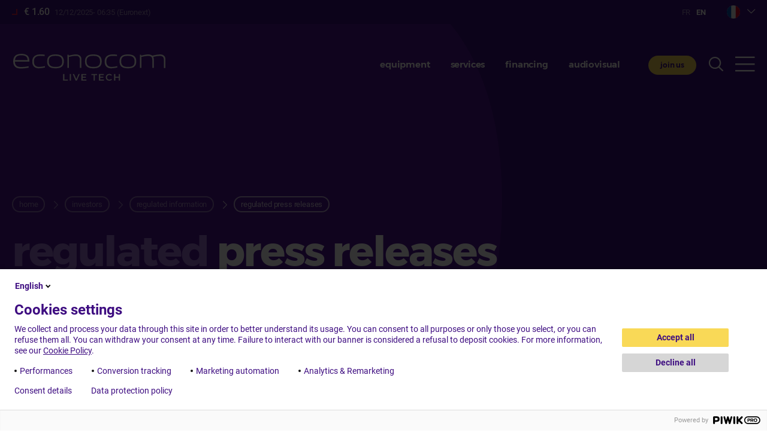

--- FILE ---
content_type: text/html; charset=UTF-8
request_url: https://www.econocom.com/en/investors/regulated-information/regulated-press-releases?title=&year=All&page=3
body_size: 11867
content:
<!DOCTYPE html>
<html lang="en" dir="ltr" prefix="content: http://purl.org/rss/1.0/modules/content/  dc: http://purl.org/dc/terms/  foaf: http://xmlns.com/foaf/0.1/  og: http://ogp.me/ns#  rdfs: http://www.w3.org/2000/01/rdf-schema#  schema: http://schema.org/  sioc: http://rdfs.org/sioc/ns#  sioct: http://rdfs.org/sioc/types#  skos: http://www.w3.org/2004/02/skos/core#  xsd: http://www.w3.org/2001/XMLSchema# ">
  <head>
    <meta charset="utf-8" />
<noscript><style>form.antibot * :not(.antibot-message) { display: none !important; }</style>
</noscript><link rel="canonical" href="https://www.econocom.com/en/investors/regulated-information/regulated-press-releases" />
<meta name="Generator" content="Drupal 10 (https://www.drupal.org)" />
<meta name="MobileOptimized" content="width" />
<meta name="HandheldFriendly" content="true" />
<meta name="viewport" content="width=device-width, initial-scale=1.0" />
<link rel="alternate" hreflang="fr" href="https://www.econocom.com/fr/investisseurs/informations-reglementees/communiques-presse-reglementes" />
<link rel="alternate" hreflang="en" href="https://www.econocom.com/en/investors/regulated-information/regulated-press-releases" />

    <link href="/themes/custom/econocom/favicon.png" rel="icon" media="(prefers-color-scheme: light)" />
    <link href="/themes/custom/econocom/favicon-light.png" rel="icon" media="(prefers-color-scheme: dark)" />
    <title>regulated press releases | Econocom</title>
    <link rel="stylesheet" href="https://cdn.icomoon.io/200597/econocom-icons/style.css?uf0bj2">
    <link rel="stylesheet" href="https://cdn.icomoon.io/200597/econocom/style.css?k7tqnt">
    <link rel="stylesheet" media="all" href="/modules/contrib/ajax_loader/css/throbber-general.css?t708hf" />
<link rel="stylesheet" media="all" href="/themes/contrib/stable/css/core/components/progress.module.css?t708hf" />
<link rel="stylesheet" media="all" href="/themes/contrib/stable/css/core/components/ajax-progress.module.css?t708hf" />
<link rel="stylesheet" media="all" href="/themes/contrib/stable/css/system/components/align.module.css?t708hf" />
<link rel="stylesheet" media="all" href="/themes/contrib/stable/css/system/components/fieldgroup.module.css?t708hf" />
<link rel="stylesheet" media="all" href="/themes/contrib/stable/css/system/components/container-inline.module.css?t708hf" />
<link rel="stylesheet" media="all" href="/themes/contrib/stable/css/system/components/clearfix.module.css?t708hf" />
<link rel="stylesheet" media="all" href="/themes/contrib/stable/css/system/components/details.module.css?t708hf" />
<link rel="stylesheet" media="all" href="/themes/contrib/stable/css/system/components/hidden.module.css?t708hf" />
<link rel="stylesheet" media="all" href="/themes/contrib/stable/css/system/components/item-list.module.css?t708hf" />
<link rel="stylesheet" media="all" href="/themes/contrib/stable/css/system/components/js.module.css?t708hf" />
<link rel="stylesheet" media="all" href="/themes/contrib/stable/css/system/components/nowrap.module.css?t708hf" />
<link rel="stylesheet" media="all" href="/themes/contrib/stable/css/system/components/position-container.module.css?t708hf" />
<link rel="stylesheet" media="all" href="/themes/contrib/stable/css/system/components/reset-appearance.module.css?t708hf" />
<link rel="stylesheet" media="all" href="/themes/contrib/stable/css/system/components/resize.module.css?t708hf" />
<link rel="stylesheet" media="all" href="/themes/contrib/stable/css/system/components/system-status-counter.css?t708hf" />
<link rel="stylesheet" media="all" href="/themes/contrib/stable/css/system/components/system-status-report-counters.css?t708hf" />
<link rel="stylesheet" media="all" href="/themes/contrib/stable/css/system/components/system-status-report-general-info.css?t708hf" />
<link rel="stylesheet" media="all" href="/themes/contrib/stable/css/system/components/tablesort.module.css?t708hf" />
<link rel="stylesheet" media="all" href="/themes/contrib/stable/css/views/views.module.css?t708hf" />
<link rel="stylesheet" media="all" href="/modules/contrib/ajax_loader/css/pulse.css?t708hf" />
<link rel="stylesheet" media="all" href="/modules/contrib/better_exposed_filters/css/better_exposed_filters.css?t708hf" />
<link rel="stylesheet" media="all" href="/modules/contrib/paragraphs/css/paragraphs.unpublished.css?t708hf" />
<link rel="stylesheet" media="all" href="/themes/contrib/stable/css/core/assets/vendor/normalize-css/normalize.css?t708hf" />
<link rel="stylesheet" media="all" href="/themes/contrib/stable/css/core/normalize-fixes.css?t708hf" />
<link rel="stylesheet" media="all" href="/themes/contrib/classy/css/components/progress.css?t708hf" />
<link rel="stylesheet" media="all" href="/themes/contrib/classy/css/components/action-links.css?t708hf" />
<link rel="stylesheet" media="all" href="/themes/contrib/classy/css/components/breadcrumb.css?t708hf" />
<link rel="stylesheet" media="all" href="/themes/contrib/classy/css/components/button.css?t708hf" />
<link rel="stylesheet" media="all" href="/themes/contrib/classy/css/components/collapse-processed.css?t708hf" />
<link rel="stylesheet" media="all" href="/themes/contrib/classy/css/components/container-inline.css?t708hf" />
<link rel="stylesheet" media="all" href="/themes/contrib/classy/css/components/details.css?t708hf" />
<link rel="stylesheet" media="all" href="/themes/contrib/classy/css/components/exposed-filters.css?t708hf" />
<link rel="stylesheet" media="all" href="/themes/contrib/classy/css/components/field.css?t708hf" />
<link rel="stylesheet" media="all" href="/themes/contrib/classy/css/components/form.css?t708hf" />
<link rel="stylesheet" media="all" href="/themes/contrib/classy/css/components/icons.css?t708hf" />
<link rel="stylesheet" media="all" href="/themes/contrib/classy/css/components/inline-form.css?t708hf" />
<link rel="stylesheet" media="all" href="/themes/contrib/classy/css/components/link.css?t708hf" />
<link rel="stylesheet" media="all" href="/themes/contrib/classy/css/components/links.css?t708hf" />
<link rel="stylesheet" media="all" href="/themes/contrib/classy/css/components/more-link.css?t708hf" />
<link rel="stylesheet" media="all" href="/themes/contrib/classy/css/components/pager.css?t708hf" />
<link rel="stylesheet" media="all" href="/themes/contrib/classy/css/components/tabledrag.css?t708hf" />
<link rel="stylesheet" media="all" href="/themes/contrib/classy/css/components/tableselect.css?t708hf" />
<link rel="stylesheet" media="all" href="/themes/contrib/classy/css/components/tablesort.css?t708hf" />
<link rel="stylesheet" media="all" href="/themes/contrib/classy/css/components/tabs.css?t708hf" />
<link rel="stylesheet" media="all" href="/themes/contrib/classy/css/components/textarea.css?t708hf" />
<link rel="stylesheet" media="all" href="/themes/contrib/classy/css/components/ui-dialog.css?t708hf" />
<link rel="stylesheet" media="all" href="/themes/contrib/classy/css/components/messages.css?t708hf" />
<link rel="stylesheet" media="all" href="/themes/contrib/classy/css/components/node.css?t708hf" />
<link rel="stylesheet" media="all" href="/themes/custom/econocom/css/econocom.css?t708hf" />
<link rel="stylesheet" media="all" href="/themes/custom/econocom/impact/css/impact.css?t708hf" />
<link rel="stylesheet" media="all" href="/sites/default/files/asset_injector/css/dell_page-e19806c084996858a4c9b167f4836a63.css?t708hf" />
<link rel="stylesheet" media="all" href="/sites/default/files/asset_injector/css/hide_contact_top_menu-78b77e11086bcf515d09db7ed16f6af8.css?t708hf" />
<link rel="stylesheet" media="all" href="/sites/default/files/asset_injector/css/lp_agents2024-7e3cc01ad6dcbc1c0ac85cc2085d3073.css?t708hf" />

    <script src="//cdnjs.cloudflare.com/ajax/libs/gsap/3.12.2/gsap.min.js"></script>
    <script src="//cdn.jsdelivr.net/npm/gsap@3.12.2/dist/ScrollToPlugin.min.js"></script>
    <script src="//cdnjs.cloudflare.com/ajax/libs/ScrollMagic/2.0.7/ScrollMagic.min.js"></script>
    <script src="//cdnjs.cloudflare.com/ajax/libs/ScrollMagic/2.0.7/plugins/animation.gsap.js"></script>
    <script src="//cdnjs.cloudflare.com/ajax/libs/ScrollMagic/2.0.7/plugins/debug.addIndicators.min.js"></script>

    <script src="https://d3js.org/d3.v4.min.js"></script>

    
          <meta name="google-site-verification" content="Ax_jdOGws1YCoZ5QRjQzPRw1lKzV54htFL7iQyPrFA0" />
    </head>
  <body class="tint-corp has-header lang-en path-node page-node-type-page" data-lang-prefix="/en">
        <a href="#main-content" class="visually-hidden focusable skip-link">
      Skip to main content
    </a>
    <script type="text/javascript">
// <![CDATA[
(function(window, document, dataLayerName, id) {
window[dataLayerName]=window[dataLayerName]||[],window[dataLayerName].push({start:(new Date).getTime(),event:"stg.start"});var scripts=document.getElementsByTagName('script')[0],tags=document.createElement('script');
function stgCreateCookie(a,b,c){var d="";if(c){var e=new Date;e.setTime(e.getTime()+24*c*60*60*1e3),d="; expires="+e.toUTCString();f=""}document.cookie=a+"="+b+d+f+"; path=/"}
var isStgDebug=(window.location.href.match("stg_debug")||document.cookie.match("stg_debug"))&&!window.location.href.match("stg_disable_debug");stgCreateCookie("stg_debug",isStgDebug?1:"",isStgDebug?14:-1);
var qP=[];dataLayerName!=="dataLayer"&&qP.push("data_layer_name="+dataLayerName);isStgDebug&&qP.push("stg_debug");var qPString=qP.length>0?("?"+qP.join("&")):"";
tags.async=!0,tags.src="https://econocom.piwik.pro/containers/"+id+".js"+qPString,scripts.parentNode.insertBefore(tags,scripts);
!function(a,n,i){a[n]=a[n]||{};for(var c=0;c<i.length;c++)!function(i){a[n][i]=a[n][i]||{},a[n][i].api=a[n][i].api||function(){var a=[].slice.call(arguments,0);"string"==typeof a[0]&&window[dataLayerName].push({event:n+"."+i+":"+a[0],parameters:[].slice.call(arguments,1)})}}(i[c])}(window,"ppms",["tm","cm"])
})(window, document, 'dataLayer', '8df62cf1-6d9d-4d38-9b97-17d8ec61b4bc');
// ]]>
</script><noscript><iframe src="https://econocom.piwik.pro/containers/8df62cf1-6d9d-4d38-9b97-17d8ec61b4bc/noscript.html" title="Piwik PRO embed snippet" height="0" width="0" style="display:none;visibility:hidden" aria-hidden="true"></iframe></noscript>
      <div class="dialog-off-canvas-main-canvas" data-off-canvas-main-canvas>
    <div class="layout-container">
  <header role="banner">
    <div class="site-header">
      <div class="bg"></div>
      <div class="wrapper">
        <div class="pre-header">
          <div class="dyn-data"><span>• • •</span></div>
          <div class="right">
                          <div class="language-switcher-language-url block block-language block-language-blocklanguage-interface" role="navigation">
  
    
      <ul class="links"><li hreflang="fr" data-drupal-link-query="{&quot;page&quot;:&quot;3&quot;,&quot;title&quot;:&quot;&quot;,&quot;year&quot;:&quot;All&quot;}" data-drupal-link-system-path="node/1641" class="fr"><a href="/fr/investisseurs/informations-reglementees/communiques-presse-reglementes?page=3&amp;title=&amp;year=All" class="language-link" hreflang="fr" data-drupal-link-query="{&quot;page&quot;:&quot;3&quot;,&quot;title&quot;:&quot;&quot;,&quot;year&quot;:&quot;All&quot;}" data-drupal-link-system-path="node/1641">Français</a></li><li hreflang="en" data-drupal-link-query="{&quot;page&quot;:&quot;3&quot;,&quot;title&quot;:&quot;&quot;,&quot;year&quot;:&quot;All&quot;}" data-drupal-link-system-path="node/1641" class="en is-active" aria-current="page"><a href="/en/investors/regulated-information/regulated-press-releases?page=3&amp;title=&amp;year=All" class="language-link is-active" hreflang="en" data-drupal-link-query="{&quot;page&quot;:&quot;3&quot;,&quot;title&quot;:&quot;&quot;,&quot;year&quot;:&quot;All&quot;}" data-drupal-link-system-path="node/1641" aria-current="page">English</a></li></ul>
  </div>

                        <div class="block block-ecblocks block-ec-websites">
  
    
      <div class="websites-list">
  <div class="toggle folded">
     <span class="corp"></span>
  </div>
  <div class="dropdown" style="display:none">
          <a href="https://www.econocom.be/nl/">
        <span class="be ">Belgium</span>
      </a>
          <a href="https://www.econocom.com/fr/">
        <span class="corp  current">France</span>
      </a>
          <a href="https://www.econocom.de/">
        <span class="de ">Germany</span>
      </a>
          <a href="https://www.econocom.es/">
        <span class="es ">Spain</span>
      </a>
          <a href="https://www.econocom.it/">
        <span class="it ">Italia</span>
      </a>
          <a href="https://www.econocom.be/fr">
        <span class="lu ">Luxembourg</span>
      </a>
          <a href="https://www.econocom.nl/">
        <span class="nl ">Netherlands</span>
      </a>
          <a href="https://www.econocom.pl/">
        <span class="pl ">Poland</span>
      </a>
          <a href="https://www.econocom.co.uk/">
        <span class="uk ">United Kingdom</span>
      </a>
          <a href="https://www.econocom-usa.com/">
        <span class="us ">United States</span>
      </a>
      </div>
  <div class="toggle-mask" style="display:none"></div>
</div>

  </div>

          </div>



        </div>
        <div class="content">
          <div class="site-name">
            <a href="/en" rel="home">Econocom</a>
          </div>
                      <div class="menu block block-ecblocks block-menu-header">
  
    
      <div class="item-list"><ul><li><a href="/en/equipment">Equipment</a></li><li><a href="/en/services">Services</a></li><li><a href="/en/asset-financing">financing</a></li><li><a href="/en/audiovisual">Audiovisual</a></li></ul></div>
  </div>

                    <a href="/en/contact" class="btn contact">got a project?</a>
          <a href="https://carrieres.econocom.com/" class="btn rh">join us</a>
          <button class="toggle-search"><span class="icon-search"></span></button>
          <button class="toggle-menu"><span class="icon-burger"></span></button>
        </div>
      </div>
          </div>
  </header>

  <div class="togglable-menu">
    <div class="wrapper">
      <div class="top-content">
        <div class="site-name">
          <a href="/en" rel="home">Econocom</a>
        </div>
        <div class="menu block block-ecblocks block-follow-us">
  
    
      <div class="item-list"><ul><li><h3>follow us</h3></li><li><a href="https://www.facebook.com/pages/Econocom/149255481857768" class="icon-fb" title="Facebook"></a></li><li><a href="http://www.linkedin.com/company/econocom" class="icon-ldn" title="LinkedIn"></a></li><li><a href="https://twitter.com/econocom_fr" class="icon-tw" title="Twitter"></a></li><li><a href="http://www.youtube.com/user/EconocomTV" class="icon-yt" title="Youtube"></a></li></ul></div>
  </div>

        <a href="/en/contact" class="btn contact">got a project?</a>
        
        <button class="toggle-search"><span class="icon-search"></span></button>
        <button class="toggle-menu closing"><span class="icon-close"></span></button>
      </div>

      <div class="main-content">
        <div class="rootmenu">
          
              <ul class="menu">
                    <li class="menu-item menu-item--expanded">
        <a href="/en/equipment" data-drupal-link-system-path="node/1">Equipment</a>
                                <ul class="menu">
                    <li class="menu-item">
        <a href="/en/equipment" data-drupal-link-system-path="node/1">All equipment</a>
              </li>
                <li class="menu-item">
        <a href="/en/equipment/end-user-computing" data-drupal-link-system-path="node/2389">End-User Computing</a>
              </li>
                <li class="menu-item">
        <a href="/en/equipment/mobility" data-drupal-link-system-path="node/2391">Mobility</a>
              </li>
                <li class="menu-item">
        <a href="/en/equipment/audiovisual" data-drupal-link-system-path="node/2390">Audiovisual</a>
              </li>
                <li class="menu-item">
        <a href="/en/equipment/infrastructure" data-drupal-link-system-path="node/2392">Infrastructure</a>
              </li>
                <li class="menu-item">
        <a href="/en/equipment/product-care" data-drupal-link-system-path="node/3373">Product Care</a>
              </li>
        </ul>
  
              </li>
                <li class="menu-item menu-item--expanded">
        <a href="/en/services" data-drupal-link-system-path="node/2">Services</a>
                                <ul class="menu">
                    <li class="menu-item">
        <a href="/en/services" data-drupal-link-system-path="node/2">All services</a>
              </li>
                <li class="menu-item">
        <a href="/en/services/user-environments" data-drupal-link-system-path="node/2370">User environments</a>
              </li>
                <li class="menu-item">
        <a href="/en/services/cloud-infrastructure-and-hybridisation" data-drupal-link-system-path="node/2371">Cloud, infrastructure and hybridisation</a>
              </li>
                <li class="menu-item menu-item--collapsed">
        <a href="/en/services/apps-cloud-and-data" data-drupal-link-system-path="node/2369">Applications and data</a>
              </li>
                <li class="menu-item">
        <a href="/en/services/cybersecurity" data-drupal-link-system-path="node/2372">Cybersecurity</a>
              </li>
        </ul>
  
              </li>
                <li class="menu-item menu-item--expanded">
        <a href="/en/asset-financing" data-drupal-link-system-path="node/3242">financing</a>
                                <ul class="menu">
                    <li class="menu-item">
        <a href="/en/asset-financing" data-drupal-link-system-path="node/3242">All our financing solutions</a>
              </li>
                <li class="menu-item">
        <a href="/en/financing/360deg-financing" data-drupal-link-system-path="node/3246">Technological, industrial and energy financing</a>
              </li>
                <li class="menu-item">
        <a href="/en/financing/sale-and-leaseback" data-drupal-link-system-path="node/2388">For immediate cash flow</a>
              </li>
                <li class="menu-item">
        <a href="/en/financing/partners" data-drupal-link-system-path="node/3145">Financing partner sales</a>
              </li>
                <li class="menu-item">
        <a href="/en/financing/lifecycle-management" data-drupal-link-system-path="node/2384">Managing and coordinating assets</a>
              </li>
                <li class="menu-item">
        <a href="/en/financing/ecotwice" data-drupal-link-system-path="node/3125">A platform for reselling assets to employees</a>
              </li>
                <li class="menu-item">
        <a href="/en/financing/buyback" data-drupal-link-system-path="node/3247">Collecting, recycling and reusing assets</a>
              </li>
                <li class="menu-item">
        <a href="/en/financing/green-it-energy" data-drupal-link-system-path="node/2387">Optimising and financing the energy transition</a>
              </li>
                <li class="menu-item">
        <a href="/en/financing/ecocarbon" data-drupal-link-system-path="node/2377">Measuring, reducing and offsetting your carbon footprint</a>
              </li>
                <li class="menu-item">
        <a href="/en/financing/ecobuilding" data-drupal-link-system-path="node/3248">Manage your environmental performance</a>
              </li>
                <li class="menu-item">
        <a href="/en/financing/ecolease" data-drupal-link-system-path="node/3340">Refurbished equipment leased</a>
              </li>
                <li class="menu-item">
        <a href="/en/financing/item" data-drupal-link-system-path="node/3870">i.tem – Intelligent Tech Equipment Management</a>
              </li>
        </ul>
  
              </li>
                <li class="menu-item">
        <a href="/en/audiovisual" data-drupal-link-system-path="node/3513">Audiovisual</a>
              </li>
                <li class="menu-item menu-item--expanded">
        <a href="/en/comprehensive-solutions" data-drupal-link-system-path="node/3117">Comprehensive solutions</a>
                                <ul class="menu">
                    <li class="menu-item">
        <a href="/en/comprehensive-solutions/digitalise-your-workplace" data-drupal-link-system-path="node/1650">Digitalise your workplace</a>
              </li>
                <li class="menu-item">
        <a href="/en/comprehensive-solutions/enhance-your-business-mobility" data-drupal-link-system-path="node/2368">Enhance your business mobility</a>
              </li>
                <li class="menu-item">
        <a href="/en/comprehensive-solutions/enhance-digital-learning" data-drupal-link-system-path="node/2380">Enhance digital learning</a>
              </li>
                <li class="menu-item">
        <a href="/en/comprehensive-solutions/modernise-your-environments" data-drupal-link-system-path="node/3137">Microsoft comprehensive solution</a>
              </li>
                <li class="menu-item menu-item--collapsed">
        <a href="/en/comprehensive-solutions/develop-responsible-and-circular" data-drupal-link-system-path="node/3160">Develop responsible and circular digital technology</a>
              </li>
        </ul>
  
              </li>
                <li class="menu-item menu-item--expanded">
        <a href="">get to know us</a>
                                <ul class="menu">
                    <li class="menu-item menu-item--collapsed">
        <a href="/en/get-know-us/econocom-group" data-drupal-link-system-path="node/1655">The Econocom Group</a>
              </li>
                <li class="menu-item menu-item--collapsed">
        <a href="/en/get-know-us/csr-impact" data-drupal-link-system-path="node/2379">CSR Commitments</a>
              </li>
                <li class="menu-item">
        <a href="/en/get-know-us/groups-commitment-ethics-and-compliance" data-drupal-link-system-path="node/2378">Ethics and compliance</a>
              </li>
        </ul>
  
              </li>
                <li class="menu-item menu-item--expanded">
        <a href="">Governance</a>
                                <ul class="menu">
                    <li class="menu-item">
        <a href="/en/governance/board-directors" data-drupal-link-system-path="node/3732">Board of Directors</a>
              </li>
                <li class="menu-item">
        <a href="/en/governance/executive-committee" data-drupal-link-system-path="node/3731">Executive Committee</a>
              </li>
                <li class="menu-item">
        <a href="/en/governance/group-management-committee" data-drupal-link-system-path="node/3733">Group Management Committee</a>
              </li>
                <li class="menu-item">
        <a href="/en/governance/group-support-functions" data-drupal-link-system-path="node/3734">Group Support Functions</a>
              </li>
        </ul>
  
              </li>
                <li class="menu-item menu-item--expanded">
        <a href="/en/impact" data-drupal-link-system-path="impact">Econocom Impact</a>
                                <ul class="menu">
                    <li class="menu-item">
        <a href="/en/impact" data-drupal-link-system-path="impact">Homepage</a>
              </li>
                <li class="menu-item">
        <a href="/en/impact#pillar-1" data-drupal-link-system-path="impact">The impact of our solutions</a>
              </li>
                <li class="menu-item">
        <a href="/en/impact#pillar-2" data-drupal-link-system-path="impact"> The wealth of our commitments</a>
              </li>
                <li class="menu-item">
        <a href="/en/impact#pillar-3" data-drupal-link-system-path="impact">Landmarks</a>
              </li>
        </ul>
  
              </li>
                <li class="menu-item menu-item--expanded">
        <a href="">Careers</a>
                                <ul class="menu">
                    <li class="menu-item">
        <a href="https://carrieres.econocom.com/">Job opportunities</a>
              </li>
                <li class="menu-item">
        <a href="https://agent.econocom.com/en/candidats/agent" target="_blank">Become a sales agent!</a>
              </li>
                <li class="menu-item">
        <a href="/en/careers/employee-testimonials" data-drupal-link-system-path="node/2397">Employee testimonials</a>
              </li>
                <li class="menu-item">
        <a href="/en/careers/our-jobs" data-drupal-link-system-path="node/2382">Our jobs</a>
              </li>
                <li class="menu-item">
        <a href="/en/careers/working-econocom" data-drupal-link-system-path="node/2383">Working at Econocom</a>
              </li>
        </ul>
  
              </li>
                <li class="menu-item menu-item--expanded menu-item--active-trail">
        <a href="">Investors</a>
                                <ul class="menu">
                    <li class="menu-item">
        <a href="/en/investors/financial-results" data-drupal-link-system-path="node/696">Financial results</a>
              </li>
                <li class="menu-item">
        <a href="/en/investors/financial-calendar" data-drupal-link-system-path="node/3335">Financial calendar</a>
              </li>
                <li class="menu-item">
        <a href="/en/investors/key-figures" data-drupal-link-system-path="node/714">Key figures</a>
              </li>
                <li class="menu-item menu-item--collapsed menu-item--active-trail">
        <a href="/en/investors/regulated-information" data-drupal-link-system-path="node/843">Regulated information</a>
              </li>
                <li class="menu-item">
        <a href="/en/investors/share" data-drupal-link-system-path="node/6">Share</a>
              </li>
                <li class="menu-item">
        <a href="/en/investors/general-meetings" data-drupal-link-system-path="node/844">General meetings</a>
              </li>
                <li class="menu-item">
        <a href="/en/investors/financial-reports" data-drupal-link-system-path="node/1645">Financial reports</a>
              </li>
        </ul>
  
              </li>
                <li class="menu-item menu-item--expanded">
        <a href="/en/newsroom" data-drupal-link-system-path="newsroom">Newsroom</a>
                                <ul class="menu">
                    <li class="menu-item">
        <a href="/en/newsroom" data-drupal-link-system-path="newsroom">Latest articles</a>
              </li>
                <li class="menu-item">
        <a href="/en/newsroom/press-releases" data-drupal-link-system-path="newsroom/pr">Press releases</a>
              </li>
                <li class="menu-item">
        <a href="/en/newsroom/news" data-drupal-link-system-path="newsroom/news">News</a>
              </li>
                <li class="menu-item">
        <a href="/en/newsroom/events" data-drupal-link-system-path="newsroom/events">Events</a>
              </li>
                <li class="menu-item">
        <a href="/en/newsroom/cases" data-drupal-link-system-path="newsroom/cases">Case studies</a>
              </li>
                <li class="menu-item">
        <a href="/en/newsroom/blog" data-drupal-link-system-path="newsroom/blog">Blog</a>
              </li>
        </ul>
  
              </li>
                <li class="menu-item">
        <a href="/en/contact" data-drupal-link-system-path="contact">Contact</a>
              </li>
        </ul>
  


        </div>
        <div class="submenu"></div>
                  <div class="block block-ec-impact block-impact-menu-teaser">
  
    
      <div class="impact-menu-teaser"><a href="https://www.econocom.com/en/impact"><img src="/themes/custom/econocom/impact/assets/push-impact-en2.jpg" /></a></div>
  </div>

              </div>
    </div>
  </div>

  <div class="search-panel">
    <div class="wrapper">
      <div class="content">
        <div class="site-name">
          <a href="/en" rel="home">Econocom</a>
        </div>
        <button class="toggle-search closing"><span class="icon-close"></span></button>
      </div>

      <div class="content">
        <div class="views-element-container"><div class="view view-search view-id-search view-display-id-default js-view-dom-id-4b0f0fd959b3ae93872c760373ca731c2e6931031dfdea071e2b0322729a0394">
  
    
        <div class="view-filters">
      <form class="views-exposed-form" data-drupal-selector="views-exposed-form-search-default" action="/en/investors/regulated-information/regulated-press-releases" method="get" id="views-exposed-form-search-default" accept-charset="UTF-8">
  <div class="form--inline clearfix">
  <div class="js-form-item form-item js-form-type-search-api-autocomplete form-type-search-api-autocomplete js-form-item-kw form-item-kw form-no-label">
        <input placeholder="keywords search" data-drupal-selector="edit-kw" type="text" id="edit-kw" name="kw" value="" size="30" maxlength="128" class="form-text" />

        </div>
<div data-drupal-selector="edit-actions" class="form-actions js-form-wrapper form-wrapper" id="edit-actions">
  <input data-drupal-selector="edit-submit-search" type="submit" id="edit-submit-search" value="Apply" class="button js-form-submit form-submit" />
</div>

</div>

</form>

    </div>
    
  
          </div>
</div>

      </div>
    </div>

  </div>

  <div class="overlay-curtain"></div>


  
  <main role="main">
    <a id="main-content" tabindex="-1"></a>
    <div class="layout-content">
      
        <div class="region region-content">
    <div id="block-econocom-content" class="block block-system block-system-main-block">
  
    
      
<article about="/en/investors/regulated-information/regulated-press-releases" class="node node--type-page as-full">
  
    

  
  <div class="node__content">
      <div id="w35" class="widget widget--header as-full no-img">
    <div class="wrapper">
      <div class="content">
        <div>
          
          <div class="block block-system block-system-breadcrumb-block">
  
    
        <nav class="breadcrumb" role="navigation" aria-labelledby="system-breadcrumb">
    <h2 id="system-breadcrumb" class="visually-hidden">Breadcrumb</h2>
    <ol>
          <li>
                  <a href="/en">Home</a>
              </li>
          <li>
                  Investors
              </li>
          <li>
                  <a href="/en/investors/regulated-information">Regulated information</a>
              </li>
          <li>
                  regulated press releases
              </li>
        </ol>
  </nav>

  </div>


          <h1><p><em>regulated</em> press releases</p>
</h1>
          <h2></h2>
          <div class="text"></div>
          
        </div>
      </div>
          </div>
    
  </div>
<div class="views-element-container block block-views block-views-blockfin-pr-block-1" id="block-views-block-fin-pr-block-1">
  
    
      <div><div class="wrapper view view-fin-pr view-id-fin_pr view-display-id-block_1 js-view-dom-id-22b78588cde334a7159b741dba7ffcca7be1230fe38531ef753158ec865ac650">
  
    
        <div class="view-filters">
      <form class="views-exposed-form bef-exposed-form" data-bef-auto-submit-full-form="" data-bef-auto-submit="" data-bef-auto-submit-delay="500" data-drupal-selector="views-exposed-form-fin-pr-block-1" action="/en/investors/regulated-information/regulated-press-releases" method="get" id="views-exposed-form-fin-pr-block-1" accept-charset="UTF-8">
  <div class="form--inline clearfix">
  <div class="js-form-item form-item js-form-type-textfield form-type-textfield js-form-item-title form-item-title">
      
        <input placeholder="keyword search" data-drupal-selector="edit-title" type="text" id="edit-title" name="title" value="" size="30" maxlength="128" class="form-text" />

        </div>
<div class="js-form-item form-item js-form-type-select form-type-select js-form-item-year form-item-year">
      <label for="edit-year">filter by year</label>
        <select data-drupal-selector="edit-year" id="edit-year" name="year" class="form-select"><option value="All" selected="selected">- Any -</option><option value="62">2025</option><option value="53">2024</option><option value="35">2023</option><option value="34">2022</option><option value="27">2021</option><option value="5">2020</option><option value="6">2019</option><option value="7">2018</option><option value="8">2017</option><option value="9">2016</option><option value="10">2015</option><option value="11">2014</option><option value="4">2013</option><option value="12">2012</option><option value="13">2011</option><option value="14">2010</option><option value="15">2009</option><option value="16">2008</option></select>
        </div>
<div data-drupal-selector="edit-actions" class="form-actions js-form-wrapper form-wrapper" id="edit-actions">
  <input data-bef-auto-submit-click="" class="js-hide button js-form-submit form-submit" data-drupal-selector="edit-submit-fin-pr" type="submit" id="edit-submit-fin-pr" value="Apply" />
</div>

</div>

</form>

    </div>
    
      <div class="view-content">
      <div class="grouped-rows">
      <h2>2020</h2>
  
  <div class="group-rows">
                <div class="fin-pr card">
          <div >
    <div class="date"><time datetime="2020-04-17T07:34:55+02:00" class="datetime">April 17th, 2020</time>
</div><h3>Econocom announces the withdrawal of the refund of the issue premium of 12 cents per share and the signature of an agreement for the sale of EBC </h3>  </div>
<a href="/ecmedia/fin_pr/cp_ebc_et_prime_demission17042020_uk.pdf"><span>Download</span></a>
      </div>
                <div class="fin-pr card">
          <div >
    <div class="date"><time datetime="2020-03-17T17:50:00+01:00" class="datetime">March 17th, 2020</time>
</div><h3>Cancellation of the acquisition of Econocom shares by Econocom International BV</h3>  </div>
<a href="/ecmedia/fin_pr/cp-econocom_buttler_uk_17032020.pdf"><span>Download</span></a>
      </div>
                <div class="fin-pr card">
          <div >
    <div class="date"><time datetime="2020-03-11T18:05:39+01:00" class="datetime">March 11th, 2020</time>
</div><h3>Recurring operating profit 2019 up 14.3% at €126.2m</h3>  </div>
<a href="/ecmedia/fin_pr/cp-2019_full-year_11032020.pdf"><span>Download</span></a>
      </div>
                <div class="fin-pr card">
          <div >
    <div class="date"><time datetime="2020-02-28T08:02:56+01:00" class="datetime">February 28th, 2020</time>
</div><h3>Proposed sale by Econocom of its subsidiary EBC</h3>  </div>
<a href="/ecmedia/fin_pr/pr_ebc_28022020.pdf"><span>Download</span></a>
      </div>
                <div class="fin-pr card">
          <div >
    <div class="date"><time datetime="2020-02-10T10:07:03+01:00" class="datetime">February 10th, 2020</time>
</div><h3>Acquisition by Econocom International BV of more than 5% of Econocom Group SE shares held by Walter Butler</h3>  </div>
<a href="/ecmedia/fin_pr/cp_walter_butler_stocks_sale_to_econocom_international_eng_10020202.pdf"><span>Download</span></a>
      </div>
                <div class="fin-pr card">
          <div >
    <div class="date"><time datetime="2020-01-23T17:50:00+01:00" class="datetime">January 23rd, 2020</time>
</div><h3>Econocom has announced an estimated €126m in ROP for 2019, net book debt under control and stable revenue</h3>  </div>
<a href="/ecmedia/fin_pr/cp_2019_revenue_econocom_23012020_en.pdf"><span>Download</span></a>
      </div>
      </div>
</div>
<div class="grouped-rows">
      <h2>2019</h2>
  
  <div class="group-rows">
                <div class="fin-pr card">
          <div >
    <div class="date"><time datetime="2019-11-29T15:55:13+01:00" class="datetime">November 29th, 2019</time>
</div><h3>Econocom announces the departure of its Deputy CEO</h3>  </div>
<a href="/ecmedia/fin_pr/econocom-pr_departure_deputy_ceo-112919.pdf"><span>Download</span></a>
      </div>
                <div class="fin-pr card">
          <div >
    <div class="date"><time datetime="2019-10-24T17:47:28+02:00" class="datetime">October 24th, 2019</time>
</div><h3>Revenue at end of September 2019: €1,826 M (+2.6%)</h3>  </div>
<a href="/ecmedia/fin_pr/econocom_cp_9_months_2019_en.pdf"><span>Download</span></a>
      </div>
                <div class="fin-pr card">
          <div >
    <div class="date"><time datetime="2019-09-04T17:46:19+02:00" class="datetime">September 4th, 2019</time>
</div><h3>Significant improvement in Recurring Operating Profit for H1 2019, standing at €40.2 M</h3>  </div>
<a href="/ecmedia/fin_pr/econocom-h1-2019-04092019.pdf"><span>Download</span></a>
      </div>
                <div class="fin-pr card">
          <div >
    <div class="date"><time datetime="2019-07-24T17:54:38+02:00" class="datetime">July 24th, 2019</time>
</div><h3>H1 2019 revenue: €1,238M (+2.9%)</h3>  </div>
<a href="/ecmedia/fin_pr/econocom_cp_h1_2019_24072019_uk.pdf"><span>Download</span></a>
      </div>
                <div class="fin-pr card">
          <div >
    <div class="date"><time datetime="2019-06-05T08:41:03+02:00" class="datetime">June 5th, 2019</time>
</div><h3>Kalender voor de terugbetaling van de uitgiftepremie ten bedrage van 0,12 euro per aandeel</h3>  </div>
<a href="/ecmedia/fin_pr/cp_remboursement_prime_d_emission_nl_-_6_june_2019.pdf"><span>Download</span></a>
      </div>
                <div class="fin-pr card">
          <div >
    <div class="date"><time datetime="2019-06-05T08:39:57+02:00" class="datetime">June 5th, 2019</time>
</div><h3>Payment schedule for the redemption of issue premium of EUR 0.12 per share</h3>  </div>
<a href="/ecmedia/fin_pr/cp_remboursement_prime_d_emission_eng_-_6_june_2019.pdf"><span>Download</span></a>
      </div>
                <div class="fin-pr card">
          <div >
    <div class="date"><time datetime="2019-05-20T09:21:11+02:00" class="datetime">May 20th, 2019</time>
</div><h3>Julie Verlingue appointed Deputy CEO of Econocom Group</h3>  </div>
<a href="/ecmedia/fin_pr/pr_econocom_julie-verlingue-appointment_05202019.pdf"><span>Download</span></a>
      </div>
                <div class="fin-pr card">
          <div >
    <div class="date"><time datetime="2019-04-25T17:48:42+02:00" class="datetime">April 25th, 2019</time>
</div><h3>Econocom reports revenue of €623 million for the first quarter of 2019, up 3.6% </h3>  </div>
<a href="/ecmedia/fin_pr/econocom_press_release_q1_2019_revenue_en.pdf"><span>Download</span></a>
      </div>
                <div class="fin-pr card">
          <div >
    <div class="date"><time datetime="2019-04-18T17:32:14+02:00" class="datetime">April 18th, 2019</time>
</div><h3>Notice of an Ordinary General Meeting and Extraordinary General Meeting to be held on 21 May 2019</h3>  </div>
<a href="/ecmedia/fin_pr/communique_de_presse_ag_en_-_vdef.pdf"><span>Download</span></a>
      </div>
                <div class="fin-pr card">
          <div >
    <div class="date"><time datetime="2019-04-18T17:31:36+02:00" class="datetime">April 18th, 2019</time>
</div><h3>Oproeping voor de Gewone Algemene Vergadering  en de Buitengewone Algemene Vergadering  op 21 mei 2019</h3>  </div>
<a href="/ecmedia/fin_pr/communique_de_presse_ag_nl_-_vdef.pdf"><span>Download</span></a>
      </div>
                <div class="fin-pr card">
          <div >
    <div class="date"><time datetime="2019-03-14T18:36:15+01:00" class="datetime">March 14th, 2019</time>
</div><h3>Econocom confirms its 2018 full-year results and its 2019 outlook of €128 M ROP, up more than 10%</h3>  </div>
<a href="/ecmedia/fin_pr/20190314_cp_results_2018_eng.pdf"><span>Download</span></a>
      </div>
                <div class="fin-pr card">
          <div >
    <div class="date"><time datetime="2019-01-30T17:46:40+01:00" class="datetime">January 30th, 2019</time>
</div><h3>Econocom announces 8.0% growth in revenue in 2018 (€2.85 billion) and good cash generation </h3>  </div>
<a href="/ecmedia/fin_pr/cp_ca_2018_30012019_eng.pdf"><span>Download</span></a>
      </div>
      </div>
</div>
<div class="grouped-rows">
      <h2>2018</h2>
  
  <div class="group-rows">
                <div class="fin-pr card">
          <div >
    <div class="date"><time datetime="2018-11-05T19:07:37+01:00" class="datetime">November 5th, 2018</time>
</div><h3>Econocom group changes its governance</h3>  </div>
<a href="/ecmedia/fin_pr/press_release_-_change_in_governance_-_5_nov_2018_en.pdf"><span>Download</span></a>
      </div>
                <div class="fin-pr card">
          <div >
    <div class="date"><time datetime="2018-10-18T17:45:18+02:00" class="datetime">October 18th, 2018</time>
</div><h3>Econocom reports 13.5% growth in revenue (with organic growth of 6.0%) for the first nine months of 2018</h3>  </div>
<a href="/ecmedia/fin_pr/econocom_communique_de_presse_9m_2018_en.pdf"><span>Download</span></a>
      </div>
      </div>
</div>

    </div>
  
        <nav role="navigation" aria-labelledby="pagination-heading">
    <h4 id="pagination-heading" class="visually-hidden">Pagination</h4>
      <ul class="js-pager__items pager__items pager-show-more">
        <li class="pager__item">
                      <a href="?title=&amp;year=All&amp;page=4" title="Go to next page">Show more</a>
                  </li>
      </ul>
  </nav>

          </div>
</div>

  </div>

  </div>

</article>

  </div>
<div data-drupal-messages-fallback class="hidden"></div>

  </div>

    </div>  </main>

  <footer role="contentinfo" class="footer1">
    <div class="wrapper">
      <div class="content">
        <div class="col1">
          <div class="menu block block-ecblocks block-menu-footer">
  
    
      <div class="item-list"><ul><li><a href="/en/equipment">Equipment</a></li><li><a href="/en/services">Services</a></li><li><a href="/en/asset-financing">financing</a></li><li><a href="/en/audiovisual">Audiovisual</a></li><li><a href="/en/comprehensive-solutions">Comprehensive solutions</a></li></ul></div>
  </div>

          <div class="address">
            
            <div class="block block-ecblocks block-addresses">
  
    
      <p>The Hub.Paris<br />
11 square Léon Blum<br />
92800, Puteaux<br />
France</p>

<p>+33 1 41 67 30 00</p>

<p>&nbsp;</p>
<p>Registered office<br />
Place du Champ de Mars, 5/ B14<br />
1050 Brussels</p>

  </div>

          </div>
        </div>
        <div class="col2">
          <h2>quick access</h2>
          <div class="quick-access">
            
              <ul class="menu">
                    <li class="menu-item">
        <a href="/en/get-know-us/econocom-group" data-drupal-link-system-path="node/1655">the econocom group</a>
              </li>
                <li class="menu-item">
        <a href="https://carrieres.econocom.com/">job opportunities</a>
              </li>
                <li class="menu-item">
        <a href="https://agent.econocom.com/en/candidats/agent">become a sales agent</a>
              </li>
                <li class="menu-item">
        <a href="/en/impact" data-drupal-link-system-path="impact">econocom impact</a>
              </li>
        </ul>
  


            
              <ul class="menu">
                    <li class="menu-item">
        <a href="/en/newsroom/news" data-drupal-link-system-path="newsroom/news">newsroom</a>
              </li>
                <li class="menu-item">
        <a href="/en/client-area" data-drupal-link-system-path="node/3118">client area</a>
              </li>
                <li class="menu-item">
        <a href="https://blog.econocom.com/">blog</a>
              </li>
        </ul>
  


          </div>
        </div>
      </div>
    </div>
  </footer>

  <footer role="contentinfo" class="footer2">
    <div class="wrapper">
      <div class="content">
        <div class="col1">
          <a href="/en/contact" class="btn contact">got a project?</a>
          
        </div>
        <div class="col2">
          <div class="menu block block-ecblocks block-follow-us">
  
    
      <div class="item-list"><ul><li><h3>follow us</h3></li><li><a href="https://www.facebook.com/pages/Econocom/149255481857768" class="icon-fb" title="Facebook"></a></li><li><a href="http://www.linkedin.com/company/econocom" class="icon-ldn" title="LinkedIn"></a></li><li><a href="https://twitter.com/econocom_fr" class="icon-tw" title="Twitter"></a></li><li><a href="http://www.youtube.com/user/EconocomTV" class="icon-yt" title="Youtube"></a></li></ul></div>
  </div>

        </div>
      </div>
    </div>
  </footer>

  <footer role="contentinfo" class="footer3">
    <div class="wrapper">
      <div class="content">
        <div class="logo"></div>
      </div>
    </div>
  </footer>

  <footer role="contentinfo" class="footer4">
    <div class="wrapper">
      <div class="content">
        <nav role="navigation" aria-labelledby="-menu" class="block block-menu navigation menu--footer">
      
  <h2 id="-menu"></h2>
  

        
              <ul class="menu">
                    <li class="menu-item">
        <a href="/en/terms-use" data-drupal-link-system-path="node/3602">Terms of use</a>
              </li>
                <li class="menu-item">
        <a href="/en/cookies-policy" data-drupal-link-system-path="node/3346">Cookies policy</a>
              </li>
                <li class="menu-item">
        <a href="/en/credits" data-drupal-link-system-path="node/7">Credits</a>
              </li>
                <li class="menu-item">
        <a href="/en/data-protection" data-drupal-link-system-path="node/8">Data protection policy</a>
              </li>
        </ul>
  


  </nav>

        <div>2025 ECONOCOM</div>
      </div>
    </div>
  </footer>

  
</div>

  </div>

    
    <script type="application/json" data-drupal-selector="drupal-settings-json">{"path":{"baseUrl":"\/","pathPrefix":"en\/","currentPath":"node\/1641","currentPathIsAdmin":false,"isFront":false,"currentLanguage":"en","currentQuery":{"page":"3","title":"","year":"All"}},"pluralDelimiter":"\u0003","suppressDeprecationErrors":true,"ajaxPageState":{"libraries":"[base64]","theme":"econocom","theme_token":null},"ajaxTrustedUrl":{"\/en\/investors\/regulated-information\/regulated-press-releases":true},"ajaxLoader":{"markup":"\u003Cdiv class=\u0022ajax-throbber sk-pulse\u0022\u003E\u003C\/div\u003E","hideAjaxMessage":true,"alwaysFullscreen":true,"throbberPosition":"body"},"views":{"ajax_path":"\/en\/views\/ajax","ajaxViews":{"views_dom_id:22b78588cde334a7159b741dba7ffcca7be1230fe38531ef753158ec865ac650":{"view_name":"fin_pr","view_display_id":"block_1","view_args":"","view_path":"\/node\/1641","view_base_path":null,"view_dom_id":"22b78588cde334a7159b741dba7ffcca7be1230fe38531ef753158ec865ac650","pager_element":0},"views_dom_id:4b0f0fd959b3ae93872c760373ca731c2e6931031dfdea071e2b0322729a0394":{"view_name":"search","view_display_id":"default","view_args":"","view_path":"\/node\/1641","view_base_path":null,"view_dom_id":"4b0f0fd959b3ae93872c760373ca731c2e6931031dfdea071e2b0322729a0394","pager_element":0}}},"mercuryEditor":{"rolloverPaddingBlock":"10"},"user":{"uid":0,"permissionsHash":"5c9c6cf102a4d8bc278db4c66c09885df3f445d9f82f667aadc64d00eb8c0d08"}}</script>
<script src="/core/assets/vendor/jquery/jquery.min.js?v=3.7.1" data-cookieconsent="ignore"></script>
<script src="/core/assets/vendor/once/once.min.js?v=1.0.1" data-cookieconsent="ignore"></script>
<script src="/core/misc/drupalSettingsLoader.js?v=10.5.4" data-cookieconsent="ignore"></script>
<script src="/core/misc/drupal.js?v=10.5.4" data-cookieconsent="ignore"></script>
<script src="/core/misc/drupal.init.js?v=10.5.4" data-cookieconsent="ignore"></script>
<script src="/core/assets/vendor/tabbable/index.umd.min.js?v=6.2.0" data-cookieconsent="ignore"></script>
<script src="/core/misc/progress.js?v=10.5.4" data-cookieconsent="ignore"></script>
<script src="/core/assets/vendor/loadjs/loadjs.min.js?v=4.3.0" data-cookieconsent="ignore"></script>
<script src="/core/misc/debounce.js?v=10.5.4" data-cookieconsent="ignore"></script>
<script src="/core/misc/announce.js?v=10.5.4" data-cookieconsent="ignore"></script>
<script src="/core/misc/message.js?v=10.5.4" data-cookieconsent="ignore"></script>
<script src="/core/misc/ajax.js?v=10.5.4" data-cookieconsent="ignore"></script>
<script src="/themes/contrib/stable/js/ajax.js?v=10.5.4" data-cookieconsent="ignore"></script>
<script src="/modules/contrib/ajax_loader/js/ajax-throbber.js?v=1.x" data-cookieconsent="ignore"></script>
<script src="/sites/default/files/asset_injector/js/agents_2024-e771f50cec36f9efda7f7bc09e12422f.js?t708hf" data-cookieconsent="ignore"></script>
<script src="/modules/contrib/better_exposed_filters/js/auto_submit.js?v=6.x" data-cookieconsent="ignore"></script>
<script src="/modules/contrib/better_exposed_filters/js/better_exposed_filters.js?v=6.x" data-cookieconsent="ignore"></script>
<script src="/modules/custom/ecBlocks/js/websites-list.js?v=1.x" data-cookieconsent="ignore"></script>
<script src="/modules/custom/ecJobs/js/filters.js?v=1" data-cookieconsent="ignore"></script>
<script src="/modules/custom/ecJobs/js/form.js?v=1" data-cookieconsent="ignore"></script>
<script src="/modules/custom/ecPiwikPro/js/piwik.js?v=1.x" data-cookieconsent="ignore"></script>
<script src="/themes/custom/econocom/js/slick.js?v=1.x" data-cookieconsent="ignore"></script>
<script src="/themes/custom/econocom/js/gsap/gsap.min.js?v=1.x" data-cookieconsent="ignore"></script>
<script src="/themes/custom/econocom/js/gsap/ScrollToPlugin.min.js?v=1.x" data-cookieconsent="ignore"></script>
<script src="/themes/custom/econocom/js/gsap/ScrollTrigger.min.js?v=1.x" data-cookieconsent="ignore"></script>
<script src="/themes/custom/econocom/js/gsap/GSDevTools.min.js?v=1.x" data-cookieconsent="ignore"></script>
<script src="/themes/custom/econocom/js/swiper.min.js?v=1.x" data-cookieconsent="ignore"></script>
<script src="/themes/custom/econocom/js/jquery-modal-video.min.js?v=1.x" data-cookieconsent="ignore"></script>
<script src="/themes/custom/econocom/js/mediaCheck.js?v=1.x" data-cookieconsent="ignore"></script>
<script src="/themes/custom/econocom/js/responsive.js?v=1.x" data-cookieconsent="ignore"></script>
<script src="/themes/custom/econocom/js/slimscroll.min.js?v=1.x" data-cookieconsent="ignore"></script>
<script src="/themes/custom/econocom/js/home.js?v=1.x" data-cookieconsent="ignore"></script>
<script src="/themes/custom/econocom/js/article.js?v=1.x" data-cookieconsent="ignore"></script>
<script src="/themes/custom/econocom/js/econocom.js?v=1.x" data-cookieconsent="ignore"></script>
<script src="/themes/custom/econocom/js/forms.js?v=1.x" data-cookieconsent="ignore"></script>
<script src="/themes/custom/econocom/js/menu.js?v=1.x" data-cookieconsent="ignore"></script>
<script src="/themes/custom/econocom/js/search.js?v=1.x" data-cookieconsent="ignore"></script>
<script src="/themes/custom/econocom/js/shiftedAnchors.js?v=1.x" data-cookieconsent="ignore"></script>
<script src="/themes/custom/econocom/js/preHeader.js?v=1.x" data-cookieconsent="ignore"></script>
<script src="/themes/custom/econocom/js/anchors.js?v=1.x" data-cookieconsent="ignore"></script>
<script src="/themes/custom/econocom/js/langswitch.js?v=1.x" data-cookieconsent="ignore"></script>
<script src="/core/misc/jquery.form.js?v=4.3.0" data-cookieconsent="ignore"></script>
<script src="/core/modules/views/js/base.js?v=10.5.4" data-cookieconsent="ignore"></script>
<script src="/core/modules/views/js/ajax_view.js?v=10.5.4" data-cookieconsent="ignore"></script>
<script src="/modules/contrib/views_show_more/js/views_show_more.js?v=10.5.4" data-cookieconsent="ignore"></script>

  </body>
</html>


--- FILE ---
content_type: text/css
request_url: https://cdn.icomoon.io/200597/econocom-icons/style.css?uf0bj2
body_size: 1052
content:
@font-face {
  font-family: 'ecpictos';
  src:
    url('https://cdn.icomoon.io/200597/econocom-icons/ecpictos.woff2?vtgrf2') format('woff2'),
    url('https://cdn.icomoon.io/200597/econocom-icons/ecpictos.ttf?vtgrf2') format('truetype'),
    url('https://cdn.icomoon.io/200597/econocom-icons/ecpictos.woff?vtgrf2') format('woff'),
    url('https://cdn.icomoon.io/200597/econocom-icons/ecpictos.svg?vtgrf2#ecpictos') format('svg');
  font-weight: normal;
  font-style: normal;
  font-display: block;
}

[class^="ecp-"], [class*=" ecp-"] {
  /* use !important to prevent issues with browser extensions that change fonts */
  font-family: 'ecpictos' !important;
  speak: never;
  font-style: normal;
  font-weight: normal;
  font-variant: normal;
  text-transform: none;
  line-height: 1;

  /* Better Font Rendering =========== */
  -webkit-font-smoothing: antialiased;
  -moz-osx-font-smoothing: grayscale;
}

.ecp-agents-0:before {
  content: "\e9c3";
}
.ecp-agents-1:before {
  content: "\e9c4";
}
.ecp-agents-2:before {
  content: "\e9c5";
}
.ecp-agents-3:before {
  content: "\e9c6";
}
.ecp-agents-4:before {
  content: "\e9c7";
}
.ecp-agents-5:before {
  content: "\e9c8";
}
.ecp-divers-0:before {
  content: "\e9a5";
  color: #573eef;
}
.ecp-divers-1:before {
  content: "\e9a6";
  color: #573eef;
}
.ecp-divers-2:before {
  content: "\e9a7";
  color: #573eef;
}
.ecp-divers-3:before {
  content: "\e9a8";
  color: #573eef;
}
.ecp-divers-4:before {
  content: "\e9a9";
  color: #573eef;
}
.ecp-divers-5:before {
  content: "\e9aa";
  color: #573eef;
}
.ecp-alerte-0:before {
  content: "\e9ab";
  color: #573eef;
}
.ecp-alerte-1:before {
  content: "\e9ac";
  color: #573eef;
}
.ecp-alerte-2:before {
  content: "\e9ad";
  color: #573eef;
}
.ecp-alerte-3:before {
  content: "\e9ae";
  color: #573eef;
}
.ecp-rech-0:before {
  content: "\e9af";
  color: #573eef;
}
.ecp-rech-1:before {
  content: "\e9b0";
  color: #573eef;
}
.ecp-rech-2:before {
  content: "\e9b1";
  color: #573eef;
}
.ecp-rech-3:before {
  content: "\e9b2";
  color: #573eef;
}
.ecp-rech-4:before {
  content: "\e9b3";
  color: #573eef;
}
.ecp-admin-0:before {
  content: "\e9b4";
  color: #573eef;
}
.ecp-admin-1:before {
  content: "\e9b5";
  color: #573eef;
}
.ecp-admin-2:before {
  content: "\e9b6";
  color: #573eef;
}
.ecp-admin-3:before {
  content: "\e9b7";
  color: #573eef;
}
.ecp-admin-4:before {
  content: "\e9b8";
  color: #573eef;
}
.ecp-admin-5:before {
  content: "\e9b9";
  color: #573eef;
}
.ecp-mob-0:before {
  content: "\e9ba";
  color: #573eef;
}
.ecp-mob-1:before {
  content: "\e9bb";
  color: #573eef;
}
.ecp-mob-2:before {
  content: "\e9bc";
  color: #573eef;
}
.ecp-ech-0:before {
  content: "\e9bd";
  color: #573eef;
}
.ecp-ech-1:before {
  content: "\e9be";
  color: #573eef;
}
.ecp-ech-2:before {
  content: "\e9bf";
  color: #573eef;
}
.ecp-ech-3:before {
  content: "\e9c0";
  color: #573eef;
}
.ecp-ech-4:before {
  content: "\e9c1";
  color: #573eef;
}
.ecp-ech-5:before {
  content: "\e9c2";
  color: #573eef;
}
.ecp-perf-0:before {
  content: "\e99b";
  color: #573eef;
}
.ecp-perf-1:before {
  content: "\e99c";
  color: #573eef;
}
.ecp-perf-2:before {
  content: "\e99d";
  color: #573eef;
}
.ecp-perf-3:before {
  content: "\e99e";
  color: #573eef;
}
.ecp-perf-4:before {
  content: "\e99f";
  color: #573eef;
}
.ecp-perf-5:before {
  content: "\e9a0";
  color: #573eef;
}
.ecp-perf-6:before {
  content: "\e9a1";
  color: #573eef;
}
.ecp-perf-7:before {
  content: "\e9a2";
  color: #573eef;
}
.ecp-perf-8:before {
  content: "\e9a3";
  color: #573eef;
}
.ecp-perf-9:before {
  content: "\e9a4";
  color: #573eef;
}
.ecp-restau-0:before {
  content: "\e982";
  color: #573eef;
}
.ecp-restau-1:before {
  content: "\e983";
  color: #573eef;
}
.ecp-restau-2:before {
  content: "\e984";
  color: #573eef;
}
.ecp-restau-3:before {
  content: "\e985";
  color: #573eef;
}
.ecp-restau-4:before {
  content: "\e986";
  color: #573eef;
}
.ecp-restau-5:before {
  content: "\e987";
  color: #573eef;
}
.ecp-restau-6:before {
  content: "\e988";
  color: #573eef;
}
.ecp-restau-7:before {
  content: "\e989";
  color: #573eef;
}
.ecp-aero-0:before {
  content: "\e98a";
  color: #573eef;
}
.ecp-aero-1:before {
  content: "\e98b";
  color: #573eef;
}
.ecp-aero-2:before {
  content: "\e98c";
  color: #573eef;
}
.ecp-aero-3:before {
  content: "\e98d";
  color: #573eef;
}
.ecp-aero-4:before {
  content: "\e98e";
  color: #573eef;
}
.ecp-aero-5:before {
  content: "\e98f";
  color: #573eef;
}
.ecp-aero-6:before {
  content: "\e990";
  color: #573eef;
}
.ecp-aero-7:before {
  content: "\e991";
  color: #573eef;
}
.ecp-aero-8:before {
  content: "\e992";
  color: #573eef;
}
.ecp-transport-0:before {
  content: "\e993";
  color: #573eef;
}
.ecp-transport-1:before {
  content: "\e994";
  color: #573eef;
}
.ecp-transport-2:before {
  content: "\e995";
  color: #573eef;
}
.ecp-transport-3:before {
  content: "\e996";
  color: #573eef;
}
.ecp-transport-4:before {
  content: "\e997";
  color: #573eef;
}
.ecp-transport-5:before {
  content: "\e998";
  color: #573eef;
}
.ecp-transport-6:before {
  content: "\e999";
  color: #573eef;
}
.ecp-transport-7:before {
  content: "\e99a";
  color: #573eef;
}
.ecp-finance-0:before {
  content: "\e979";
  color: #573eef;
}
.ecp-finance-1:before {
  content: "\e97a";
  color: #573eef;
}
.ecp-finance-2:before {
  content: "\e97b";
  color: #573eef;
}
.ecp-finance-3:before {
  content: "\e97c";
  color: #573eef;
}
.ecp-finance-4:before {
  content: "\e97d";
  color: #573eef;
}
.ecp-finance-5:before {
  content: "\e97e";
  color: #573eef;
}
.ecp-finance-6:before {
  content: "\e97f";
  color: #573eef;
}
.ecp-finance-7:before {
  content: "\e980";
  color: #573eef;
}
.ecp-finance-8:before {
  content: "\e981";
  color: #573eef;
}
.ecp-retail-0:before {
  content: "\e962";
  color: #573eef;
}
.ecp-retail-1:before {
  content: "\e963";
  color: #573eef;
}
.ecp-retail-2:before {
  content: "\e964";
  color: #573eef;
}
.ecp-retail-3:before {
  content: "\e965";
  color: #573eef;
}
.ecp-retail-4:before {
  content: "\e966";
  color: #573eef;
}
.ecp-retail-5:before {
  content: "\e967";
  color: #573eef;
}
.ecp-retail-6:before {
  content: "\e968";
  color: #573eef;
}
.ecp-retail-7:before {
  content: "\e969";
  color: #573eef;
}
.ecp-retail-8:before {
  content: "\e96a";
  color: #573eef;
}
.ecp-retail-9:before {
  content: "\e96b";
  color: #573eef;
}
.ecp-retail-10:before {
  content: "\e96c";
  color: #573eef;
}
.ecp-retail-11:before {
  content: "\e96d";
  color: #573eef;
}
.ecp-retail-12:before {
  content: "\e96e";
  color: #573eef;
}
.ecp-retail-13:before {
  content: "\e96f";
  color: #573eef;
}
.ecp-retail-14:before {
  content: "\e970";
  color: #573eef;
}
.ecp-edu-0:before {
  content: "\e971";
  color: #573eef;
}
.ecp-edu-1:before {
  content: "\e972";
  color: #573eef;
}
.ecp-edu-2:before {
  content: "\e973";
  color: #573eef;
}
.ecp-edu-3:before {
  content: "\e974";
  color: #573eef;
}
.ecp-edu-4:before {
  content: "\e975";
  color: #573eef;
}
.ecp-edu-5:before {
  content: "\e976";
  color: #573eef;
}
.ecp-edu-6:before {
  content: "\e977";
  color: #573eef;
}
.ecp-edu-7:before {
  content: "\e978";
  color: #573eef;
}
.ecp-medi-0:before {
  content: "\e93a";
  color: #573eef;
}
.ecp-medi-1:before {
  content: "\e93b";
  color: #573eef;
}
.ecp-medi-2:before {
  content: "\e93c";
  color: #573eef;
}
.ecp-medi-3:before {
  content: "\e93d";
  color: #573eef;
}
.ecp-medi-4:before {
  content: "\e93e";
  color: #573eef;
}
.ecp-medi-5:before {
  content: "\e93f";
  color: #573eef;
}
.ecp-medi-6:before {
  content: "\e940";
  color: #573eef;
}
.ecp-medi-7:before {
  content: "\e941";
  color: #573eef;
}
.ecp-medi-8:before {
  content: "\e942";
  color: #573eef;
}
.ecp-medi-9:before {
  content: "\e943";
  color: #573eef;
}
.ecp-medi-10:before {
  content: "\e944";
  color: #573eef;
}
.ecp-medi-11:before {
  content: "\e945";
  color: #573eef;
}
.ecp-medi-12:before {
  content: "\e946";
  color: #573eef;
}
.ecp-medi-13:before {
  content: "\e947";
  color: #573eef;
}
.ecp-medi-14:before {
  content: "\e948";
  color: #573eef;
}
.ecp-medi-15:before {
  content: "\e949";
  color: #573eef;
}
.ecp-medi-16:before {
  content: "\e94a";
  color: #573eef;
}
.ecp-medi-17:before {
  content: "\e94b";
  color: #573eef;
}
.ecp-medi-18:before {
  content: "\e94c";
  color: #573eef;
}
.ecp-inno-0:before {
  content: "\e94d";
  color: #573eef;
}
.ecp-inno-1:before {
  content: "\e94e";
  color: #573eef;
}
.ecp-inno-2:before {
  content: "\e94f";
  color: #573eef;
}
.ecp-inno-3:before {
  content: "\e950";
  color: #573eef;
}
.ecp-inno-4:before {
  content: "\e951";
  color: #573eef;
}
.ecp-inno-5:before {
  content: "\e952";
  color: #573eef;
}
.ecp-inno-6:before {
  content: "\e953";
  color: #573eef;
}
.ecp-prod-0:before {
  content: "\e954";
  color: #573eef;
}
.ecp-prod-1:before {
  content: "\e955";
  color: #573eef;
}
.ecp-prod-2:before {
  content: "\e956";
  color: #573eef;
}
.ecp-prod-3:before {
  content: "\e957";
  color: #573eef;
}
.ecp-prod-4:before {
  content: "\e958";
  color: #573eef;
}
.ecp-prod-5:before {
  content: "\e959";
  color: #573eef;
}
.ecp-prod-6:before {
  content: "\e95a";
  color: #573eef;
}
.ecp-prod-7:before {
  content: "\e95b";
  color: #573eef;
}
.ecp-prod-8:before {
  content: "\e95c";
  color: #573eef;
}
.ecp-froid-0:before {
  content: "\e95d";
  color: #573eef;
}
.ecp-froid-1:before {
  content: "\e95e";
  color: #573eef;
}
.ecp-froid-2:before {
  content: "\e95f";
  color: #573eef;
}
.ecp-froid-3:before {
  content: "\e960";
  color: #573eef;
}
.ecp-froid-4:before {
  content: "\e961";
  color: #573eef;
}
.ecp-logi-0:before {
  content: "\e933";
  color: #573eef;
}
.ecp-logi-1:before {
  content: "\e934";
  color: #573eef;
}
.ecp-logi-2:before {
  content: "\e935";
  color: #573eef;
}
.ecp-logi-3:before {
  content: "\e936";
  color: #573eef;
}
.ecp-logi-4:before {
  content: "\e937";
  color: #573eef;
}
.ecp-logi-5:before {
  content: "\e938";
  color: #573eef;
}
.ecp-logi-6:before {
  content: "\e939";
  color: #573eef;
}
.ecp-secu-0:before {
  content: "\e924";
  color: #573eef;
}
.ecp-secu-1:before {
  content: "\e925";
  color: #573eef;
}
.ecp-secu-2:before {
  content: "\e926";
  color: #573eef;
}
.ecp-secu-3:before {
  content: "\e927";
  color: #573eef;
}
.ecp-secu-4:before {
  content: "\e928";
  color: #573eef;
}
.ecp-secu-5:before {
  content: "\e929";
  color: #573eef;
}
.ecp-secu-6:before {
  content: "\e92a";
  color: #573eef;
}
.ecp-secu-7:before {
  content: "\e92b";
  color: #573eef;
}
.ecp-secu-8:before {
  content: "\e92c";
  color: #573eef;
}
.ecp-secu-9:before {
  content: "\e92d";
  color: #573eef;
}
.ecp-secu-10:before {
  content: "\e92e";
  color: #573eef;
}
.ecp-materiels-7:before {
  content: "\e912";
  color: #573eef;
}
.ecp-materiels-0:before {
  content: "\e900";
  color: #573eef;
}
.ecp-materiels-1:before {
  content: "\e901";
  color: #573eef;
}
.ecp-materiels-2:before {
  content: "\e902";
  color: #573eef;
}
.ecp-materiels-3:before {
  content: "\e903";
  color: #573eef;
}
.ecp-materiels-4:before {
  content: "\e904";
  color: #573eef;
}
.ecp-materiels-5:before {
  content: "\e905";
  color: #573eef;
}
.ecp-materiels-6:before {
  content: "\e906";
  color: #573eef;
}
.ecp-materiels-8:before {
  content: "\e907";
  color: #573eef;
}
.ecp-materiels-9:before {
  content: "\e908";
  color: #573eef;
}
.ecp-materiels-10:before {
  content: "\e909";
  color: #573eef;
}
.ecp-materiels-11:before {
  content: "\e90a";
  color: #573eef;
}
.ecp-materiels-12:before {
  content: "\e90b";
  color: #573eef;
}
.ecp-materiels-13:before {
  content: "\e90c";
  color: #573eef;
}
.ecp-materiels-14:before {
  content: "\e90d";
  color: #573eef;
}
.ecp-materiels-15:before {
  content: "\e90e";
  color: #573eef;
}
.ecp-materiels-16:before {
  content: "\e90f";
  color: #573eef;
}
.ecp-materiels-17:before {
  content: "\e910";
  color: #573eef;
}
.ecp-materiels-18:before {
  content: "\e911";
  color: #573eef;
}
.ecp-domo-0:before {
  content: "\e92f";
  color: #573eef;
}
.ecp-domo-1:before {
  content: "\e930";
  color: #573eef;
}
.ecp-domo-2:before {
  content: "\e931";
  color: #573eef;
}
.ecp-domo-3:before {
  content: "\e932";
  color: #573eef;
}
.ecp-perso-0:before {
  content: "\e913";
  color: #573eef;
}
.ecp-perso-1:before {
  content: "\e914";
  color: #573eef;
}
.ecp-perso-2:before {
  content: "\e915";
  color: #573eef;
}
.ecp-perso-3:before {
  content: "\e916";
  color: #573eef;
}
.ecp-perso-4:before {
  content: "\e917";
  color: #573eef;
}
.ecp-perso-5:before {
  content: "\e918";
  color: #573eef;
}
.ecp-perso-6:before {
  content: "\e919";
  color: #573eef;
}
.ecp-perso-7:before {
  content: "\e91a";
  color: #573eef;
}
.ecp-perso-8:before {
  content: "\e91b";
  color: #573eef;
}
.ecp-perso-9:before {
  content: "\e91c";
  color: #573eef;
}
.ecp-perso-10:before {
  content: "\e91d";
  color: #573eef;
}
.ecp-perso-11:before {
  content: "\e91e";
  color: #573eef;
}
.ecp-perso-12:before {
  content: "\e91f";
  color: #573eef;
}
.ecp-perso-13:before {
  content: "\e920";
  color: #573eef;
}
.ecp-perso-14:before {
  content: "\e921";
  color: #573eef;
}
.ecp-perso-15:before {
  content: "\e922";
  color: #573eef;
}
.ecp-perso-16:before {
  content: "\e923";
  color: #573eef;
}


--- FILE ---
content_type: text/css
request_url: https://cdn.icomoon.io/200597/econocom/style.css?k7tqnt
body_size: 635
content:
@font-face {
  font-family: 'ec-icons';
  src:
    url('https://cdn.icomoon.io/200597/econocom/ec-icons.woff2?k7tqnt') format('woff2'),
    url('https://cdn.icomoon.io/200597/econocom/ec-icons.ttf?k7tqnt') format('truetype'),
    url('https://cdn.icomoon.io/200597/econocom/ec-icons.woff?k7tqnt') format('woff'),
    url('https://cdn.icomoon.io/200597/econocom/ec-icons.svg?k7tqnt#ec-icons') format('svg');
  font-weight: normal;
  font-style: normal;
  font-display: block;
}

[class^="icon-"], [class*=" icon-"] {
  /* use !important to prevent issues with browser extensions that change fonts */
  font-family: 'ec-icons' !important;
  speak: never;
  font-style: normal;
  font-weight: normal;
  font-variant: normal;
  text-transform: none;
  line-height: 1;

  /* Better Font Rendering =========== */
  -webkit-font-smoothing: antialiased;
  -moz-osx-font-smoothing: grayscale;
}

.icon-list:before {
  content: "\e92f";
}
.icon-down-carret:before {
  content: "\e92e";
  color: #3e0d81;
}
.icon-thin-arrow:before {
  content: "\e92d";
  color: #3e0d81;
}
.icon-quote:before {
  content: "\e92c";
}
.icon-magnifier_book:before {
  content: "\e924";
  color: #3e0d81;
}
.icon-magnifier:before {
  content: "\e925";
  color: #3e0d81;
}
.icon-video:before {
  content: "\e926";
  color: #3e0d81;
}
.icon-text:before {
  content: "\e927";
  color: #3e0d81;
}
.icon-star1:before {
  content: "\e928";
  color: #3e0d81;
}
.icon-graph:before {
  content: "\e929";
  color: #3e0d81;
}
.icon-microphone:before {
  content: "\e92a";
  color: #3e0d81;
}
.icon-text-bubble:before {
  content: "\e92b";
  color: #3e0d81;
}
.icon-article-resources:before {
  content: "\e921";
  color: #3e0d81;
}
.icon-article-blog:before {
  content: "\e922";
  color: #3e0d81;
}
.icon-xing:before {
  content: "\e920";
  color: #3e0d81;
}
.icon-insta:before {
  content: "\e91e";
  color: #3e0d81;
}
.icon-filters:before {
  content: "\e91c";
  color: #3e0d81;
}
.icon-star:before {
  content: "\e91b";
  color: #3e0d81;
}
.icon-download:before {
  content: "\e919";
  color: #3e0d81;
}
.icon-play-circle:before {
  content: "\e91a";
  color: #3e0d81;
}
.icon-play:before {
  content: "\e918";
  color: #3e0d81;
}
.icon-circle-arrow:before {
  content: "\e917";
  color: #3e0d81;
}
.icon-article-news:before {
  content: "\e913";
  color: #3e0d81;
}
.icon-article-pr:before {
  content: "\e914";
  color: #3e0d81;
}
.icon-article-event:before {
  content: "\e915";
  color: #3e0d81;
}
.icon-article-case:before {
  content: "\e916";
  color: #3e0d81;
}
.icon-pdf:before {
  content: "\e912";
  color: #3e0d81;
}
.icon-calendar:before {
  content: "\e911";
  color: #3e0d81;
}
.icon-crumb:before {
  content: "\e90d";
  color: #3e0d81;
}
.icon-close:before {
  content: "\e903";
  color: #3e0d81;
}
.icon-burger:before {
  content: "\e90e";
  color: #3e0d81;
}
.icon-search:before {
  content: "\e90f";
  color: #3e0d81;
}
.icon-fb:before {
  content: "\e908";
  color: #3e0d81;
}
.icon-ldn:before {
  content: "\e909";
  color: #3e0d81;
}
.icon-yt:before {
  content: "\e90a";
  color: #3e0d81;
}
.icon-tw:before {
  content: "\e90b";
  color: #3e0d81;
}
.icon-outside:before {
  content: "\e902";
  color: #3e0d81;
}
.icon-circle-close:before {
  content: "\e900";
  color: #3e0d81;
}
.icon-circle-cross:before {
  content: "\e907";
  color: #3e0d81;
}
.icon-arrow-down:before {
  content: "\e906";
  color: #3e0d81;
}
.icon-logo:before {
  content: "\e91d";
  color: #fff;
}
.icon-print:before {
  content: "\e901";
  color: #3e0d81;
}
.icon-d-scanner:before {
  content: "\e910";
  color: #3e0d81;
}
.icon-monitor:before {
  content: "\e90c";
  color: #3e0d81;
}
.icon-phone:before {
  content: "\e904";
  color: #3e0d81;
}
.icon-devices:before {
  content: "\e905";
  color: #3e0d81;
}
.icon-arrow-right:before {
  content: "\e923";
}
.icon-file-zip:before {
  content: "\e91f";
}
.icon-download3:before {
  content: "\e9c7";
}
.icon-checkbox-checked:before {
  content: "\ea52";
}
.icon-checkbox-unchecked:before {
  content: "\ea53";
}
.icon-radio-checked:before {
  content: "\ea54";
}
.icon-radio-unchecked:before {
  content: "\ea56";
}


--- FILE ---
content_type: text/css
request_url: https://www.econocom.com/themes/custom/econocom/css/econocom.css?t708hf
body_size: 57945
content:
@font-face{font-family:'Montserrat';src:url("../fonts/MontserratV1-Light.woff2") format("woff2"),url("../fonts/MontserratV1-Light.woff") format("woff");font-weight:300;font-style:normal;font-display:swap}@font-face{font-family:'Montserrat';src:url("../fonts/MontserratV1-LightItalic.woff2") format("woff2"),url("../fonts/MontserratV1-LightItalic.woff") format("woff");font-weight:300;font-style:italic;font-display:swap}@font-face{font-family:'Montserrat';src:url("../fonts/MontserratV1-Italic.woff2") format("woff2"),url("../fonts/MontserratV1-Italic.woff") format("woff");font-weight:400;font-style:italic;font-display:swap}@font-face{font-family:'Montserrat';src:url("../fonts/MontserratV1-Regular.woff2") format("woff2"),url("../fonts/MontserratV1-Regular.woff") format("woff");font-weight:400;font-style:normal;font-display:swap}@font-face{font-family:'Montserrat';src:url("../fonts/MontserratV1-Medium.woff2") format("woff2"),url("../fonts/MontserratV1-Medium.woff") format("woff");font-weight:500;font-style:normal;font-display:swap}@font-face{font-family:'Montserrat';src:url("../fonts/MontserratV1-MediumItalic.woff2") format("woff2"),url("../fonts/MontserratV1-MediumItalic.woff") format("woff");font-weight:500;font-style:italic;font-display:swap}@font-face{font-family:'Montserrat';src:url("../fonts/MontserratV1-SemiBold.woff2") format("woff2"),url("../fonts/MontserratV1-SemiBold.woff") format("woff");font-weight:600;font-style:normal;font-display:swap}@font-face{font-family:'Montserrat';src:url("../fonts/MontserratV1-SemiBoldItalic.woff2") format("woff2"),url("../fonts/MontserratV1-SemiBoldItalic.woff") format("woff");font-weight:600;font-style:italic;font-display:swap}@font-face{font-family:'Montserrat';src:url("../fonts/MontserratV1-Bold.woff2") format("woff2"),url("../fonts/MontserratV1-Bold.woff") format("woff");font-weight:700;font-style:normal;font-display:swap}@font-face{font-family:'Montserrat';src:url("../fonts/MontserratV1-BoldItalic.woff2") format("woff2"),url("../fonts/MontserratV1-BoldItalic.woff") format("woff");font-weight:700;font-style:italic;font-display:swap}@font-face{font-family:'Roboto';font-style:normal;font-weight:400;src:local(""),url("../fonts/roboto-v30-latin-ext_latin-regular.woff2") format("woff2"),url("../fonts/roboto-v30-latin-ext_latin-regular.woff") format("woff")}@font-face{font-family:'Roboto';font-style:italic;font-weight:400;src:local(""),url("../fonts/roboto-v30-latin-ext_latin-italic.woff2") format("woff2"),url("../fonts/roboto-v30-latin-ext_latin-italic.woff") format("woff")}@font-face{font-family:'Roboto';font-style:normal;font-weight:500;src:local(""),url("../fonts/roboto-v30-latin-ext_latin-500.woff2") format("woff2"),url("../fonts/roboto-v30-latin-ext_latin-500.woff") format("woff")}@font-face{font-family:'Roboto';font-style:normal;font-weight:700;src:local(""),url("../fonts/roboto-v30-latin-ext_latin-700.woff2") format("woff2"),url("../fonts/roboto-v30-latin-ext_latin-700.woff") format("woff")}@font-face{font-family:'Roboto';font-style:italic;font-weight:700;src:local(""),url("../fonts/roboto-v30-latin-ext_latin-700italic.woff2") format("woff2"),url("../fonts/roboto-v30-latin-ext_latin-700italic.woff") format("woff")}*,*::before,*::after{box-sizing:border-box}ul,ol{padding:0}body,h1,h2,h3,h4,p,ul,ol,li,figure,figcaption,blockquote,dl,dd{margin:0}body{min-height:100vh;scroll-behavior:smooth;text-rendering:optimizeSpeed;line-height:1.5}ul[class],ol[class]{list-style:none}a:not([class]){text-decoration-skip-ink:auto}img{height:auto;max-width:100%;display:block}input,button,textarea,select{font:inherit}a{color:inherit}button{-webkit-appearance:none;-moz-appearance:none;background-color:transparent;border:none;outline:none;padding:0}@media (prefers-reduced-motion: reduce){*{animation-duration:0.01ms !important;animation-iteration-count:1 !important;transition-duration:0.01ms !important;scroll-behavior:auto !important}}h1,h2,h3{color:#3e0d81;font-family:"Montserrat";font-weight:700;line-height:1.2;position:relative}h1 em,h2 em,h3 em{color:#9f74d6;font-style:normal}h1{font-size:7rem;letter-spacing:-.24rem}h2{font-size:5rem}@media (max-width: 768px){h2{font-size:3.2rem}}.site-name{padding-top:1rem;margin-right:auto}.site-name a{background-image:url("[data-uri]");background-repeat:no-repeat;background-size:contain;background-position:center center;display:block;overflow:hidden;text-indent:-999px;height:4.5rem;width:25.8rem}@media (max-width: 940px){.site-name a{width:20rem}}@media (max-width: 600px){.site-name a{width:18rem}}.block-follow-us .item-list{line-height:1}.block-follow-us .item-list a:before{transition:color .3s}.block-follow-us .item-list a:hover:before{color:#8727db}.block-follow-us li{display:inline-block;margin:0;vertical-align:middle}.block-follow-us h3{color:#3e0d81;font-family:'Montserrat';font-size:1.4rem;font-weight:700;letter-spacing:0;margin-right:2rem;position:relative}.tint-main .block-follow-us h3{color:#a954f3}.block-follow-us a{color:#3e0d81;display:block;font-size:3.5rem;margin-left:1.6rem;text-decoration:none}.tint-main .block-follow-us a{color:#a954f3}.lang-fr .field--label-inline .field__label::after{margin-left:.5rem}.card{box-shadow:0 0.7rem 1rem 0 rgba(62,13,129,0.1);background:#fff;border-radius:1rem;padding:4rem}.greybg{position:relative}.greybg>div,.greybg>ul{position:relative;z-index:1}.greybg:before{background:#f7f8fc;bottom:0;content:'';display:block;left:50%;position:absolute;top:0;transform:translate(-50%);width:100vw}.btn{margin:2rem 0 1rem}.tint-corp .btn{background:#f9d957;border-radius:3rem;border:0;color:#3e0d81;display:inline-block;font-family:"Montserrat";font-size:1.6rem;font-weight:700;padding:1.5rem 5rem;position:relative;text-align:center;text-decoration:none;transition:background, border .3s, .3s}@media (max-width: 600px){.tint-corp .btn{padding:1.5rem 3rem}}.tint-corp .btn:hover{background:#f9c757}.tint-corp .btn.pdf{background:#f9d957;border-radius:3rem;border:0;color:#3e0d81;display:inline-block;font-family:"Montserrat";font-size:1.6rem;font-weight:700;padding:1.5rem 5rem;position:relative;text-align:center;text-decoration:none;transition:background, border .3s, .3s;font-size:1.3rem;padding:1.1rem 5rem 1.3rem 2.5rem}@media (max-width: 600px){.tint-corp .btn.pdf{padding:1.5rem 3rem}}.tint-corp .btn.pdf:hover{background:#f9c757}@media (max-width: 600px){.tint-corp .btn.pdf{padding:1.1rem 5rem 1.3rem 1.5rem}}.tint-corp .btn.pdf:before{align-items:center;background:#f9c757;border-radius:50%;color:#3e0d81;content:'\e912';display:flex;font-family:'ec-icons';font-size:1.5rem;font-weight:normal;height:3rem;justify-content:center;line-height:1;position:absolute;right:.5rem;top:50%;transform:translateY(-50%);transition:opacity .6s;width:3rem}.tint-corp .btn.pdf:after{align-items:center;background:#f9c757;border-radius:50%;color:#3e0d81;content:'\e9c7';display:flex;font-family:'ec-icons';font-size:1.5rem;font-weight:normal;height:3rem;justify-content:center;line-height:1;opacity:0;position:absolute;right:.5rem;top:50%;transform:translateY(-50%);transition:opacity .6s;width:3rem}.tint-corp .btn.pdf:hover:before{opacity:0}.tint-corp .btn.pdf:hover:after{opacity:1}.tint-hr .btn{background:#f9d957;border-radius:3rem;border:0;color:#3e0d81;display:inline-block;font-family:"Montserrat";font-size:1.6rem;font-weight:700;padding:1.5rem 5rem;position:relative;text-align:center;text-decoration:none;transition:background, border .3s, .3s}@media (max-width: 600px){.tint-hr .btn{padding:1.5rem 3rem}}.tint-hr .btn:hover{background:#f9c757}.tint-hr .btn.pdf{background:#f9d957;border-radius:3rem;border:0;color:#3e0d81;display:inline-block;font-family:"Montserrat";font-size:1.6rem;font-weight:700;padding:1.5rem 5rem;position:relative;text-align:center;text-decoration:none;transition:background, border .3s, .3s;font-size:1.3rem;padding:1.1rem 5rem 1.3rem 2.5rem}@media (max-width: 600px){.tint-hr .btn.pdf{padding:1.5rem 3rem}}.tint-hr .btn.pdf:hover{background:#f9c757}@media (max-width: 600px){.tint-hr .btn.pdf{padding:1.1rem 5rem 1.3rem 1.5rem}}.tint-hr .btn.pdf:before{align-items:center;background:#f9c757;border-radius:50%;color:#3e0d81;content:'\e912';display:flex;font-family:'ec-icons';font-size:1.5rem;font-weight:normal;height:3rem;justify-content:center;line-height:1;position:absolute;right:.5rem;top:50%;transform:translateY(-50%);transition:opacity .6s;width:3rem}.tint-hr .btn.pdf:after{align-items:center;background:#f9c757;border-radius:50%;color:#3e0d81;content:'\e9c7';display:flex;font-family:'ec-icons';font-size:1.5rem;font-weight:normal;height:3rem;justify-content:center;line-height:1;opacity:0;position:absolute;right:.5rem;top:50%;transform:translateY(-50%);transition:opacity .6s;width:3rem}.tint-hr .btn.pdf:hover:before{opacity:0}.tint-hr .btn.pdf:hover:after{opacity:1}.tint-main .btn{background:#f9d957;border-radius:3rem;border:0;color:#3e0d81;display:inline-block;font-family:"Montserrat";font-size:1.6rem;font-weight:700;padding:1.5rem 5rem;position:relative;text-align:center;text-decoration:none;transition:background, border .3s, .3s;background:#ff997f;color:#fff}@media (max-width: 600px){.tint-main .btn{padding:1.5rem 3rem}}.tint-main .btn:hover{background:#f9c757}.tint-main .btn:hover{background:#ff8679}.tint-main .btn.pdf{background:#f9d957;border-radius:3rem;border:0;color:#3e0d81;display:inline-block;font-family:"Montserrat";font-size:1.6rem;font-weight:700;padding:1.5rem 5rem;position:relative;text-align:center;text-decoration:none;transition:background, border .3s, .3s;font-size:1.3rem;padding:1.1rem 5rem 1.3rem 2.5rem;background:#ff997f;color:#fff}@media (max-width: 600px){.tint-main .btn.pdf{padding:1.5rem 3rem}}.tint-main .btn.pdf:hover{background:#f9c757}@media (max-width: 600px){.tint-main .btn.pdf{padding:1.1rem 5rem 1.3rem 1.5rem}}.tint-main .btn.pdf:before{align-items:center;background:#f9c757;border-radius:50%;color:#3e0d81;content:'\e912';display:flex;font-family:'ec-icons';font-size:1.5rem;font-weight:normal;height:3rem;justify-content:center;line-height:1;position:absolute;right:.5rem;top:50%;transform:translateY(-50%);transition:opacity .6s;width:3rem}.tint-main .btn.pdf:after{align-items:center;background:#f9c757;border-radius:50%;color:#3e0d81;content:'\e9c7';display:flex;font-family:'ec-icons';font-size:1.5rem;font-weight:normal;height:3rem;justify-content:center;line-height:1;opacity:0;position:absolute;right:.5rem;top:50%;transform:translateY(-50%);transition:opacity .6s;width:3rem}.tint-main .btn.pdf:hover:before{opacity:0}.tint-main .btn.pdf:hover:after{opacity:1}.tint-main .btn.pdf:before{background:#ffa993;color:#fff}.tint-main .btn.pdf:after{background:#ff997f;color:#fff}.tint-main .btn.pdf:hover{background:#ff8d70}.swiper-pagination-bullets{display:flex;justify-content:center}.swiper-pagination-bullets .swiper-pagination-bullet{background:#3e0d81;border-radius:.5rem;height:1rem;opacity:.3;margin:.5rem;transition:opacity .3s;width:1rem}.swiper-pagination-bullets .swiper-pagination-bullet.swiper-pagination-bullet-active{opacity:1}.anchor-name{position:absolute !important;top:0;left:0;background:#bef;padding:.3rem .6rem;display:inline-block;font-size:1.2rem;font-weight:normal;color:#3e0d81 !important}.anchor-name .done{position:absolute;background:#feb;top:0;left:0;bottom:0;right:0;padding:.3rem .6rem;text-align:center}#CybotCookiebotDialogHeader{display:none !important}html{font-size:10px;letter-spacing:-.01rem}body{--wrapper-width:1300px;--wrapper-padding:2rem;-webkit-font-smoothing:antialiased;background:#fff;color:#3e0d81;font-family:'Roboto', sans-serif;font-size:1.8rem;font-weight:400;line-height:1.4;margin:0}body.news-shown,body.overlay{overflow:hidden}.dialog-off-canvas-main-canvas{position:relative}.layout-content{margin-top:15rem;overflow-x:hidden}.has-header .layout-content{margin-top:0}.page-node-type-landing-page .layout-content{margin-top:10rem;margin-bottom:5rem}.jobs-list main{margin-top:10rem}.jobs-list .layout-content,.wrapper{margin:0 auto;max-width:var(--wrapper-width);padding:var(--wrapper-padding);position:relative}.spacer{padding:5rem;flex:0 0 100%;width:100%}@media (max-width: 768px){.spacer{padding:1rem}}.cols{margin:0 -1.5rem;display:flex;flex-wrap:wrap}.cols>div{margin:1.5rem;width:100%}.cols.cols-2>div{width:calc(100% / 2 - 3rem)}@media (max-width: 768px){.cols.cols-2>div{width:calc(100%)}}.cols.cols-3>div{width:calc(100% / 3 - 3rem)}.cols.cols-4>div{width:calc(100% / 4 - 3rem)}.cols.cols-5>div{width:calc(100% / 5 - 3rem)}@media (max-width: 940px){.cols.cols-5>div{width:calc(100% / 3 - 3rem)}}@media (max-width: 768px){.cols.cols-5>div{width:calc(100% / 3 - 3rem)}}@media (max-width: 600px){.cols.cols-5>div{width:calc(100%)}}.block-local-tasks-block{position:fixed;bottom:0;left:0;width:100vw;background:#fff;padding:0;margin:0;box-shadow:0 0 10px rgba(0,0,0,0.3);z-index:100}.block-local-tasks-block .tabs.primary{margin:0}.block-local-tasks-block .tabs.primary a{font-size:1.6rem;display:block;padding:.7rem 1rem}.block-local-tasks-block>div{border:0;padding:0}.user-login-form{box-shadow:0 0.7rem 1rem 0 rgba(62,13,129,0.1);border-radius:1rem;padding:2rem;margin:6rem auto;max-width:55rem}.user-login-form .form-item--error-message{font-size:1.2rem;margin:1rem 0}.user-login-form .form-item--error-message strong{font-weight:normal}.user-login-form>.form-item{padding:0}.user-login-form label{display:block}.user-login-form .description{display:none}.user-login-form .form-text{margin-left:auto;width:15rem}body.is-admin:after{bottom:0;color:#fff;content:'standard';padding:.5rem .7rem .6rem;position:fixed;right:0;z-index:9999;background-color:grey}@media (min-width: 1340px){body.is-admin:after{content:'xlarge';background-color:orangered}}@media (max-width: 940px){body.is-admin:after{content:'medium';background-color:green}}@media (max-width: 768px){body.is-admin:after{content:'small';background-color:blue}}@media (max-width: 600px){body.is-admin:after{content:'xsmall';background-color:purple}}.site-header{top:0;position:fixed;width:100vw;z-index:3}.toolbar-horizontal .site-header{top:39px}.toolbar-horizontal.toolbar-tray-open .site-header{top:79px}.site-header .wrapper{padding-top:0}.site-header .bg{box-shadow:0 0.7rem 1rem 0 rgba(62,13,129,0.1);background:#fff;bottom:0;opacity:0;position:absolute;left:-2rem;right:-2rem;top:0;z-index:-1;transition:opacity .3s}.scrolled .site-header .bg{opacity:1}.site-header .pre-header{align-items:center;color:#fff;display:flex;height:4rem;line-height:1;position:relative;transition:height .3s}@media (max-width: 600px){.site-header .pre-header{height:3.5rem}}.site-header .pre-header:before{background:#3e0d81;bottom:0;content:'';left:50%;position:absolute;top:0;transform:translateX(-50%);width:100vw;z-index:-1}.site-header .pre-header .right{align-items:center;display:flex;margin-left:auto}.site-header .pre-header .dyn-data{font-family:'Roboto';font-size:1.3rem}@media (max-width: 600px){.site-header .pre-header .dyn-data{font-size:1.1rem}}.site-header .pre-header .dyn-data span{opacity:.5}.site-header .pre-header .dyn-data span.stock-value{font-size:1.6rem;font-weight:500;margin-right:.5rem;opacity:1;padding-left:2rem;position:relative}@media (max-width: 600px){.site-header .pre-header .dyn-data span.stock-value{font-size:1.3rem;padding-left:1.5rem}}.site-header .pre-header .dyn-data span.stock-value:before{content:'';display:inline-block;height:1rem;left:0;position:absolute;top:.5rem;width:.9rem;transition:height .3s}@media (max-width: 600px){.site-header .pre-header .dyn-data span.stock-value:before{height:.8rem;top:.4rem;width:.7rem}}.scrolled .site-header .pre-header .dyn-data span.stock-value:before{height:0}.site-header .pre-header .dyn-data span.var-up:before{border-right:0.15rem solid #1BDF99;border-top:0.15rem solid #1BDF99}.site-header .pre-header .dyn-data span.var-down:before{border-bottom:0.15rem solid #DF1B40;border-right:0.15rem solid #DF1B40}.scrolled .site-header .pre-header{height:0}.site-header .block-language{margin-left:auto}.site-header .block-language ul{display:flex}.site-header .block-language .language-link{display:block;font-size:0;opacity:.5;text-decoration:none;text-transform:uppercase}@media (max-width: 600px){.site-header .block-language .language-link{margin-top:.1rem}}.site-header .block-language .language-link:before{font-size:1.3rem;content:attr(hreflang);padding:.5rem}@media (max-width: 600px){.site-header .block-language .language-link:before{font-size:1.1rem;padding:.5rem}}.site-header .block-language .language-link.is-active{color:#fff;opacity:1;font-weight:600}@media (max-width: 940px){.site-header .block-menu-header{display:none}}.site-header .content{display:flex;padding:4rem 0 2rem;align-items:center}.site-header .content .menu{font-family:Montserrat;font-weight:600;font-size:1.5rem;text-transform:lowercase;margin:0 1.5rem}.site-header .content .menu li{display:inline-block;padding:0}.site-header .content .menu li>a{color:inherit;padding:.5rem 1.7rem;text-decoration:none;transition:color .3s}.site-header .content .menu li>a:hover{color:#8727db}.site-header .btn{font-family:"Montserrat";font-size:1.2rem;font-weight:600;background:#f9d957;border-radius:2rem;color:#3e0d81;font-size:1.2rem;margin:0 0 0 1.5rem;padding:.8rem 2rem;text-decoration:none;transform:translateY(0.1rem);transition:background .3s}.tint-main .site-header .btn{background:#ff997f;color:#fff}.tint-main .site-header .btn:hover{background:#ff8679}@media (max-width: 768px){.site-header .btn{display:none}}.has-header .site-header .site-name a,.has-header .site-header .toggle-search,.has-header .site-header .toggle-menu,.has-header .site-header .menu li>a:not(.btn){filter:brightness(25) saturate(0)}.scrolled .site-header .site-name a,.scrolled .site-header .toggle-search,.scrolled .site-header .toggle-menu,.scrolled .site-header .menu li>a:not(.btn){filter:none}.site-header .togglable{display:none}.toggle-menu,.toggle-search{margin-left:2rem;font-size:2.5rem;line-height:0}.websites-list{margin-left:3rem;position:relative}@media (max-width: 600px){.websites-list{margin-left:1.5rem}}.websites-list a{text-decoration:none}.websites-list .toggle-mask{position:absolute;top:0;left:0;right:0;bottom:0}.websites-list .toggle{padding-right:1.5rem}@media (max-width: 600px){.websites-list .toggle{padding-right:0}.websites-list .toggle span:before{margin-right:0}}.scrolled .websites-list .toggle{height:0;overflow:hidden}.scrolled .websites-list .toggle:after{display:none}.websites-list .toggle:after{content:"\e906";font-family:'ec-icons';font-size:.4em;position:absolute;right:0;top:.8em;transform:rotate(180deg);transition:transform .3s}@media (max-width: 768px){.websites-list .toggle:after{display:none}}.websites-list .toggle.folded:after{transform:rotate(0deg)}.websites-list span{align-items:center;display:flex;font-size:1.4rem}.websites-list span:before{content:'';flex-shrink:0;width:2.2rem;height:2.2rem;background-size:contain;background-repeat:no-repeat;margin-right:1rem}.websites-list span.at:before{background-image:url("../assets/flags/at.svg")}.websites-list span.be:before{background-image:url("../assets/flags/be.svg")}.websites-list span.br:before{background-image:url("../assets/flags/br.svg")}.websites-list span.ch:before{background-image:url("../assets/flags/ch.svg")}.websites-list span.corp:before{background-image:url("../assets/flags/corp.svg")}.websites-list span.de:before{background-image:url("../assets/flags/de.svg")}.websites-list span.es:before{background-image:url("../assets/flags/es.svg")}.websites-list span.it:before{background-image:url("../assets/flags/it.svg")}.websites-list span.lu:before{background-image:url("../assets/flags/lu.svg")}.websites-list span.nl:before{background-image:url("../assets/flags/nl.svg")}.websites-list span.pl:before{background-image:url("../assets/flags/pl.svg")}.websites-list span.uk:before{background-image:url("../assets/flags/uk.svg")}.websites-list span.us:before{background-image:url("../assets/flags/us.svg")}.websites-list .dropdown{box-shadow:0 0.7rem 1rem 0 rgba(62,13,129,0.1);background:#fff;border-radius:1rem;color:#3e0d81;padding:2rem 3rem;position:absolute;top:2.5rem;right:0;z-index:999}.websites-list .dropdown span{padding:.6rem 2rem;margin:0 -3rem;white-space:nowrap}.websites-list .dropdown span:hover{background:#f7f8fc}.websites-list .dropdown span.current{font-weight:600}.togglable-menu{top:0;box-shadow:0 0.7rem 1rem 0 rgba(62,13,129,0.1);background:#fff;font-family:"Montserrat";display:none;position:fixed;top:4rem;width:100vw;z-index:6}.toolbar-horizontal .togglable-menu{top:39px}.toolbar-horizontal.toolbar-tray-open .togglable-menu{top:79px}@media (max-width: 600px){.togglable-menu{top:3.5rem}}.scrolled .togglable-menu{top:0}.togglable-menu .icon-search{opacity:0;cursor:default}.togglable-menu>.wrapper .top-content{align-items:center;display:flex;padding:2rem 0}.togglable-menu>.wrapper .top-content:last-child{align-items:flex-start;padding:4rem 0}.togglable-menu>.wrapper .main-content{align-items:flex-start;display:flex;padding:2rem 0;max-height:calc(100vh - 7rem);overflow-y:auto}@media (max-width: 768px){.togglable-menu>.wrapper .main-content{flex-wrap:wrap}.togglable-menu>.wrapper .main-content>div{width:100%}}.togglable-menu ul{margin:0;padding:0}.togglable-menu ul ul{display:none}.togglable-menu li{list-style-image:none;list-style-type:none}.togglable-menu li a{text-decoration:none}.togglable-menu .rootmenu{border-right:2px solid #dadbe3;padding-right:6rem;margin-right:3rem;text-transform:lowercase}@media (max-width: 768px){.togglable-menu .rootmenu{border-right:none;padding-right:0;margin-right:0}}.togglable-menu .rootmenu li{color:rgba(62,13,129,0.5);padding-bottom:1.2rem}.togglable-menu .rootmenu li.menu-item--active-trail,.togglable-menu .rootmenu li:hover{color:#3e0d81}.togglable-menu .rootmenu a{font-size:2.2rem;font-weight:600;transition:color .3s;white-space:nowrap}@media (max-width: 940px){.togglable-menu .rootmenu a{font-size:2rem}}.togglable-menu .rootmenu .menu .menu{padding-top:2rem}.togglable-menu .rootmenu .menu .menu a{color:#aaaebd;font-size:1.6rem;font-weight:500}.togglable-menu .rootmenu .menu .menu .menu-item--active-trail a{color:#3e0d81}.desktop .togglable-menu .rootmenu .menu .menu{display:none}.togglable-menu .submenu{padding-right:4rem}.mobile .togglable-menu .submenu{display:none}.togglable-menu .submenu li{margin-bottom:2rem}.togglable-menu .submenu a{color:#aaaebd;font-size:1.6rem;font-weight:400;transition:color .3s}@media (max-width: 940px){.togglable-menu .submenu a{font-size:1.4rem}}.togglable-menu .submenu a.is-active,.togglable-menu .submenu a:hover{color:#3e0d81;font-weight:500}.togglable-menu .block-follow-us{margin-right:2rem}.togglable-menu .block-follow-us h3{display:none}.togglable-menu .block-follow-us a{font-size:2.8rem;margin-left:1rem}@media (max-width: 768px){.togglable-menu .block-follow-us{border-top:2px solid rgba(218,219,227,0.7);margin:0;padding:5rem 0}.togglable-menu .block-follow-us a{font-size:5rem;margin-right:1rem}}.togglable-menu .rh,.togglable-menu .contact{font-family:"Montserrat";font-size:1.2rem;font-weight:600;background:#ff997f;color:#fff;border-radius:2rem;font-size:1.2rem;margin:0 0 0 1.5rem;padding:.8rem 2rem;text-decoration:none;transform:translateY(0.1rem)}.tint-corp .togglable-menu .rh,.tint-corp .togglable-menu .contact{background:#f9d957;color:#3e0d81}@media (max-width: 768px){.togglable-menu .rh,.togglable-menu .contact{border-radius:3rem;font-size:1.6rem;padding:1.5rem 5rem;margin:2rem auto}}.togglable-menu .block-push-blog{font-family:"Montserrat";font-size:2.2rem;font-weight:600;line-height:1.25;margin-left:auto;max-width:45rem;min-width:45rem}@media (max-width: 940px){.togglable-menu .block-push-blog{max-width:35rem;min-width:35rem}}@media (max-width: 768px){.togglable-menu .block-push-blog{max-width:100%;min-width:100%;margin:3rem auto 0}}@media (max-width: 600px){.togglable-menu .block-push-blog{font-size:1.8rem}}.togglable-menu .block-push-blog>div{background-color:#3e0d81;background-position:bottom right;background-repeat:no-repeat;background-size:70%;border-radius:1rem;padding-bottom:93%;position:relative;width:100%}.togglable-menu .block-push-blog .title1{color:#9F77D3;letter-spacing:-0.07rem}.togglable-menu .block-push-blog .title2{color:#fff;letter-spacing:-0.07rem}.togglable-menu .block-push-blog .btn{color:#fff;background:#ff997f;border-radius:2rem;display:inline-block;font-size:1.3rem;font-weight:700;margin-top:2.5rem;padding:1.3rem 3.6em 1.3rem 2.8rem;position:relative;text-decoration:none}@media (max-width: 768px){.togglable-menu .block-push-blog .btn{position:absolute;bottom:0}}.togglable-menu .block-push-blog .btn:after{background:rgba(255,255,255,0.2);border-radius:50%;color:#fff;content:'\e902';font-family:'ec-icons';font-size:.9em;font-weight:normal;padding:.9rem;position:absolute;right:.5rem;top:.5rem}.togglable-menu .block-push-blog .content{bottom:2rem;position:absolute;top:5rem;left:4rem;right:13rem}@media (max-width: 940px){.togglable-menu .block-push-blog .content{top:3rem;left:2rem;right:9rem}}@media (max-width: 768px){.togglable-menu .block-push-blog .content{top:3rem;left:2rem;right:6rem}}.togglable-menu .block-language{position:relative;margin-right:2rem}@media (max-width: 940px){.togglable-menu .block-language{margin:2rem 0;padding:2rem 0}}@media (max-width: 768px){.togglable-menu .block-language{border-top:2px solid rgba(218,219,227,0.7);padding-top:4rem}}.togglable-menu .block-language select{-webkit-appearance:none;-moz-appearance:none;appearance:none;background:none;border:0;left:0;outline:none;opacity:0;position:absolute;top:0;width:100%;height:100%}.togglable-menu .block-language .current-lang{font-size:1.3rem;font-weight:600;text-transform:uppercase}.togglable-menu .block-language .current-lang:before{content:'';display:inline-block;height:30px;margin-right:1rem;vertical-align:middle;width:30px}.togglable-menu .block-language .current-lang:after{content:"\e906";display:inline-block;font-family:"ec-icons";font-size:.5em;margin-left:1rem;vertical-align:middle}.togglable-menu .block-language .current-lang.fr:before{background-image:url("[data-uri]");background-repeat:no-repeat;background-size:contain;background-position:center center}.togglable-menu .block-language .current-lang.en:before{background-image:url("[data-uri]");background-repeat:no-repeat;background-size:contain;background-position:center center}.togglable-menu .toggle-menu{padding-left:.748rem}.overlay-curtain{background:rgba(5,6,45,0.3);bottom:0;position:fixed;left:0;opacity:0;right:0;top:4rem;transition:opacity .6s;z-index:-10}@media (max-width: 600px){.overlay-curtain{top:3.5rem}}.scrolled .overlay-curtain{top:0}.overlay .overlay-curtain{opacity:1;z-index:5}.search-panel{box-shadow:0 0.7rem 1rem 0 rgba(62,13,129,0.1);top:0;background:#3e0d81;bottom:0;color:#fff;display:none;font-family:"Montserrat";overflow-y:scroll;position:fixed;top:4rem;width:100vw;z-index:6}.toolbar-horizontal .search-panel{top:39px}.toolbar-horizontal.toolbar-tray-open .search-panel{top:79px}@media (max-width: 600px){.search-panel{top:3.5rem}}.scrolled .search-panel{top:0}.search-panel a{text-decoration:none}.search-panel h2{color:#3e0d81;font-size:2.2rem;font-weight:600;padding-bottom:1rem}.search-panel .view-content{padding-top:3rem}.search-panel .views-row{background:#fff;border-radius:1rem;color:#aaaebd;font-size:1.8rem;padding:5rem;margin-bottom:3rem}.user-logged-in .search-panel{bottom:6rem}.search-panel>.wrapper>.content{display:flex;padding:2rem 0;align-items:center}.search-panel>.wrapper>.content:last-child{align-items:flex-start;display:block;padding:4rem 0}.search-panel>.wrapper>.content .menu{font-family:Montserrat;font-weight:600;font-size:1.5rem;text-transform:lowercase;margin:0 1.5rem}.search-panel>.wrapper>.content .menu li{display:inline-block;padding:0}.search-panel>.wrapper>.content .menu li>a{color:inherit;padding:.5rem;text-decoration:none;transition:color .3s}.search-panel>.wrapper>.content .menu li>a:hover{color:#8727db}.search-panel .btn{font-family:"Montserrat";font-size:1.2rem;font-weight:600;background:#ff997f;color:#fff;border-radius:2rem;font-size:1.2rem;margin:0 0 0 1.5rem;padding:.8rem 2rem;text-decoration:none;transform:translateY(0.1rem)}.tint-corp .search-panel .btn{background:#f9d957;color:#3e0d81}.search-panel .site-name a,.search-panel .toggle-search,.search-panel .toggle-menu,.search-panel .menu li>a:not(.btn){filter:brightness(25) saturate(0)}.search-panel .toggle-search{padding-left:.748rem}.search-panel .toggle-search .icon-close{margin:0 -.7rem 0 -.8rem}.search-panel .block-language{position:relative;margin-right:2rem}.search-panel .block-language select{-webkit-appearance:none;-moz-appearance:none;appearance:none;background:none;border:0;left:0;outline:none;opacity:0;position:absolute;top:0;width:100%;height:100%}.search-panel .block-language .current-lang{font-size:1.3rem;font-weight:600;text-transform:uppercase}.search-panel .block-language .current-lang:before{content:'';display:inline-block;height:30px;margin-right:1rem;vertical-align:middle;width:30px}.search-panel .block-language .current-lang:after{content:"\e906";display:inline-block;font-family:"ec-icons";font-size:.5em;margin-left:1rem;vertical-align:middle}.search-panel .block-language .current-lang.fr:before{background-image:url("[data-uri]");background-repeat:no-repeat;background-size:contain;background-position:center center}.search-panel .block-language .current-lang.en:before{background-image:url("[data-uri]");background-repeat:no-repeat;background-size:contain;background-position:center center}.search-panel .toggle-menu{padding-left:.748rem}.search-panel .view-filters .form-item-kw{background:none;box-shadow:0 0 0 #3e0d81;border-bottom:2px solid rgba(255,255,255,0.3);border-radius:0;padding:3rem 0;width:100%}.search-panel .view-filters .form-item-kw:before{display:none}.search-panel .view-filters .form-text{background:none !important;color:#fff;font-size:5rem;font-weight:600;letter-spacing:-0.0172rem}@media (max-width: 940px){.search-panel .view-filters .form-text{font-size:4rem}}@media (max-width: 768px){.search-panel .view-filters .form-text{font-size:3rem}}@media (max-width: 600px){.search-panel .view-filters .form-text{font-size:2rem}}.search-panel .view-filters .form-actions{display:none}.footer1{background:#f7f8fc;padding:5rem 0 0}@media (max-width: 768px){.footer1{padding:0}}.footer1 .content{display:flex;justify-content:space-between}@media (max-width: 768px){.footer1 .content{flex-direction:column}}.footer1 .block-menu-footer .item-list{margin-bottom:4rem}@media (max-width: 768px){.footer1 .block-menu-footer .item-list{margin:-2rem -2rem 4rem}}.footer1 .block-menu-footer .item-list li{display:inline-block;margin:0}@media (max-width: 768px){.footer1 .block-menu-footer .item-list li{display:block}}.footer1 .block-menu-footer .item-list a{color:#3e0d81;font-family:'Montserrat';font-size:1.8rem;font-weight:700;padding:.5rem 3rem .5rem 0;text-decoration:none;text-transform:lowercase;transition:color .3s}.footer1 .block-menu-footer .item-list a:hover{color:#8727db}@media (max-width: 768px){.footer1 .block-menu-footer .item-list a{display:block;padding:3rem 2rem;position:relative;border-bottom:2px solid #dadbe3}.footer1 .block-menu-footer .item-list a:after{align-items:center;content:'\e90d';display:flex;font-family:'ec-icons';font-size:2rem;font-weight:400;height:5rem;justify-content:center;position:absolute;right:3rem;top:calc(50% - 2.5rem);width:5rem;transition:transform .6s}}.footer1 .address{font-family:'Montserrat';font-size:1.4rem;line-height:1.7}@media (max-width: 768px){.footer1 .address{margin-top:5rem}}.footer1 h2{color:#aaaebd;font-family:'Montserrat';font-size:1.8rem;font-weight:700;margin-bottom:3rem;margin-top:.3rem}.footer1 .quick-access{display:flex;margin-bottom:0}@media (max-width: 600px){.footer1 .quick-access{flex-direction:column}}@media (max-width: 768px){.footer1 .quick-access .menu{width:50%}}@media (max-width: 600px){.footer1 .quick-access .menu{width:100%}}.footer1 .quick-access .menu li{padding:0;margin:.5rem 0}@media (max-width: 600px){.footer1 .quick-access .menu li{margin:0}}.footer1 .quick-access .menu a{font-family:'Montserrat';font-size:1.4rem;font-weight:600;text-decoration:none;transition:color .3s}@media (max-width: 600px){.footer1 .quick-access .menu a{display:block;margin:0 0 2rem}}.footer1 .quick-access .menu a:hover{color:#8727db}.footer1 .quick-access .menu:last-child li{margin-left:3rem}@media (max-width: 600px){.footer1 .quick-access .menu:last-child li{margin-left:0}}.footer2{background:#f7f8fc;padding:0 0 3rem}@media (max-width: 768px){.footer2{padding:0}}.footer2 .content{display:flex;justify-content:space-between}@media (max-width: 768px){.footer2 .content{flex-direction:column}}@media (max-width: 768px){.footer2 .content{padding:2rem 0}}@media (max-width: 768px){.footer2 .content>div{text-align:center}}@media (max-width: 768px){.footer2 .block-follow-us{text-align:center;margin-top:4rem}}@media (max-width: 768px){.footer2 .block-follow-us li:first-child{display:none}}@media (max-width: 768px){.footer2 .block-follow-us a{font-size:2.8rem;margin:0 1rem}}.footer2 .btn{background:#f9d957;border-radius:2rem;color:#3e0d81;font-family:"Montserrat";font-size:1.3rem;font-weight:700;margin:0 2rem 0 0;padding:1.1rem 3rem 1.3rem;text-decoration:none}.tint-main .footer2 .btn{background:#ff997f;color:#fff}.tint-main .footer2 .btn:hover{background:#ff8679}@media (max-width: 768px){.footer2 .btn{margin:0 1rem 5rem}}.footer3{background:#3e0d81}.tint-main .footer3{background:#a954f3}.footer3 .content{align-items:center;display:flex;justify-content:center;padding:4rem 0}@media (max-width: 600px){.footer3 .content{padding:2rem 0}}.footer3 .switch{color:#fff;font-family:"Montserrat";font-size:1.97rem;font-weight:700;margin-right:auto}.footer3 .switch:before{content:'';background-image:url("[data-uri]");background-repeat:no-repeat;background-size:contain;background-position:center left;display:inline-block;height:2.7rem;margin-right:2rem;vertical-align:middle;width:5.1rem}.tint-main .footer3 .switch:before{background-image:url("[data-uri]");background-repeat:no-repeat;background-size:contain;background-position:center left}@media (max-width: 600px){.footer3 .switch{margin:1rem auto}}.footer3 .logo{background-image:url("[data-uri]");background-repeat:no-repeat;background-size:contain;background-position:center center;margin-top:1rem;display:block;height:4.3rem;width:21.9rem}@media (max-width: 600px){.footer3 .logo{height:3rem;margin:1rem auto;width:28rem}}.footer4{color:#fff;background:#573eef}.tint-main .footer4{background:#3e0d81}.user-logged-in .footer4{padding-bottom:6rem}.footer4 .content{align-items:center;display:flex;font-family:"Montserrat";font-size:1.3rem;font-weight:500;padding:4rem 0}@media (max-width: 600px){.footer4 .content{flex-direction:column;padding:2rem 0}}.footer4 .content a{cursor:pointer}.footer4 .menu--footer{margin-right:auto}@media (max-width: 600px){.footer4 .menu--footer{flex-direction:0 auto 3rem;margin:0 auto 2rem}}@media (max-width: 600px){.footer4 .menu{display:flex;flex-wrap:wrap}}.footer4 .menu li{display:inline-block;margin:0;padding:0 1rem}@media (max-width: 600px){.footer4 .menu li{display:block;padding:1rem 1rem 1rem 0;width:50%}}.footer4 .menu a{text-decoration:none}.slick-slider{position:relative;display:block;box-sizing:border-box;-webkit-touch-callout:none;-webkit-user-select:none;-khtml-user-select:none;-moz-user-select:none;-ms-user-select:none;user-select:none;-ms-touch-action:pan-y;touch-action:pan-y;-webkit-tap-highlight-color:transparent}.slick-list{position:relative;overflow:hidden;display:block;margin:0;padding:0}.slick-list:focus{outline:none}.slick-list.dragging{cursor:pointer;cursor:hand}.slick-track{position:relative;left:0;top:0;display:block;margin-left:auto;margin-right:auto}.slick-track:before,.slick-track:after{content:"";display:table}.slick-track:after{clear:both}.slick-loading .slick-track{visibility:hidden}.slick-slide{float:left;height:100%;min-height:1px;display:none}[dir="rtl"] .slick-slide{float:right}.slick-slide img{display:block}.slick-slide.slick-loading img{display:none}.slick-slide.dragging img{pointer-events:none}.slick-initialized .slick-slide{display:block}.slick-loading .slick-slide{visibility:hidden}.slick-vertical .slick-slide{display:block;height:auto;border:1px solid transparent}.slick-arrow.slick-hidden{display:none}.form-item-kw{box-shadow:0 0.7rem 1rem 0 rgba(62,13,129,0.1);background:#fff;border-radius:1rem;float:none;margin-right:3rem;padding:2.2rem}.form-item-kw:before{color:#b3b7c5;content:'\e90f';font-family:'ec-icons';font-size:.8em;margin-right:1em}.form-item-kw .form-text{border:none;color:#b3b7c5;font-family:'Montserrat';font-size:1.8rem;letter-spacing:-.06rem;outline:none;width:calc(100% - 4rem)}.form-item-kw .form-text::placeholder{color:#b3b7c5}.view-filters .form-type-textfield{box-shadow:0 0.7rem 1rem 0 rgba(62,13,129,0.1);background:#fff;border-radius:1rem;margin-right:3rem;padding:2.2rem}.view-filters .form-type-textfield:before{color:#b3b7c5;content:'\e90f';font-family:'ec-icons';font-size:.8em;margin-right:1em}.view-filters .form-text{border:none;color:#b3b7c5;font-family:'Montserrat';font-size:1.8rem;letter-spacing:-.06rem;outline:none}.view-filters .form-text::placeholder{color:#b3b7c5}.view-filters .form-type-select{font-family:'Montserrat';font-size:1.8rem;font-weight:600;border-bottom:2px solid #dadbe3;height:7.2rem;position:relative;width:25rem}.view-filters .form-type-select:after{color:#3e0d81;content:"\e906";font-family:"ec-icons";font-size:.5em;position:absolute;top:3rem;right:.2rem}.view-filters .form-type-select .form-value{padding:2.3rem 0}.view-filters .form-type-select label{display:none}.view-filters .form-type-select select{-webkit-appearance:none;-moz-appearance:none;appearance:none;background:none;border:0;left:0;top:0;height:6.2rem;outline:none;opacity:0;position:absolute;width:100%}@font-face{font-family:'swiper-icons';src:url("data:application/font-woff;charset=utf-8;base64, [base64]//wADZ2x5ZgAAAywAAADMAAAD2MHtryVoZWFkAAABbAAAADAAAAA2E2+eoWhoZWEAAAGcAAAAHwAAACQC9gDzaG10eAAAAigAAAAZAAAArgJkABFsb2NhAAAC0AAAAFoAAABaFQAUGG1heHAAAAG8AAAAHwAAACAAcABAbmFtZQAAA/gAAAE5AAACXvFdBwlwb3N0AAAFNAAAAGIAAACE5s74hXjaY2BkYGAAYpf5Hu/j+W2+MnAzMYDAzaX6QjD6/4//Bxj5GA8AuRwMYGkAPywL13jaY2BkYGA88P8Agx4j+/8fQDYfA1AEBWgDAIB2BOoAeNpjYGRgYNBh4GdgYgABEMnIABJzYNADCQAACWgAsQB42mNgYfzCOIGBlYGB0YcxjYGBwR1Kf2WQZGhhYGBiYGVmgAFGBiQQkOaawtDAoMBQxXjg/wEGPcYDDA4wNUA2CCgwsAAAO4EL6gAAeNpj2M0gyAACqxgGNWBkZ2D4/wMA+xkDdgAAAHjaY2BgYGaAYBkGRgYQiAHyGMF8FgYHIM3DwMHABGQrMOgyWDLEM1T9/w8UBfEMgLzE////P/5//f/V/xv+r4eaAAeMbAxwIUYmIMHEgKYAYjUcsDAwsLKxc3BycfPw8jEQA/[base64]/uznmfPFBNODM2K7MTQ45YEAZqGP81AmGGcF3iPqOop0r1SPTaTbVkfUe4HXj97wYE+yNwWYxwWu4v1ugWHgo3S1XdZEVqWM7ET0cfnLGxWfkgR42o2PvWrDMBSFj/IHLaF0zKjRgdiVMwScNRAoWUoH78Y2icB/yIY09An6AH2Bdu/UB+yxopYshQiEvnvu0dURgDt8QeC8PDw7Fpji3fEA4z/PEJ6YOB5hKh4dj3EvXhxPqH/SKUY3rJ7srZ4FZnh1PMAtPhwP6fl2PMJMPDgeQ4rY8YT6Gzao0eAEA409DuggmTnFnOcSCiEiLMgxCiTI6Cq5DZUd3Qmp10vO0LaLTd2cjN4fOumlc7lUYbSQcZFkutRG7g6JKZKy0RmdLY680CDnEJ+UMkpFFe1RN7nxdVpXrC4aTtnaurOnYercZg2YVmLN/d/gczfEimrE/fs/bOuq29Zmn8tloORaXgZgGa78yO9/cnXm2BpaGvq25Dv9S4E9+5SIc9PqupJKhYFSSl47+Qcr1mYNAAAAeNptw0cKwkAAAMDZJA8Q7OUJvkLsPfZ6zFVERPy8qHh2YER+3i/BP83vIBLLySsoKimrqKqpa2hp6+jq6RsYGhmbmJqZSy0sraxtbO3sHRydnEMU4uR6yx7JJXveP7WrDycAAAAAAAH//wACeNpjYGRgYOABYhkgZgJCZgZNBkYGLQZtIJsFLMYAAAw3ALgAeNolizEKgDAQBCchRbC2sFER0YD6qVQiBCv/H9ezGI6Z5XBAw8CBK/m5iQQVauVbXLnOrMZv2oLdKFa8Pjuru2hJzGabmOSLzNMzvutpB3N42mNgZGBg4GKQYzBhYMxJLMlj4GBgAYow/P/PAJJhLM6sSoWKfWCAAwDAjgbRAAB42mNgYGBkAIIbCZo5IPrmUn0hGA0AO8EFTQAA") format("woff");font-weight:400;font-style:normal}:root{--swiper-theme-color:#007aff}.swiper-container{margin-left:auto;margin-right:auto;position:relative;overflow:hidden;list-style:none;padding:0;z-index:1}.swiper-container-vertical>.swiper-wrapper{flex-direction:column}.swiper-wrapper{position:relative;width:100%;height:100%;z-index:1;display:flex;transition-property:transform;box-sizing:content-box}.swiper-container-android .swiper-slide,.swiper-wrapper{transform:translate3d(0px, 0, 0)}.swiper-container-multirow>.swiper-wrapper{flex-wrap:wrap}.swiper-container-multirow-column>.swiper-wrapper{flex-wrap:wrap;flex-direction:column}.swiper-container-free-mode>.swiper-wrapper{transition-timing-function:ease-out;margin:0 auto}.swiper-container-pointer-events{touch-action:pan-y}.swiper-container-pointer-events.swiper-container-vertical{touch-action:pan-x}.swiper-slide{flex-shrink:0;width:100%;height:100%;position:relative;transition-property:transform}.swiper-slide-invisible-blank{visibility:hidden}.swiper-container-autoheight,.swiper-container-autoheight .swiper-slide{height:auto}.swiper-container-autoheight .swiper-wrapper{align-items:flex-start;transition-property:transform, height}.swiper-container-3d{perspective:1200px}.swiper-container-3d .swiper-wrapper,.swiper-container-3d .swiper-slide,.swiper-container-3d .swiper-slide-shadow-left,.swiper-container-3d .swiper-slide-shadow-right,.swiper-container-3d .swiper-slide-shadow-top,.swiper-container-3d .swiper-slide-shadow-bottom,.swiper-container-3d .swiper-cube-shadow{transform-style:preserve-3d}.swiper-container-3d .swiper-slide-shadow-left,.swiper-container-3d .swiper-slide-shadow-right,.swiper-container-3d .swiper-slide-shadow-top,.swiper-container-3d .swiper-slide-shadow-bottom{position:absolute;left:0;top:0;width:100%;height:100%;pointer-events:none;z-index:10}.swiper-container-3d .swiper-slide-shadow-left{background-image:linear-gradient(to left, rgba(0,0,0,0.5), transparent)}.swiper-container-3d .swiper-slide-shadow-right{background-image:linear-gradient(to right, rgba(0,0,0,0.5), transparent)}.swiper-container-3d .swiper-slide-shadow-top{background-image:linear-gradient(to top, rgba(0,0,0,0.5), transparent)}.swiper-container-3d .swiper-slide-shadow-bottom{background-image:linear-gradient(to bottom, rgba(0,0,0,0.5), transparent)}.swiper-container-css-mode>.swiper-wrapper{overflow:auto;scrollbar-width:none;-ms-overflow-style:none}.swiper-container-css-mode>.swiper-wrapper::-webkit-scrollbar{display:none}.swiper-container-css-mode>.swiper-wrapper>.swiper-slide{scroll-snap-align:start start}.swiper-container-horizontal.swiper-container-css-mode>.swiper-wrapper{scroll-snap-type:x mandatory}.swiper-container-vertical.swiper-container-css-mode>.swiper-wrapper{scroll-snap-type:y mandatory}.Modal-overlay{display:none;position:fixed;top:0;left:0;z-index:9000;height:100%;width:100%;background-color:rgba(0,0,0,0.85);cursor:pointer}.Modal-box{position:absolute;top:50%;left:50%;transform:translate(-50%, -50%);width:100%}.Modal-box>.video-container{position:absolute;top:0;bottom:0;left:0;right:0;width:70vw;max-width:177.78vh;height:39.375vw;max-height:100vh;margin:auto;overflow:hidden}.Modal-box>.video-container>iframe,.Modal-box>.video-container>object,.Modal-box>.video-container>embed{position:absolute;top:0;left:0;width:100%;height:100%}.Modal-close{position:absolute;top:0;right:0;z-index:9001;padding:5px 10px;color:#fff;font-size:16px;line-height:1;text-transform:uppercase;background-color:rgba(0,0,0,0.85)}.Modal-cancel-overflow{overflow:hidden}.jobs-list{background:#f7f8fc}.jobs-list .footer1{border-top:8rem solid #fff}.jobs-list .layout-content{display:flex;padding-bottom:8rem}.jobs-list .layout-content .region-jobfilter{width:30%}.jobs-list .layout-content .region-content{margin-left:auto;width:60%}.form-item-kw label{display:none}.view-jobs .view-header{margin:3.5rem 0;font-weight:400}.view-jobs .view-content{display:grid;overflow:hidden;grid-template-columns:1fr 1fr;grid-auto-rows:1fr;grid-column-gap:0;grid-row-gap:2.3rem;margin:0 -1.15rem;padding:0 0 5rem}.view-jobs .view-content .views-row{align-self:stretch;list-style-type:none;min-width:0}.view-jobs .view-content .views-row:nth-child(even){transform:translateY(4rem)}.view-jobs .pager__item a{font-family:"Montserrat";font-size:1.6rem;font-weight:700;display:inline-block;border:2px solid #3e0d81;border-radius:2.5rem;margin:4rem auto;padding:1rem 3rem;text-decoration:none}.view-jobs .job{box-shadow:0 0.7rem 1rem 0 rgba(62,13,129,0.1);background:#3e0d81;color:#fff;border-radius:1rem;margin:1.15rem;padding:4rem;height:100%}.view-jobs .job.informatique{background:#3e0d81}.view-jobs .job.commerce{background:#614be9}.view-jobs .job.fonctions-support{background:#573eef}.view-jobs .job a{align-items:flex-start;text-decoration:none;display:flex;flex-wrap:wrap;flex-direction:column;height:100%}.view-jobs .job a>div{margin:0}.view-jobs .job a>div:first-child{margin-bottom:auto}.view-jobs .job .sector{font-family:"Montserrat";font-size:1.6rem;font-weight:700;background:rgba(255,255,255,0.3);display:inline-block;padding:.2rem 1rem .1rem;border-radius:.5rem;margin-bottom:2rem}.view-jobs .job h2{align-self:flex-end;color:#fff;font-size:2.4rem;font-weight:600;letter-spacing:-.093rem;margin-bottom:1rem}.view-jobs .job .meta{font-weight:400}.view-jobs .job .btn{font-family:"Montserrat";font-size:1.6rem;font-weight:700;background:#f9d957;border-radius:2rem;color:#3e0d81;display:none;padding:.8rem 2rem}.view-jobs .job:hover a>div:first-child{margin:0}.view-jobs .job:hover a>div:nth-child(2){margin-bottom:auto}.view-jobs .job:hover .meta{display:none}.view-jobs .job:hover .btn{display:inline-block}.block-facets-ajax{border-bottom:2px solid #dadbe3;padding:2rem 0 2rem;margin-right:4rem}.block-facets-ajax h2{font-size:2.2rem;font-weight:600;letter-spacing:-.076rem;position:relative}.block-facets-ajax h2:after{font-family:'ec-icons';font-size:.55em;content:"\e906";position:absolute;right:0;top:.5em;transform:rotate(180deg);transition:transform .3s}.block-facets-ajax h2.folded:after{transform:rotate(0deg)}.block-facets-ajax .js-facets-checkbox-links{margin-top:2rem}.block-facets-ajax .facet-item{color:#aaaebd;font-family:"Montserrat";font-size:1.6rem;font-weight:600;line-height:2}.block-facets-ajax .facet-item .facets-checkbox{display:none}.block-facets-ajax .facet-item label{cursor:pointer}.block-facets-ajax .facet-item label:hover{color:#3e0d81}.block-facets-ajax .facet-item .facets-checkbox:checked+label{color:#3e0d81;padding-left:2.5rem;position:relative}.block-facets-ajax .facet-item .facets-checkbox:checked+label:before{font-family:'ec-icons';content:"\e907";font-size:1.3em;position:absolute;left:0;top:-.6em}.block-facets-summary ul{margin:0;padding:3rem 0}.block-facets-summary .facet-summary-item--clear{font-family:"Montserrat";font-size:1.6rem;font-weight:600;line-height:2;list-style-type:none}.block-facets-summary .facet-summary-item--clear a{text-decoration:none;position:relative;padding-left:3.5rem}.block-facets-summary .facet-summary-item--clear a:before{font-family:'ec-icons';content:"\e907";font-size:1.6em;position:absolute;left:0;top:-.6em}.block-facets-summary .facet-summary-item--facet{display:none}.page-node-type-job{background:#f7f8fc;position:relative}.page-node-type-job .footer1{border-top:8rem solid #fff}.page-node-type-job h1{font-size:5rem;margin:4rem auto 5rem;max-width:1053px;padding:20px}.page-node-type-job .job-wrapper{margin:0 auto;max-width:1053px;padding:20px}.page-node-type-job .metas{border-top:2px solid #dadbe3;display:grid;grid-template-columns:repeat(auto-fit, minmax(100px, 1fr));margin:2rem 0 5rem;padding:2.5rem 0}.page-node-type-job .metas>div{border-left:2px solid #dadbe3;height:100%;padding:0 2rem}.page-node-type-job .metas>div:first-child{border:0;padding-left:0}.page-node-type-job .metas>div:last-child{padding-right:0}.page-node-type-job .metas>div:nth-child(2),.page-node-type-job .metas>div:nth-child(3){display:table}.page-node-type-job .metas>div:nth-child(2)>div,.page-node-type-job .metas>div:nth-child(3)>div{display:table-row}.page-node-type-job .metas>div:nth-child(2)>div span,.page-node-type-job .metas>div:nth-child(3)>div span{line-height:2.2rem;display:table-cell;vertical-align:top}.page-node-type-job .metas .field--name-field-ref{margin-left:.5rem}.page-node-type-job .metas .field__label{font-size:1.6rem;font-weight:400;margin:0;padding:0 2rem 0 0;text-transform:lowercase;vertical-align:baseline}.page-node-type-job .metas .field__label:after{display:none}.page-node-type-job .metas .field__item{font-size:1.8rem;font-weight:700;margin:0;padding:0;vertical-align:baseline}.page-node-type-job .metas .field__item.sector{background:#3e0d81;border-radius:.5rem;color:#fff;display:inline-block;font-family:"Montserrat";font-size:1.6rem;font-weight:700;margin-bottom:1rem;padding:0 1rem}.page-node-type-job .job-main{background:#FFFFFF;box-shadow:0 0.7rem 1rem 0 rgba(62,13,129,0.1);border-radius:1rem;font-weight:400;padding:5rem 20rem 5rem 6rem;position:relative}.page-node-type-job .job-main .field__label{font-family:"Montserrat";font-size:3.5rem;font-weight:700;margin-bottom:3rem}.page-node-type-job .job-main .field--name-field-profile{margin-top:3rem;padding-top:3rem}.page-node-type-job .job-main .field--name-field-profile:before{content:'';display:block;border-top:2px solid #dadbe3;margin:0 -20rem 3rem -6rem}.page-node-type-job .cta{background:#573eef;border-radius:.4rem;color:#fff;display:inline-block;padding:2rem;position:absolute;right:-2rem;text-align:center}.page-node-type-job .cta button{background:#f9d957;border-radius:3rem;color:#3e0d81;font-family:"Montserrat";font-size:1.6rem;font-weight:700;margin-top:1.2rem;padding:1.3rem 4rem 1.3rem;top:14rem}#block-job-apply{top:0;background:#573eef;max-width:948px;padding:10rem 15rem;overflow:auto;position:fixed;height:100%;right:calc(-100vw - 948px);z-index:6;transition:right 1s}.toolbar-horizontal #block-job-apply{top:39px}.toolbar-horizontal.toolbar-tray-open #block-job-apply{top:79px}.form-shown #block-job-apply{right:0}#block-job-apply .webform-confirmation{color:#fff;font-weight:400;width:100%}#block-job-apply .webform-ajax-form-wrapper{position:relative}#block-job-apply .close{line-height:1;opacity:.5;position:absolute;top:7rem;right:7rem}#block-job-apply .close:before{color:#3e0d81;content:"\e900";font-family:'ec-icons';font-size:6rem}#block-job-apply h2{color:#fff;font-size:5rem;margin-bottom:5rem}#block-job-apply form{display:flex;flex-wrap:wrap;font-family:"Montserrat"}#block-job-apply form>div{width:calc(50%);padding-bottom:2rem}#block-job-apply form>div.form-item-email{width:100%}#block-job-apply form>div.form-item-prenom,#block-job-apply form>div.form-item-tel,#block-job-apply form>div.form-item-tel+div+div{padding-right:2.5rem}#block-job-apply form>div.form-item-nom,#block-job-apply form>div.form-item-tel+div,#block-job-apply form>div.form-actions{padding-left:2.5rem}#block-job-apply form .drupal-messages{display:none}#block-job-apply .form-item--error-message{color:#3e0d81 !important;font-size:1.2rem;position:absolute}#block-job-apply .form-item--error-message:before{display:none}#block-job-apply .form-item--error-message strong{font-weight:400}#block-job-apply .form-type-processed-text{height:0;margin:0;padding:0}#block-job-apply .form-type-webform-markup{color:#fff;font-family:"Roboto";font-size:1.3rem;font-weight:400;margin:0 0}#block-job-apply .form-type-webform-document-file,#block-job-apply .form-type-select{position:relative}#block-job-apply .form-type-webform-document-file .form-item--error-message,#block-job-apply .form-type-select .form-item--error-message{position:absolute;bottom:-2.2rem}#block-job-apply label{color:#fff;display:block;font-size:2.2rem;font-weight:600;margin-bottom:-1rem;text-transform:lowercase;transform-origin:left top;transition:all .3s}#block-job-apply .active label{opacity:.5;transform:scale(0.7);height:auto !important}#block-job-apply .active .form-type-webform-document-file,#block-job-apply .active input{border-bottom:2px solid #3e0d81}#block-job-apply .form-break{height:0;padding:0}#block-job-apply .form-item-civilite{width:calc(50% - 2.5rem);height:6.4rem;border-bottom:2px solid rgba(62,13,129,0.5)}#block-job-apply .form-item-civilite:after{color:#fff;content:"\e906";font-family:"ec-icons";font-size:.5em;position:absolute;top:1rem;right:.2rem}#block-job-apply .form-item-civilite.active{border-bottom:2px solid #3e0d81}#block-job-apply .form-item-civilite label{position:relative}#block-job-apply .form-item-civilite select{-webkit-appearance:none;-moz-appearance:none;appearance:none;background:none;border:0;left:0;top:0;height:6.2rem;outline:none;opacity:0;position:absolute;width:100%}#block-job-apply .form-type-webform-document-file{border-bottom:2px solid rgba(62,13,129,0.5);color:#fff;min-height:6.4rem}#block-job-apply .form-type-webform-document-file.form-item--error{border-bottom:2px solid rgba(221,0,0,0.7)}#block-job-apply .form-type-webform-document-file label{cursor:pointer;height:6.4rem}#block-job-apply .form-type-webform-document-file .form-managed-file{font-weight:400;display:flex}#block-job-apply .form-type-webform-document-file .file{background:none;margin-right:auto;max-width:calc(100% - 3rem);overflow:hidden;padding:.1rem 0 0;text-overflow:ellipsis;white-space:nowrap}#block-job-apply .form-type-webform-document-file button{color:#fff;font-size:1.6rem;margin:0 .4rem -.4rem 1rem}#block-job-apply .form-type-webform-document-file button span:before{color:#fff;font-weight:600}#block-job-apply .form-required:after{content:'*';background:none;margin:0;vertical-align:unset}#block-job-apply .form-managed-file .description,#block-job-apply .form-file{display:none}#block-job-apply .form-value{color:#fff;font-weight:400}#block-job-apply .form-text,#block-job-apply .form-email,#block-job-apply .form-tel{background:none;border-bottom:2px solid rgba(62,13,129,0.5);border-left:0;border-right:0;border-top:0;color:#fff;font-weight:400;outline:none;padding-bottom:.5rem;transition:all .3s;width:100%}#block-job-apply .form-text.error,#block-job-apply .form-email.error,#block-job-apply .form-tel.error{border-bottom:2px solid rgba(221,0,0,0.7);border-left:0;border-right:0;border-top:0}#block-job-apply .webform-button--submit{background:#f9d957;border-radius:3rem;color:#3e0d81;font-family:"Montserrat";font-size:1.6rem;font-weight:700;margin-top:1.2rem;padding:1.3rem 4rem 1.3rem}.form-curtain{background:rgba(5,6,45,0.3);bottom:0;position:absolute;left:0;opacity:0;right:0;top:0;transition:opacity .6s;z-index:-10}.form-shown .form-curtain{opacity:1;z-index:5}.view-id-testimonials{padding-bottom:5rem}.view-id-testimonials .view-filters,.view-id-testimonials .view-content,.view-id-testimonials .more-link,.view-id-testimonials nav{position:relative}.view-id-testimonials nav{margin:5rem auto}.view-id-testimonials .view-content{display:flex;flex-wrap:wrap;list-style-type:none;margin:-2rem;padding:0;width:100%}.view-id-testimonials .view-content>div{display:flex;margin:0;padding:0;width:50%}@media (max-width: 768px){.view-id-testimonials .view-content{margin:0}.view-id-testimonials .view-content>div{width:100%}}.view-id-testimonials .testimonial.as-teaser{box-shadow:0 0.7rem 1rem 0 rgba(62,13,129,0.3);background-image:url("[data-uri]");background-repeat:no-repeat;background-size:cover;background-position:center right;position:relative;align-items:center;border-radius:1rem;display:flex;margin:2rem;padding:4rem;position:relative;width:100%}.view-id-testimonials .testimonial.as-teaser:before{content:'';border-radius:1rem;bottom:0;display:block;left:0;right:0;top:0;position:absolute}.view-id-testimonials .testimonial.as-teaser a{align-items:center;color:#fff;display:flex;flex-wrap:nowrap;position:relative;text-decoration:none}@media (max-width: 600px){.view-id-testimonials .testimonial.as-teaser a{flex-direction:column}}.view-id-testimonials .testimonial.as-teaser h3{color:#fff;font-size:2.7rem;margin:0 0 1rem}.view-id-testimonials .testimonial.as-teaser .image{padding-right:2rem}@media (max-width: 600px){.view-id-testimonials .testimonial.as-teaser .image{padding-right:0;padding-bottom:2rem}}.view-id-testimonials .testimonial.as-teaser .image img{max-width:8.5rem;border-radius:50%}.view-id-testimonials .testimonial.as-teaser .job-type{font-family:"Montserrat";font-size:1.4rem;font-weight:500;letter-spacing:0.3rem;margin:0;text-transform:uppercase}.view-id-testimonials .testimonial.as-teaser.job-support{background-image:url("[data-uri]");background-repeat:no-repeat;background-size:cover;background-position:center right;position:relative}.view-id-testimonials .testimonial.as-teaser.job-support:before{background-image:linear-gradient(180deg, rgba(62,13,129,0) 0%, rgba(62,13,129,0.44) 100%)}.view-id-testimonials .testimonial.as-teaser.job-support:before{background-image:linear-gradient(180deg, rgba(62,13,129,0) 0%, rgba(62,13,129,0.44) 100%)}.view-id-testimonials .testimonial.as-teaser.job-sales{background-image:url("[data-uri]");background-repeat:no-repeat;background-size:cover;background-position:center right;position:relative}.view-id-testimonials .testimonial.as-teaser.job-sales:before{background-image:linear-gradient(180deg, rgba(129,42,13,0) 0%, rgba(129,13,13,0.26) 100%)}.view-id-testimonials nav,.view-id-testimonials .more-link{text-align:center}.view-id-testimonials nav a,.view-id-testimonials .more-link a{background:#f9d957;border-radius:3rem;border:0;color:#3e0d81;display:inline-block;font-family:"Montserrat";font-size:1.6rem;font-weight:700;padding:1.5rem 5rem;position:relative;text-align:center;text-decoration:none;transition:background, border .3s, .3s}@media (max-width: 600px){.view-id-testimonials nav a,.view-id-testimonials .more-link a{padding:1.5rem 3rem}}.view-id-testimonials nav a:hover,.view-id-testimonials .more-link a:hover{background:#f9c757}.view-id-testimonials.slider{padding-bottom:0}.view-id-testimonials.slider .swiper-container{width:180%;margin:0 -40%}@media (max-width: 768px){.view-id-testimonials.slider .swiper-container{width:200%;margin:0 -50%}}@media (max-width: 600px){.view-id-testimonials.slider .swiper-container{width:240%;margin:0 -70%}}.view-id-testimonials.slider .view-content{display:block;margin:0}.view-id-testimonials.slider .view-content>div{display:block;padding:0}.view-id-testimonials.slider .view-content .swiper-slide{display:flex;height:auto}.view-id-testimonials.slider .view-content .testimonial.as-teaser{margin:2rem 0 6rem;padding:2.5rem 3rem;transition:box-shadow .4s}.view-id-testimonials.slider .view-content .testimonial.as-teaser h2{margin-bottom:.5rem}.view-id-testimonials.slider .view-content .testimonial.as-teaser:hover{box-shadow:0 1.9rem 4rem 0 rgba(62,13,129,0.4)}.view-id-interviews{padding-bottom:5rem}.view-id-interviews .view-filters,.view-id-interviews .view-content,.view-id-interviews .more-link,.view-id-interviews nav{position:relative}.view-id-interviews nav{margin:5rem auto}.view-id-interviews .view-content{display:flex;flex-wrap:wrap;list-style-type:none;margin:-2rem;padding:0;width:100%}.view-id-interviews .view-content>div{display:flex;margin:0;padding:0;width:50%}@media (max-width: 768px){.view-id-interviews .view-content{margin:0}.view-id-interviews .view-content>div{width:100%}}.view-id-interviews .interview.as-teaser{box-shadow:0 0.7rem 1rem 0 rgba(62,13,129,0.3);background-image:url("[data-uri]");background-repeat:no-repeat;background-size:cover;background-position:center right;position:relative;align-items:center;border-radius:1rem;display:flex;margin:2rem;padding:4rem;position:relative;width:100%}.view-id-interviews .interview.as-teaser:before{content:'';border-radius:1rem;bottom:0;display:block;left:0;right:0;top:0;position:absolute}.view-id-interviews .interview.as-teaser a{align-items:center;color:#fff;display:flex;flex-wrap:nowrap;position:relative;text-decoration:none}@media (max-width: 600px){.view-id-interviews .interview.as-teaser a{flex-direction:column}}.view-id-interviews .interview.as-teaser h3{color:#fff;font-size:2.7rem;margin:0 0 1rem}.view-id-interviews .interview.as-teaser .image{padding-right:2rem}@media (max-width: 600px){.view-id-interviews .interview.as-teaser .image{padding-right:0;padding-bottom:2rem}}.view-id-interviews .interview.as-teaser .image img{max-width:8.5rem;border-radius:50%}.view-id-interviews .interview.as-teaser .job-type{font-family:"Montserrat";font-size:1.4rem;font-weight:500;letter-spacing:0.3rem;margin:0;text-transform:uppercase}.view-id-interviews .interview.as-teaser.job-support{background-image:url("[data-uri]");background-repeat:no-repeat;background-size:cover;background-position:center right;position:relative}.view-id-interviews .interview.as-teaser.job-support:before{background-image:linear-gradient(180deg, rgba(62,13,129,0) 0%, rgba(62,13,129,0.44) 100%)}.view-id-interviews .interview.as-teaser.job-support:before{background-image:linear-gradient(180deg, rgba(62,13,129,0) 0%, rgba(62,13,129,0.44) 100%)}.view-id-interviews .interview.as-teaser.job-sales{background-image:url("[data-uri]");background-repeat:no-repeat;background-size:cover;background-position:center right;position:relative}.view-id-interviews .interview.as-teaser.job-sales:before{background-image:linear-gradient(180deg, rgba(129,42,13,0) 0%, rgba(129,13,13,0.26) 100%)}.view-id-interviews nav,.view-id-interviews .more-link{text-align:center}.view-id-interviews nav a,.view-id-interviews .more-link a{background:#f9d957;border-radius:3rem;border:0;color:#3e0d81;display:inline-block;font-family:"Montserrat";font-size:1.6rem;font-weight:700;padding:1.5rem 5rem;position:relative;text-align:center;text-decoration:none;transition:background, border .3s, .3s}@media (max-width: 600px){.view-id-interviews nav a,.view-id-interviews .more-link a{padding:1.5rem 3rem}}.view-id-interviews nav a:hover,.view-id-interviews .more-link a:hover{background:#f9c757}.view-id-interviews.slider{padding-bottom:0}.view-id-interviews.slider .swiper-container{width:180%;margin:0 -40%}@media (max-width: 768px){.view-id-interviews.slider .swiper-container{width:200%;margin:0 -50%}}@media (max-width: 600px){.view-id-interviews.slider .swiper-container{width:240%;margin:0 -70%}}.view-id-interviews.slider .view-content{display:block;margin:0}.view-id-interviews.slider .view-content>div{display:block;padding:0}.view-id-interviews.slider .view-content .swiper-slide{display:flex;height:auto}.view-id-interviews.slider .view-content .testimonial.as-teaser{margin:2rem 0 6rem;padding:2.5rem 3rem;transition:box-shadow .4s}.view-id-interviews.slider .view-content .testimonial.as-teaser h2{margin-bottom:.5rem}.view-id-interviews.slider .view-content .testimonial.as-teaser:hover{box-shadow:0 1.9rem 4rem 0 rgba(62,13,129,0.4)}.view-id-sats .view-content{position:relative;display:flex;flex-wrap:wrap;margin:-2rem;padding:8rem 0 10rem}.view-id-sats .view-content>div,.view-id-sats .view-content>ul{position:relative;z-index:1}.view-id-sats .view-content:before{background:#573eef;bottom:0;content:'';display:block;left:50%;position:absolute;top:0;transform:translate(-50%);width:100vw}.view-id-sats .view-content .grouped-rows{margin:2rem 3rem;padding:2rem 0 5rem;width:calc(100% / 3 - 6rem);border-bottom:2px solid rgba(62,13,129,0.5)}@media (max-width: 768px){.view-id-sats .view-content .grouped-rows{width:calc(100% / 2 - 6rem)}}@media (max-width: 600px){.view-id-sats .view-content .grouped-rows{width:calc(100% - 6rem)}}.view-id-sats .view-content h2{color:#fff;font-size:2.7rem;font-weight:600;margin:0 2rem 1rem 0}.view-id-sats .view-content .group-rows{display:flex;flex-wrap:wrap}.view-id-sats .view-content .sat{width:50%}.view-id-sats .view-content a{display:block;font-family:"Montserrat";font-size:1.6rem;font-weight:600;color:#fff;margin:.5rem 0;text-decoration:none;transition:opacity .3s}.view-id-sats .view-content a:after{content:'\e90d';font-family:'ec-icons';font-size:.6em;margin-left:.5rem;font-weight:bold;vertical-align:middle}.view-id-sats .view-content a:hover{opacity:.5}.slides{--slider-height:52vw;height:var(--slider-height);overflow:hidden;position:relative}@media (max-width: 940px){.slides{--slider-height:60vw}}@media (max-width: 768px){.slides{--slider-height:70vw}}@media (max-width: 600px){.slides{--slider-height:140vw}}.slides .slick-dots{display:flex;justify-content:center;margin-top:-3rem;position:relative;top:-10rem}.slides .slick-dots button{background:#fff;border-radius:.5rem;font-size:0;height:1rem;margin:0 1rem;opacity:.5;transition:opacity .6s;width:1rem}.slides .slick-dots .slick-active button{opacity:1}.slide{align-items:stretch;background-position:center;background-repeat:no-repeat;background-size:cover;display:flex;height:var(--slider-height);overflow:hidden;position:relative;text-decoration:none;width:100vw}.slide:before{background:rgba(10,50,65,0.16);display:block;content:'';bottom:0;left:0;position:absolute;right:0;top:0}.slide:after{background-image:linear-gradient(180deg, rgba(0,0,0,0.3) 34%, rgba(50,50,0,0) 100%);height:20rem;content:'';display:block;left:0;opacity:.35;position:absolute;right:0;top:0}.slide a{display:block;position:relative;width:100%}.slide .content{color:#fff;font-size:2.2rem;font-weight:400;left:50%;max-width:90rem;position:absolute;top:50%;text-align:center;transform:translate(-50%, -50%);width:90vw}@media (max-width: 940px){.slide .content{font-size:1.8rem}}.slide .content h1{color:#fff;font-family:"Montserrat";font-size:9rem;font-weight:700;letter-spacing:-0.31rem;margin:3rem 0}@media (max-width: 940px){.slide .content h1{font-size:6rem}}@media (max-width: 768px){.slide .content h1{font-size:4rem}}.slide .content .subtitle{color:#fff;display:block;font-size:2.7rem;font-weight:600;margin-bottom:2rem}@media (max-width: 600px){.slide .content .subtitle{display:none}}.slide .content .intro{display:block}@media (max-width: 768px){.slide .content .intro{display:none}}.block-home-figures{background:#f7f8fc}@media (max-width: 768px){.block-home-figures{padding-top:3rem}}.block-home-figures .content h2{font-size:5rem;margin-bottom:3rem;margin-top:3rem}@media (max-width: 940px){.block-home-figures .content h2{font-size:4rem}}@media (max-width: 600px){.block-home-figures .content h2{font-size:3.2rem}}.block-home-figures .content h2 p{font-size:inherit;font-weight:inherit;margin:0}.block-home-figures .content .intro{font-size:1.8rem;font-weight:300;margin-bottom:3rem}.block-home-figures .content .btn{background:#f9d957;border-radius:3rem;border:0;color:#3e0d81;display:inline-block;font-family:"Montserrat";font-size:1.6rem;font-weight:700;padding:1.5rem 5rem;position:relative;text-align:center;text-decoration:none;transition:background, border .3s, .3s;background:#ff997f;color:#fff;margin-bottom:3rem;margin-top:0}@media (max-width: 600px){.block-home-figures .content .btn{padding:1.5rem 3rem}}.block-home-figures .content .btn:hover{background:#f9c757}.block-home-figures .content .btn:hover{background:#ff8679}.block-home-figures .slider{display:none;position:relative}@media (max-width: 768px){.block-home-figures .slider{display:block;margin:2rem -40%;width:180%}}@media (max-width: 600px){.block-home-figures .slider{margin:2rem -70%;width:240%}}.block-home-figures .slider .swiper-slide{box-shadow:0 0.7rem 1rem 0 rgba(62,13,129,0.3);background:#fff;border-radius:2rem;font-family:'Montserrat';height:auto;line-height:1.3;margin:2rem 0;padding:3rem}.block-home-figures .slider .swiper-slide span{display:inline-block}.block-home-figures .slider .swiper-slide p{margin:0}.block-home-figures .slider .swiper-slide .value{color:#a954f3;font-size:4rem;font-weight:500;white-space:nowrap}.block-home-figures .slider .swiper-slide .units{color:#a954f3;font-size:3rem;font-weight:500}.block-home-figures .slider .swiper-slide .text{font-size:1.8rem;margin-top:.7rem}.contact-wrapper{background:#f7f8fc;display:flex;margin-bottom:6rem}@media (max-width: 768px){.contact-wrapper{flex-direction:column}}.contact-intro{font-weight:400;font-size:2.2rem;line-height:1.41;padding:10rem 6rem 2rem 2rem;width:30%}@media (max-width: 940px){.contact-wrapper .contact-intro{width:50%}}@media (max-width: 768px){.contact-wrapper .contact-intro{width:100%}}@media (min-width: 1340px){.contact-wrapper .contact-intro{margin-left:calc((100vw - 1300px) / 2)}}.contact-intro h1{margin:3rem 0 2rem}.contact-map{width:70%}@media (max-width: 940px){.contact-map{width:50%}}@media (max-width: 768px){.contact-map{width:100%}}.path-contact .contact-form,.path-kontakt .contact-form{background-image:url("[data-uri]");background-repeat:no-repeat;background-size:cover;background-position:center right;position:relative;margin-bottom:6rem;padding:11rem 0 5rem}@media (max-width: 768px){.path-contact .contact-form,.path-kontakt .contact-form{background-position:center center}}.path-contact .contact-form:before,.path-kontakt .contact-form:before{background:#460f8b;content:'';position:absolute;top:0;bottom:0;left:0;width:51vw;transform:translateX(-50vw);display:block;z-index:-1;overflow:hidden}.path-contact .contact-form:after,.path-kontakt .contact-form:after{background:#3e0d81;content:'';position:absolute;top:0;bottom:0;right:50%;width:51vw;transform:translateX(50vw);display:block;z-index:-1;overflow:hidden}@media (max-width: 768px){.path-contact .contact-form,.path-kontakt .contact-form{background:#3e0d81}.path-contact .contact-form:before,.path-kontakt .contact-form:before{background:#3e0d81}}.path-contact .contact-form h2,.path-kontakt .contact-form h2{color:#8727db;font-size:5rem;margin-bottom:11rem}@media (max-width: 768px){.path-contact .contact-form h2,.path-kontakt .contact-form h2{font-size:3.5rem;margin-bottom:5rem}}.path-contact .contact-form h2 span,.path-kontakt .contact-form h2 span{color:#fff}.path-contact .webform-ajax-form-wrapper form,.path-kontakt .webform-ajax-form-wrapper form{display:flex;flex-wrap:wrap;font-family:"Montserrat"}@media (max-width: 768px){.path-contact .webform-ajax-form-wrapper form,.path-kontakt .webform-ajax-form-wrapper form{flex-direction:column}}.path-contact .webform-ajax-form-wrapper form>div,.path-kontakt .webform-ajax-form-wrapper form>div{width:calc(26%);padding-bottom:2rem;padding-right:3.5rem}.path-contact .webform-ajax-form-wrapper form>div.form-item-siret,.path-kontakt .webform-ajax-form-wrapper form>div.form-item-siret{width:52%;padding-right:0}.path-contact .webform-ajax-form-wrapper form>div.form-item-email,.path-kontakt .webform-ajax-form-wrapper form>div.form-item-email{width:74%;padding-right:0}.path-contact .webform-ajax-form-wrapper form>div.form-item-civilite,.path-contact .webform-ajax-form-wrapper form>div.form-item-pays,.path-kontakt .webform-ajax-form-wrapper form>div.form-item-civilite,.path-kontakt .webform-ajax-form-wrapper form>div.form-item-pays{margin-right:3.5rem;width:calc(26% - 3.5rem)}.path-contact .webform-ajax-form-wrapper form>div.form-item-sujet,.path-kontakt .webform-ajax-form-wrapper form>div.form-item-sujet{margin-right:3.5rem;width:calc(38% - 3.5rem)}.path-contact .webform-ajax-form-wrapper form>div.form-item-message,.path-kontakt .webform-ajax-form-wrapper form>div.form-item-message{width:62%;padding-right:0}.path-contact .webform-ajax-form-wrapper form>div.form-item-message textarea,.path-kontakt .webform-ajax-form-wrapper form>div.form-item-message textarea{resize:none}@media (max-width: 768px){.path-contact .webform-ajax-form-wrapper form>div,.path-kontakt .webform-ajax-form-wrapper form>div{padding-right:0 !important;width:100% !important}}.path-contact .webform-ajax-form-wrapper form .drupal-messages,.path-kontakt .webform-ajax-form-wrapper form .drupal-messages{display:none}.path-contact .webform-ajax-form-wrapper .form-item--error-message,.path-kontakt .webform-ajax-form-wrapper .form-item--error-message{color:#8727db !important;font-size:1.2rem;position:absolute}.path-contact .webform-ajax-form-wrapper .form-item--error-message:before,.path-kontakt .webform-ajax-form-wrapper .form-item--error-message:before{display:none}.path-contact .webform-ajax-form-wrapper .form-item--error-message strong,.path-kontakt .webform-ajax-form-wrapper .form-item--error-message strong{font-weight:400}.path-contact .webform-ajax-form-wrapper .form-type-processed-text,.path-kontakt .webform-ajax-form-wrapper .form-type-processed-text{height:0;margin:0;padding:0}.path-contact .webform-ajax-form-wrapper .form-type-webform-markup,.path-kontakt .webform-ajax-form-wrapper .form-type-webform-markup{color:#fff;font-family:"Roboto";font-size:1.3rem;font-weight:400;margin:0 0}.path-contact .webform-ajax-form-wrapper .form-type-webform-markup p,.path-kontakt .webform-ajax-form-wrapper .form-type-webform-markup p{margin-bottom:1rem}.path-contact .webform-ajax-form-wrapper .disclaimer,.path-kontakt .webform-ajax-form-wrapper .disclaimer{width:100%}.path-contact .webform-ajax-form-wrapper .form-type-select,.path-kontakt .webform-ajax-form-wrapper .form-type-select{position:relative}.path-contact .webform-ajax-form-wrapper .form-type-select .form-item--error-message,.path-kontakt .webform-ajax-form-wrapper .form-type-select .form-item--error-message{position:absolute;bottom:-2.2rem}.path-contact .webform-ajax-form-wrapper label,.path-kontakt .webform-ajax-form-wrapper label{color:#fff;display:block;font-size:2.2rem;font-weight:600;margin-bottom:-1rem;text-transform:lowercase;transform-origin:left top;transition:all .3s}@media (max-width: 768px){.path-contact .webform-ajax-form-wrapper label,.path-kontakt .webform-ajax-form-wrapper label{font-size:1.8rem}}.path-contact .webform-ajax-form-wrapper .active label,.path-kontakt .webform-ajax-form-wrapper .active label{opacity:.5;transform:scale(0.7);height:auto !important}.path-contact .webform-ajax-form-wrapper .active input,.path-contact .webform-ajax-form-wrapper .active textarea,.path-kontakt .webform-ajax-form-wrapper .active input,.path-kontakt .webform-ajax-form-wrapper .active textarea{border-bottom:2px solid #8727db}.path-contact .webform-ajax-form-wrapper .form-break,.path-kontakt .webform-ajax-form-wrapper .form-break{height:0;padding:0;width:100%}.path-contact .webform-ajax-form-wrapper .form-type-select,.path-kontakt .webform-ajax-form-wrapper .form-type-select{height:5.3rem;border-bottom:2px solid rgba(135,39,219,0.5)}.path-contact .webform-ajax-form-wrapper .form-type-select:after,.path-kontakt .webform-ajax-form-wrapper .form-type-select:after{color:#fff;content:"\e906";font-family:"ec-icons";font-size:.5em;position:absolute;top:1rem;right:.2rem}.path-contact .webform-ajax-form-wrapper .form-type-select.active,.path-kontakt .webform-ajax-form-wrapper .form-type-select.active{border-bottom:2px solid #8727db}.path-contact .webform-ajax-form-wrapper .form-type-select label,.path-kontakt .webform-ajax-form-wrapper .form-type-select label{position:relative}.path-contact .webform-ajax-form-wrapper .form-type-select select,.path-kontakt .webform-ajax-form-wrapper .form-type-select select{-webkit-appearance:none;-moz-appearance:none;appearance:none;background:none;border:0;left:0;top:0;height:6.2rem;outline:none;opacity:0;position:absolute;width:100%;z-index:2}.path-contact .webform-ajax-form-wrapper .form-type-checkbox,.path-kontakt .webform-ajax-form-wrapper .form-type-checkbox{position:relative;width:100%}.path-contact .webform-ajax-form-wrapper .form-checkbox,.path-kontakt .webform-ajax-form-wrapper .form-checkbox{display:none}.path-contact .webform-ajax-form-wrapper .form-checkbox+label,.path-kontakt .webform-ajax-form-wrapper .form-checkbox+label{font-size:1.9rem;padding-left:4rem}@media (max-width: 768px){.path-contact .webform-ajax-form-wrapper .form-checkbox+label,.path-kontakt .webform-ajax-form-wrapper .form-checkbox+label{font-size:1.5rem}}.path-contact .webform-ajax-form-wrapper .form-checkbox+label:before,.path-kontakt .webform-ajax-form-wrapper .form-checkbox+label:before{content:'\ea53';font-family:"ec-icons";font-weight:normal;left:0;margin-right:1rem;position:absolute;top:0}.path-contact .webform-ajax-form-wrapper .form-checkbox:checked+label:before,.path-kontakt .webform-ajax-form-wrapper .form-checkbox:checked+label:before{content:'\ea52'}.path-contact .webform-ajax-form-wrapper .form-required:after,.path-kontakt .webform-ajax-form-wrapper .form-required:after{content:'*';background:none;margin:0;vertical-align:unset}.path-contact .webform-ajax-form-wrapper .form-value,.path-kontakt .webform-ajax-form-wrapper .form-value{color:#fff;font-weight:400}.path-contact .webform-ajax-form-wrapper .form-text,.path-contact .webform-ajax-form-wrapper .form-email,.path-contact .webform-ajax-form-wrapper .form-tel,.path-contact .webform-ajax-form-wrapper .form-textarea,.path-kontakt .webform-ajax-form-wrapper .form-text,.path-kontakt .webform-ajax-form-wrapper .form-email,.path-kontakt .webform-ajax-form-wrapper .form-tel,.path-kontakt .webform-ajax-form-wrapper .form-textarea{background:none;border-bottom:2px solid rgba(135,39,219,0.5);border-left:0;border-right:0;border-top:0;color:#fff;font-weight:400;outline:none;padding-bottom:.5rem;transition:all .3s;width:100%}.path-contact .webform-ajax-form-wrapper .form-actions,.path-kontakt .webform-ajax-form-wrapper .form-actions{padding-right:0;text-align:right;width:100%}.path-contact .webform-ajax-form-wrapper .webform-button--submit,.path-kontakt .webform-ajax-form-wrapper .webform-button--submit{background:#ff997f;border-radius:3rem;color:#fff;font-family:"Montserrat";font-size:1.6rem;font-weight:700;margin-top:1.2rem;padding:1.3rem 4rem 1.3rem}.path-contact .webform-confirmation,.path-kontakt .webform-confirmation{color:#fff;margin-bottom:5rem;width:100%}.form-first .contact-intro{padding-top:2rem;width:100%}.form-first .contact-map{width:100%}@media (max-width: 940px){.form-first .contact-map{width:100%}}@media (max-width: 768px){.form-first .contact-map{width:100%}}.list-list .contact-intro{padding:2rem 0 0;width:100%}@media (min-width: 1340px){.list-list .contact-intro{margin:0}}.list-list .contact-list .view-content ul{margin:-2rem;padding:0;display:flex;flex-wrap:wrap}.list-list .contact-list .view-content li{list-style-type:none;width:calc(100% / 3)}@media (max-width: 940px){.list-list .contact-list .view-content li{width:calc(100% / 2)}}@media (max-width: 768px){.list-list .contact-list .view-content li{width:100%}}.list-list .contact-list .view-content article{padding:2rem}.list-list .contact-list .view-content article h2{font-size:2rem}.block-stock-quote{position:relative}.block-stock-quote>div,.block-stock-quote>ul{position:relative;z-index:1}.block-stock-quote:before{background:#f7f8fc;bottom:0;content:'';display:block;left:50%;position:absolute;top:0;transform:translate(-50%);width:100vw}.block-stock-quote h2{font-size:5rem;margin:10rem 0 5rem}.block-stock-quote h3{font-size:2.7rem;margin-bottom:2rem;text-transform:none}@media (max-width: 600px){.block-stock-quote h3{font-size:2.2rem}}.block-stock-quote .daily-figures{display:flex;flex-wrap:wrap;justify-content:space-between;line-height:1.4;color:#b3b7c5;font-weight:400}@media (max-width: 600px){.block-stock-quote .daily-figures{font-size:1.4rem;padding:3rem 2rem}}.block-stock-quote .daily-figures>div{width:50%}.block-stock-quote .daily-figures>div:nth-child(2){text-align:right}.block-stock-quote .daily-figures .date .dyn-data{color:#3e0d81;display:block}.block-stock-quote .daily-figures .dyn-data{font-weight:700}.block-stock-quote .daily-figures .grid{display:table;float:right}.block-stock-quote .daily-figures .grid div{display:table-row}.block-stock-quote .daily-figures .grid span{display:table-cell}.block-stock-quote .daily-figures .grid span:first-child{padding-right:2rem;text-align:left}@media (max-width: 600px){.block-stock-quote .daily-figures .grid span:first-child{padding-right:1rem;text-align:right}}.block-stock-quote .daily-figures .grid span:last-child{min-width:7rem}@media (max-width: 600px){.block-stock-quote .daily-figures .grid span:last-child{min-width:5rem}}.block-stock-quote .daily-figures .intraday-filters{background:#f7f8fc;border-radius:3rem;display:flex;margin:3rem 0 0;position:relative;width:100%}.block-stock-quote .daily-figures .intraday-filters .active-pill{background:#f9d957;border-radius:3rem;bottom:0;box-shadow:0 0.7rem 3rem 0 rgba(249,217,87,0.4);position:absolute;right:0;top:0;transition:.3s;left:50%;z-index:1}.block-stock-quote .daily-figures .intraday-filters .active-pill.intraday{right:50%;left:0}.block-stock-quote .daily-figures .intraday-filters button{display:block;font-family:"Montserrat";font-size:1.6rem;font-weight:600;letter-spacing:-.048rem;margin:0;padding:1.2rem 2rem;text-align:center;transition:color .3s;width:50%;z-index:2}.block-stock-quote .daily-figures .intraday-filters button.active{color:#3e0d81}@media (max-width: 600px){.block-stock-quote .daily-figures .intraday-filters button{font-size:1.4rem}}.block-stock-quote .daily-graph{position:relative}.block-stock-quote .daily-graph:after{content:'';position:absolute;background-color:#333;border-radius:100%;width:40px;height:40px;left:calc(50% - 20px);top:calc(50% - 20px);-webkit-animation:sk-pulseScaleOut 1s infinite ease-in-out;animation:sk-pulseScaleOut 1s infinite ease-in-out}.block-stock-quote .daily-graph.loaded:after{display:none}.block-stock-quote .big-graph{margin-top:2rem;padding:4rem 2.5rem 4rem 4rem}.block-stock-quote .small-graph{padding:5rem 2rem 3rem 4rem}@media (max-width: 600px){.block-stock-quote .small-graph{padding:3rem 1rem 1rem 2rem}}.block-stock-quote iframe{opacity:0;transition:opacity .6s}.block-stock-quote .loaded iframe{opacity:1}.block-stock-quote .dyn-data{opacity:1;transition:opacity}.block-stock-quote .dyn-data.loading{opacity:0}.block-stock-quote .figures .card{box-shadow:0 0.7rem 1rem 0 rgba(62,13,129,0.3);align-items:center;display:flex;flex-wrap:wrap;font-family:"Montserrat";padding:3rem}@media (max-width: 940px){.block-stock-quote .figures .card{padding:1rem 3rem}}@media (max-width: 768px){.block-stock-quote .figures .card{padding:0rem 2rem}}.block-stock-quote .figures .card div{line-height:1.2;width:100%}.block-stock-quote .figures .card div:first-child{align-items:flex-end;display:flex;font-size:1.8rem;font-weight:700;height:5rem;letter-spacing:-.076rem}.block-stock-quote .figures .card div:last-child{color:#573eef;font-size:2.6rem;font-weight:500;letter-spacing:-.138rem;margin:1rem 0 2.5rem}.block-share-info h3{font-size:2.7rem;font-weight:600;letter-spacing:-.093rem;margin:0 0 2rem}.block-share-info .indicators p{color:#b3b7c5;font-weight:400;line-height:1.44}.block-share-info .indicators .field--type-integer{color:#b3b7c5;font-weight:700;line-height:1.44;margin:0}.block-share-info .indicators .field--type-integer .field__label{font-weight:400}.block-share-info .ownership-voting-graphs{padding-top:10rem;padding-bottom:10rem}.block-share-info .ownership-voting-graphs h3{margin-bottom:.5rem}.block-share-info .ownership-voting-graphs .date{color:#aaaebd;font-size:1.6rem;font-weight:400;line-height:1.3}.block-share-info .ownership-voting-graphs .card{align-items:center;margin-top:3rem;display:flex}.block-share-info .ownership-voting-graphs .card>div:first-child{padding-right:3rem;width:50%}.block-share-info .ownership-voting-graphs .card>div:last-child{width:50%}.block-share-info .ownership-voting-graphs .legend{color:#b3b7c5;font-size:1.6rem;font-weight:400;line-height:1.3}.block-share-info .ownership-voting-graphs .legend .dot{border-radius:.35rem;display:block;height:.7rem;position:absolute;left:-1.5rem;top:.8rem;width:.7rem}.block-share-info .ownership-voting-graphs .legend li{margin-bottom:2rem;position:relative}.block-share-info .ownership-voting-graphs .legend li:last-child{margin-bottom:0}.block-share-info .ownership-voting-graphs .legend .value{font-size:1.8rem;font-weight:800}.block-share-info .dividend{padding:0 0 10rem 0}.block-share-info .dividend .content{color:#3e0d81;display:flex;font-size:1.8rem;font-weight:400;line-height:1.44;padding:1rem 0}@media (max-width: 600px){.block-share-info .dividend .content{flex-direction:column}}.block-share-info .dividend .content em{color:#b3b7c5;font-style:normal}.block-share-info .dividend .content .be{border-right:2px solid #dadbe3;display:flex;width:65%}@media (max-width: 600px){.block-share-info .dividend .content .be{width:100%;border-right:none;border-bottom:2px solid #dadbe3;padding-bottom:2rem}}@media (max-width: 768px){.block-share-info .dividend .content .be{flex-direction:column}}.block-share-info .dividend .content .be p{padding-right:4rem;width:35%}.block-share-info .dividend .content .be p:first-child{width:30%}@media (max-width: 768px){.block-share-info .dividend .content .be p:first-child{width:100%}}@media (max-width: 768px){.block-share-info .dividend .content .be p{padding-bottom:1.2rem;padding-right:0;width:100%}}.block-share-info .dividend .content .fr{padding-left:4rem;width:35%}@media (max-width: 600px){.block-share-info .dividend .content .fr{padding-left:0;padding-top:2rem;width:100%}}.block-share-info .analysts{padding:10rem 0}.block-share-info .analysts h2{display:block;font-size:5rem;text-align:center}.block-share-info .analysts p{font-size:2.2rem;font-weight:700;margin:2rem 0 6rem;text-align:center}.block-share-info .analysts-list{display:flex;flex-wrap:wrap;justify-content:center;left:50%;position:relative;transform:translateX(-50%);width:100vw}.block-share-info .analyst{display:flex;padding:2rem;width:26rem}.block-share-info .analyst .card{box-shadow:0 0.7rem 1rem 0 rgba(62,13,129,0.3);color:#b3b7c5;display:flex;flex-wrap:wrap;padding:2rem;position:relative}.block-share-info .analyst .card>div{width:100%}.block-share-info .analyst .card>div:first-child{height:6rem}.block-share-info .analyst .card>div:last-child{align-items:flex-end;display:flex;flex-wrap:wrap;height:6em;line-height:1.4}.block-share-info .analyst .card>div:last-child>div{width:100%}.block-share-info .analyst img{max-height:5rem;max-width:80%;width:auto}.view-fin-agenda h2{margin:7rem 0 4rem}@media (max-width: 768px){.view-fin-agenda h2{margin:4rem 0}}.view-fin-agenda ul{margin:0;padding:0}.view-fin-agenda li{list-style-type:none;margin:0;padding:0}.view-fin-agenda article{border-bottom:2px solid rgba(218,219,227,0.7);font-weight:400;margin-bottom:5rem;padding:0 3rem 5rem 8rem;position:relative}@media (max-width: 768px){.view-fin-agenda article{padding:0 0 3rem 0;margin-bottom:3rem}}.view-fin-agenda article:before{color:#3e0d81;content:'\e911';font-family:"ec-icons";font-size:3.4rem;left:0;line-height:1;position:absolute;top:1rem}@media (max-width: 768px){.view-fin-agenda article:before{display:none}}.view-fin-agenda article h3{font-size:2.7rem;line-height:1.3;margin:1.5rem 0 .5rem;text-transform:none}@media (max-width: 768px){.view-fin-agenda article h3{font-size:2.4rem}}.view-fin-agenda .date{color:#aaaebd}@media (max-width: 768px){.view-fin-agenda .date:before{color:#3e0d81;content:'\e911';font-family:"ec-icons";font-size:2.9rem;line-height:1;margin-right:.5rem;position:relative;top:.7rem}}.view-fin-agenda .field--name-field-infos{color:rgba(62,13,129,0.7);line-height:1.3}.block-key-figures .tables{position:relative;margin:0 auto;max-width:90rem;padding:12rem 0}.block-key-figures .tables>div,.block-key-figures .tables>ul{position:relative;z-index:1}.block-key-figures .tables:before{background:#f7f8fc;bottom:0;content:'';display:block;left:50%;position:absolute;top:0;transform:translate(-50%);width:100vw}.block-key-figures .tables p{color:#b3b7c5}.block-key-figures h2{margin-bottom:.5rem}.block-key-figures .headnote{color:#aaaebd;font-size:1.6rem;font-weight:400}.block-key-figures .footnote{color:#b3b7c5;font-size:1.4rem;font-weight:400;margin-top:1rem}.block-key-figures .table{margin:2rem auto;overflow-y:auto}.block-key-figures table{font-weight:400;width:100%}.block-key-figures tr{border-bottom:2px solid rgba(218,219,227,0.7)}.block-key-figures th{font-weight:700;font-size:1.1em;vertical-align:top}.block-key-figures td,.block-key-figures th{line-height:1.2;text-align:right;padding:2rem 1rem}.block-key-figures td:first-child,.block-key-figures th:first-child{text-align:left}.block-key-figures td:nth-child(2),.block-key-figures th:nth-child(2){color:#8727db;background:#f7f8fc}.block-key-figures .field-table-sectors tbody tr:last-child{color:#8727db;background:#f7f8fc}.block-key-figures .graph-group{margin-bottom:-4rem;min-width:60rem}.block-key-figures .graph-group canvas:last-child{position:relative;top:-4rem}.block-key-figures .graphs{position:relative;margin:0 auto;max-width:90rem;padding:0 0 6rem}.block-key-figures .graphs>div,.block-key-figures .graphs>ul{position:relative;z-index:1}.block-key-figures .graphs:before{background:#f7f8fc;bottom:0;content:'';display:block;left:50%;position:absolute;top:0;transform:translate(-50%);width:100vw}.block-key-figures .graphs:before{top:-2rem}.block-key-figures .graphs h2{margin-bottom:4rem}.block-key-figures .legend{color:#b3b7c5;display:flex;flex-wrap:wrap;font-size:1.6rem;font-weight:400;justify-content:center;line-height:1.3}.block-key-figures .legend .dot{border-radius:.35rem;display:block;height:1rem;position:absolute;left:-1.5rem;top:.5rem;width:1rem}.block-key-figures .legend li{margin:0 2rem 1rem;position:relative}.block-key-figures .legend li:last-child{margin-bottom:0}.block-key-figures .legend .value{font-size:1.8rem;font-weight:800}.block-key-figures .geo{position:relative;margin:0 auto;max-width:90rem;padding:6rem 0}.block-key-figures .geo>div,.block-key-figures .geo>ul{position:relative;z-index:1}.block-key-figures .geo:before{background:#f7f8fc;bottom:0;content:'';display:block;left:50%;position:absolute;top:0;transform:translate(-50%);width:100vw}.block-key-figures .geo:before{top:-2rem}.block-key-figures .geo .geo-group{display:flex}@media (max-width: 768px){.block-key-figures .geo .geo-group{flex-direction:column}}.block-key-figures .geo .geo-group>div{position:relative;width:calc(100% / 3)}@media (max-width: 768px){.block-key-figures .geo .geo-group>div{margin:0 auto;width:60%}}@media (max-width: 600px){.block-key-figures .geo .geo-group>div{width:100%}}.block-key-figures .geo .geo-group .label{font-family:"Montserrat";font-size:2.4rem;font-weight:400;line-height:1;position:absolute;text-align:center;top:calc(50% - .8rem);width:100%}.block-oceane-reports h2{color:#8727db;font-size:4rem;margin-top:4rem;position:relative;text-align:center;z-index:1}.block-oceane-reports .field--name-field-oceanes{display:flex;flex-wrap:wrap;margin:0 -4rem}.block-oceane-reports .field--name-field-oceanes .report{padding:4rem;width:50%}.block-oceane-reports .field--name-field-oceanes a{margin:2rem 0 0}.block-oceane-reports .statutes{text-align:center}.block-oceane-reports a{background:#f9d957;border-radius:3rem;border:0;color:#3e0d81;display:inline-block;font-family:"Montserrat";font-size:1.6rem;font-weight:700;padding:1.5rem 5rem;position:relative;text-align:center;text-decoration:none;transition:background, border .3s, .3s;font-size:1.3rem;padding:1.1rem 5rem 1.3rem 2.5rem;margin:4rem 0 4rem}@media (max-width: 600px){.block-oceane-reports a{padding:1.5rem 3rem}}.block-oceane-reports a:hover{background:#f9c757}@media (max-width: 600px){.block-oceane-reports a{padding:1.1rem 5rem 1.3rem 1.5rem}}.block-oceane-reports a:before{align-items:center;background:#f9c757;border-radius:50%;color:#3e0d81;content:'\e912';display:flex;font-family:'ec-icons';font-size:1.5rem;font-weight:normal;height:3rem;justify-content:center;line-height:1;position:absolute;right:.5rem;top:50%;transform:translateY(-50%);transition:opacity .6s;width:3rem}.block-oceane-reports a:after{align-items:center;background:#f9c757;border-radius:50%;color:#3e0d81;content:'\e9c7';display:flex;font-family:'ec-icons';font-size:1.5rem;font-weight:normal;height:3rem;justify-content:center;line-height:1;opacity:0;position:absolute;right:.5rem;top:50%;transform:translateY(-50%);transition:opacity .6s;width:3rem}.block-oceane-reports a:hover:before{opacity:0}.block-oceane-reports a:hover:after{opacity:1}.view-id-fin_ag{position:relative;padding-bottom:10rem}.view-id-fin_ag>div,.view-id-fin_ag>ul{position:relative;z-index:1}.view-id-fin_ag:before{background:#f7f8fc;bottom:0;content:'';display:block;left:50%;position:absolute;top:0;transform:translate(-50%);width:100vw}.view-id-fin_ag:before{top:-12rem}.view-id-fin_ag .contextual{position:absolute}.view-id-fin_ag h2{color:#8727db;font-size:5rem;font-weight:700;margin:8rem 0 3rem;position:relative;text-align:center}.view-id-fin_ag .acc-content{display:none}.view-id-fin_ag .fin-ag{padding:1rem 0;margin:3rem 0;position:relative;border-bottom:2px solid #dadbe3}.view-id-fin_ag .fin-ag:before{box-shadow:0 0.7rem 1rem 0 rgba(62,13,129,0.1);background:#fff;border-radius:1rem;bottom:-2rem;content:'';left:-3rem;opacity:0;position:absolute;right:-3rem;top:-1rem;transition:opacity .6s}.view-id-fin_ag .fin-ag *{position:relative}.view-id-fin_ag .fin-ag ul{display:flex;flex-wrap:wrap;margin:0 -2rem;padding:0}@media (max-width: 768px){.view-id-fin_ag .fin-ag ul{flex-direction:column;margin:0}}.view-id-fin_ag .fin-ag li{align-items:center;border-bottom:2px solid rgba(218,219,227,0.7);display:flex;margin:1rem 2rem;padding:0 0 1rem 0;width:calc(50% - 4rem)}@media (max-width: 768px){.view-id-fin_ag .fin-ag li{margin:1rem 0;width:100%}}.view-id-fin_ag .fin-ag li span{padding:0}.view-id-fin_ag .fin-ag li a{display:block;outline:none;padding:0 0 0 3rem;text-decoration:none}.view-id-fin_ag .fin-ag li a:before{color:#573eef;content:'\e912';font-family:'ec-icons';font-size:1.7rem;font-weight:normal;left:0;position:absolute;top:50%;transform:translateY(-50%);transition:opacity .3s}.view-id-fin_ag .fin-ag li a:after{color:#573eef;content:'\e9c7';font-family:'ec-icons';font-size:1.7rem;font-weight:normal;left:0;opacity:0;position:absolute;top:50%;transform:translateY(-50%);transition:opacity .3s}.view-id-fin_ag .fin-ag li a:hover{color:#573eef}.view-id-fin_ag .fin-ag li a:hover:before{opacity:0}.view-id-fin_ag .fin-ag li a:hover:after{opacity:1}.view-id-fin_ag .fin-ag li span{font-family:'Roboto';background:none;position:relative;transition:color .6s}.view-id-fin_ag .fin-ag span{font-size:1.8rem}.view-id-fin_ag .fin-ag h3{cursor:pointer;font-size:2.5rem;font-weight:600;margin-bottom:3rem;padding-right:6rem;position:relative}.view-id-fin_ag .fin-ag h3:after{content:'\e906';font-family:'ec-icons';font-size:1.6rem;font-weight:normal;position:absolute;right:0;top:.6rem;transition:transform .6s}@media (max-width: 600px){.view-id-fin_ag .fin-ag h3:after{font-size:1.3rem}}@media (max-width: 768px){.view-id-fin_ag .fin-ag h3{font-size:2.2rem}}@media (max-width: 600px){.view-id-fin_ag .fin-ag h3{padding-right:4rem;font-size:2rem}}.view-id-fin_ag .fin-ag.active h3:after{transform:rotate(180deg)}.view-id-fin_ag .fin-ag.active:before{opacity:1}.block-views-blockfin-pr-block-2 h2{color:#8727db;font-size:4rem;margin-top:4rem;position:relative;text-align:center;z-index:1}.view-id-fin_pr{padding-bottom:10rem}.view-id-fin_pr .view-filters,.view-id-fin_pr .view-content,.view-id-fin_pr .more-link,.view-id-fin_pr nav{position:relative}.view-id-fin_pr:before{top:-12rem}.view-id-fin_pr .date{color:#b3b7c5;margin-bottom:1rem}.view-id-fin_pr h2{color:#8727db;font-size:5rem;font-weight:700;margin:4rem 0 1rem 0;position:relative;text-align:center}.view-id-fin_pr .fin-pr{align-items:center;display:flex;justify-content:space-between;margin:3rem 0;padding:3rem;position:relative}.view-id-fin_pr .fin-pr a{outline:none;text-decoration:none}.view-id-fin_pr .fin-pr span{background:#f9d957;border-radius:3rem;border:0;color:#3e0d81;display:inline-block;font-family:"Montserrat";font-size:1.6rem;font-weight:700;padding:1.5rem 5rem;position:relative;text-align:center;text-decoration:none;transition:background, border .3s, .3s;font-size:1.3rem;padding:1.1rem 5rem 1.3rem 2.5rem}@media (max-width: 600px){.view-id-fin_pr .fin-pr span{padding:1.5rem 3rem}}.view-id-fin_pr .fin-pr span:hover{background:#f9c757}@media (max-width: 600px){.view-id-fin_pr .fin-pr span{padding:1.1rem 5rem 1.3rem 1.5rem}}.view-id-fin_pr .fin-pr span:before{align-items:center;background:#f9c757;border-radius:50%;color:#3e0d81;content:'\e912';display:flex;font-family:'ec-icons';font-size:1.5rem;font-weight:normal;height:3rem;justify-content:center;line-height:1;position:absolute;right:.5rem;top:50%;transform:translateY(-50%);transition:opacity .6s;width:3rem}.view-id-fin_pr .fin-pr span:after{align-items:center;background:#f9c757;border-radius:50%;color:#3e0d81;content:'\e9c7';display:flex;font-family:'ec-icons';font-size:1.5rem;font-weight:normal;height:3rem;justify-content:center;line-height:1;opacity:0;position:absolute;right:.5rem;top:50%;transform:translateY(-50%);transition:opacity .6s;width:3rem}.view-id-fin_pr .fin-pr span:hover:before{opacity:0}.view-id-fin_pr .fin-pr span:hover:after{opacity:1}.view-id-fin_pr .fin-pr h3{font-size:2.2rem;font-weight:600;margin:0 3rem 1rem 0;position:relative}.view-id-fin_pr nav,.view-id-fin_pr .more-link{text-align:center}.view-id-fin_pr nav a,.view-id-fin_pr .more-link a{background:#f9d957;border-radius:3rem;border:0;color:#3e0d81;display:inline-block;font-family:"Montserrat";font-size:1.6rem;font-weight:700;padding:1.5rem 5rem;position:relative;text-align:center;text-decoration:none;transition:background, border .3s, .3s}@media (max-width: 600px){.view-id-fin_pr nav a,.view-id-fin_pr .more-link a{padding:1.5rem 3rem}}.view-id-fin_pr nav a:hover,.view-id-fin_pr .more-link a:hover{background:#f9c757}.block-views-blockfin-buyback-block-2 h2{color:#8727db;font-size:4rem;margin-top:4rem;position:relative;text-align:center;z-index:1}.view-id-fin_buyback{position:relative;padding-bottom:10rem}.view-id-fin_buyback>div,.view-id-fin_buyback>ul{position:relative;z-index:1}.view-id-fin_buyback:before{background:#f7f8fc;bottom:0;content:'';display:block;left:50%;position:absolute;top:0;transform:translate(-50%);width:100vw}.view-id-fin_buyback .view-filters,.view-id-fin_buyback .view-content,.view-id-fin_buyback .more-link,.view-id-fin_buyback nav{position:relative}.view-id-fin_buyback:before{top:-12rem}.view-id-fin_buyback .date{color:#b3b7c5;margin-bottom:1rem}.view-id-fin_buyback h2{color:#8727db;font-size:5rem;font-weight:700;margin:4rem 0 1rem 0;position:relative;text-align:center}.view-id-fin_buyback .grouped-rows{margin:3rem 0}.view-id-fin_buyback .group-rows{display:flex;flex-wrap:wrap;margin:-1rem -3rem}.view-id-fin_buyback .fin-buyback{align-items:center;display:flex;flex-wrap:wrap;justify-content:flex-start;padding:3rem;position:relative;width:50%}@media (max-width: 768px){.view-id-fin_buyback .fin-buyback{width:100%}}.view-id-fin_buyback .fin-buyback .date{width:100%}.view-id-fin_buyback .fin-buyback a{background:#f9d957;border-radius:3rem;border:0;color:#3e0d81;display:inline-block;font-family:"Montserrat";font-size:1.6rem;font-weight:700;padding:1.5rem 5rem;position:relative;text-align:center;text-decoration:none;transition:background, border .3s, .3s;font-size:1.3rem;padding:1.1rem 5rem 1.3rem 2.5rem;margin:1rem 2rem 1rem 0;outline:none;text-decoration:none}@media (max-width: 600px){.view-id-fin_buyback .fin-buyback a{padding:1.5rem 3rem}}.view-id-fin_buyback .fin-buyback a:hover{background:#f9c757}@media (max-width: 600px){.view-id-fin_buyback .fin-buyback a{padding:1.1rem 5rem 1.3rem 1.5rem}}.view-id-fin_buyback .fin-buyback a:before{align-items:center;background:#f9c757;border-radius:50%;color:#3e0d81;content:'\e912';display:flex;font-family:'ec-icons';font-size:1.5rem;font-weight:normal;height:3rem;justify-content:center;line-height:1;position:absolute;right:.5rem;top:50%;transform:translateY(-50%);transition:opacity .6s;width:3rem}.view-id-fin_buyback .fin-buyback a:after{align-items:center;background:#f9c757;border-radius:50%;color:#3e0d81;content:'\e9c7';display:flex;font-family:'ec-icons';font-size:1.5rem;font-weight:normal;height:3rem;justify-content:center;line-height:1;opacity:0;position:absolute;right:.5rem;top:50%;transform:translateY(-50%);transition:opacity .6s;width:3rem}.view-id-fin_buyback .fin-buyback a:hover:before{opacity:0}.view-id-fin_buyback .fin-buyback a:hover:after{opacity:1}.view-id-fin_buyback .fin-buyback h3{font-size:2.2rem;font-weight:600;margin:0 3rem 1rem 0;position:relative}.view-id-fin_buyback nav,.view-id-fin_buyback .more-link{text-align:center}.view-id-fin_buyback nav a,.view-id-fin_buyback .more-link a{background:#f9d957;border-radius:3rem;border:0;color:#3e0d81;display:inline-block;font-family:"Montserrat";font-size:1.6rem;font-weight:700;padding:1.5rem 5rem;position:relative;text-align:center;text-decoration:none;transition:background, border .3s, .3s}@media (max-width: 600px){.view-id-fin_buyback nav a,.view-id-fin_buyback .more-link a{padding:1.5rem 3rem}}.view-id-fin_buyback nav a:hover,.view-id-fin_buyback .more-link a:hover{background:#f9c757}.block-views-blockfin-denominator-block-2 h2{color:#8727db;font-size:4rem;margin-top:4rem;position:relative;text-align:center;z-index:1}.view-id-fin_denominator{padding-bottom:10rem}.view-id-fin_denominator .view-filters,.view-id-fin_denominator .view-content,.view-id-fin_denominator .more-link,.view-id-fin_denominator nav{position:relative}.view-id-fin_denominator:before{top:-12rem}.view-id-fin_denominator .date{color:#b3b7c5;margin-bottom:1rem}.view-id-fin_denominator h2{color:#8727db;font-size:5rem;font-weight:700;margin:4rem 0 1rem 0;position:relative;text-align:center}.view-id-fin_denominator .fin-denominator{align-items:center;display:flex;justify-content:space-between;margin:3rem 0;padding:3rem;position:relative}.view-id-fin_denominator .fin-denominator a{outline:none;text-decoration:none}.view-id-fin_denominator .fin-denominator span{background:#f9d957;border-radius:3rem;border:0;color:#3e0d81;display:inline-block;font-family:"Montserrat";font-size:1.6rem;font-weight:700;padding:1.5rem 5rem;position:relative;text-align:center;text-decoration:none;transition:background, border .3s, .3s;font-size:1.3rem;padding:1.1rem 5rem 1.3rem 2.5rem}@media (max-width: 600px){.view-id-fin_denominator .fin-denominator span{padding:1.5rem 3rem}}.view-id-fin_denominator .fin-denominator span:hover{background:#f9c757}@media (max-width: 600px){.view-id-fin_denominator .fin-denominator span{padding:1.1rem 5rem 1.3rem 1.5rem}}.view-id-fin_denominator .fin-denominator span:before{align-items:center;background:#f9c757;border-radius:50%;color:#3e0d81;content:'\e912';display:flex;font-family:'ec-icons';font-size:1.5rem;font-weight:normal;height:3rem;justify-content:center;line-height:1;position:absolute;right:.5rem;top:50%;transform:translateY(-50%);transition:opacity .6s;width:3rem}.view-id-fin_denominator .fin-denominator span:after{align-items:center;background:#f9c757;border-radius:50%;color:#3e0d81;content:'\e9c7';display:flex;font-family:'ec-icons';font-size:1.5rem;font-weight:normal;height:3rem;justify-content:center;line-height:1;opacity:0;position:absolute;right:.5rem;top:50%;transform:translateY(-50%);transition:opacity .6s;width:3rem}.view-id-fin_denominator .fin-denominator span:hover:before{opacity:0}.view-id-fin_denominator .fin-denominator span:hover:after{opacity:1}.view-id-fin_denominator .fin-denominator h3{font-size:2.2rem;font-weight:600;margin:0 3rem 1rem 0;position:relative}.view-id-fin_denominator nav,.view-id-fin_denominator .more-link{text-align:center}.view-id-fin_denominator nav a,.view-id-fin_denominator .more-link a{background:#f9d957;border-radius:3rem;border:0;color:#3e0d81;display:inline-block;font-family:"Montserrat";font-size:1.6rem;font-weight:700;padding:1.5rem 5rem;position:relative;text-align:center;text-decoration:none;transition:background, border .3s, .3s}@media (max-width: 600px){.view-id-fin_denominator nav a,.view-id-fin_denominator .more-link a{padding:1.5rem 3rem}}.view-id-fin_denominator nav a:hover,.view-id-fin_denominator .more-link a:hover{background:#f9c757}.block-views-blockfin-share-pr-block-2 h2{color:#8727db;font-size:4rem;margin-top:4rem;position:relative;text-align:center;z-index:1}.view-id-fin_share_pr{position:relative;padding-bottom:10rem}.view-id-fin_share_pr>div,.view-id-fin_share_pr>ul{position:relative;z-index:1}.view-id-fin_share_pr:before{background:#f7f8fc;bottom:0;content:'';display:block;left:50%;position:absolute;top:0;transform:translate(-50%);width:100vw}.view-id-fin_share_pr .view-filters,.view-id-fin_share_pr .view-content,.view-id-fin_share_pr .more-link,.view-id-fin_share_pr nav{position:relative}.view-id-fin_share_pr:before{top:-12rem}.view-id-fin_share_pr .date{color:#b3b7c5;margin-bottom:1rem}.view-id-fin_share_pr h2{color:#8727db;font-size:5rem;font-weight:700;margin:4rem 0 1rem 0;position:relative;text-align:center}.view-id-fin_share_pr .fin-share-pr{align-items:center;display:flex;justify-content:space-between;margin:3rem 0;padding:3rem;position:relative}.view-id-fin_share_pr .fin-share-pr a{outline:none;text-decoration:none}.view-id-fin_share_pr .fin-share-pr span{background:#f9d957;border-radius:3rem;border:0;color:#3e0d81;display:inline-block;font-family:"Montserrat";font-size:1.6rem;font-weight:700;padding:1.5rem 5rem;position:relative;text-align:center;text-decoration:none;transition:background, border .3s, .3s;font-size:1.3rem;padding:1.1rem 5rem 1.3rem 2.5rem}@media (max-width: 600px){.view-id-fin_share_pr .fin-share-pr span{padding:1.5rem 3rem}}.view-id-fin_share_pr .fin-share-pr span:hover{background:#f9c757}@media (max-width: 600px){.view-id-fin_share_pr .fin-share-pr span{padding:1.1rem 5rem 1.3rem 1.5rem}}.view-id-fin_share_pr .fin-share-pr span:before{align-items:center;background:#f9c757;border-radius:50%;color:#3e0d81;content:'\e912';display:flex;font-family:'ec-icons';font-size:1.5rem;font-weight:normal;height:3rem;justify-content:center;line-height:1;position:absolute;right:.5rem;top:50%;transform:translateY(-50%);transition:opacity .6s;width:3rem}.view-id-fin_share_pr .fin-share-pr span:after{align-items:center;background:#f9c757;border-radius:50%;color:#3e0d81;content:'\e9c7';display:flex;font-family:'ec-icons';font-size:1.5rem;font-weight:normal;height:3rem;justify-content:center;line-height:1;opacity:0;position:absolute;right:.5rem;top:50%;transform:translateY(-50%);transition:opacity .6s;width:3rem}.view-id-fin_share_pr .fin-share-pr span:hover:before{opacity:0}.view-id-fin_share_pr .fin-share-pr span:hover:after{opacity:1}.view-id-fin_share_pr .fin-share-pr h3{font-size:2.2rem;font-weight:600;margin:0 3rem 1rem 0;position:relative}.view-id-fin_share_pr nav,.view-id-fin_share_pr .more-link{text-align:center}.view-id-fin_share_pr nav a,.view-id-fin_share_pr .more-link a{background:#f9d957;border-radius:3rem;border:0;color:#3e0d81;display:inline-block;font-family:"Montserrat";font-size:1.6rem;font-weight:700;padding:1.5rem 5rem;position:relative;text-align:center;text-decoration:none;transition:background, border .3s, .3s}@media (max-width: 600px){.view-id-fin_share_pr nav a,.view-id-fin_share_pr .more-link a{padding:1.5rem 3rem}}.view-id-fin_share_pr nav a:hover,.view-id-fin_share_pr .more-link a:hover{background:#f9c757}.block-views-blockfin-reports-block-2 h2{color:#8727db;font-size:4rem;margin-top:4rem;position:relative;text-align:center;z-index:1}.view-id-fin_reports{padding-bottom:10rem}.view-id-fin_reports .view-filters,.view-id-fin_reports .view-content,.view-id-fin_reports .more-link,.view-id-fin_reports nav{position:relative}.view-id-fin_reports:before{top:-12rem}.view-id-fin_reports h2{display:none}.view-id-fin_reports .group-rows{display:flex;flex-wrap:wrap;margin:-3rem}@media (max-width: 768px){.view-id-fin_reports .group-rows{flex-direction:column;margin:0}}.view-id-fin_reports .fin-report{align-items:center;display:flex;margin:6rem 3rem;padding:3rem;position:relative;width:calc(50% - 6rem)}@media (max-width: 768px){.view-id-fin_reports .fin-report{margin:3rem;width:calc(100% - 6rem)}}@media (max-width: 600px){.view-id-fin_reports .fin-report{margin:1rem;width:calc(100% - 2rem)}}.view-id-fin_reports .fin-report img{border-radius:.5rem;width:30%}@media (max-width: 600px){.view-id-fin_reports .fin-report img{display:none}}.view-id-fin_reports .fin-report>div{margin-left:3rem}@media (max-width: 600px){.view-id-fin_reports .fin-report>div{margin-left:0}}.view-id-fin_reports .fin-report a{background:#f9d957;border-radius:3rem;border:0;color:#3e0d81;display:inline-block;font-family:"Montserrat";font-size:1.6rem;font-weight:700;padding:1.5rem 5rem;position:relative;text-align:center;text-decoration:none;transition:background, border .3s, .3s;font-size:1.3rem;padding:1.1rem 5rem 1.3rem 2.5rem;outline:none;text-decoration:none}@media (max-width: 600px){.view-id-fin_reports .fin-report a{padding:1.5rem 3rem}}.view-id-fin_reports .fin-report a:hover{background:#f9c757}@media (max-width: 600px){.view-id-fin_reports .fin-report a{padding:1.1rem 5rem 1.3rem 1.5rem}}.view-id-fin_reports .fin-report a:before{align-items:center;background:#f9c757;border-radius:50%;color:#3e0d81;content:'\e912';display:flex;font-family:'ec-icons';font-size:1.5rem;font-weight:normal;height:3rem;justify-content:center;line-height:1;position:absolute;right:.5rem;top:50%;transform:translateY(-50%);transition:opacity .6s;width:3rem}.view-id-fin_reports .fin-report a:after{align-items:center;background:#f9c757;border-radius:50%;color:#3e0d81;content:'\e9c7';display:flex;font-family:'ec-icons';font-size:1.5rem;font-weight:normal;height:3rem;justify-content:center;line-height:1;opacity:0;position:absolute;right:.5rem;top:50%;transform:translateY(-50%);transition:opacity .6s;width:3rem}.view-id-fin_reports .fin-report a:hover:before{opacity:0}.view-id-fin_reports .fin-report a:hover:after{opacity:1}.view-id-fin_reports .fin-report a.esef{margin-top:2rem}.view-id-fin_reports .fin-report a.esef:before{content:"\e91f";font-size:2.9rem}.view-id-fin_reports .fin-report h3{font-size:2.2rem;font-weight:600;margin:0 0 3rem 0;position:relative}@media (max-width: 600px){.view-id-fin_reports .fin-report h3{font-size:2rem;margin:0 0 2rem 0}}.view-id-fin_reports nav,.view-id-fin_reports .more-link{margin-top:6rem;text-align:center}.view-id-fin_reports nav a,.view-id-fin_reports .more-link a{background:#f9d957;border-radius:3rem;border:0;color:#3e0d81;display:inline-block;font-family:"Montserrat";font-size:1.6rem;font-weight:700;padding:1.5rem 5rem;position:relative;text-align:center;text-decoration:none;transition:background, border .3s, .3s}@media (max-width: 600px){.view-id-fin_reports nav a,.view-id-fin_reports .more-link a{padding:1.5rem 3rem}}.view-id-fin_reports nav a:hover,.view-id-fin_reports .more-link a:hover{background:#f9c757}.view-id-fin_results{position:relative;padding-bottom:10rem;margin-bottom:10rem}.view-id-fin_results>div,.view-id-fin_results>ul{position:relative;z-index:1}.view-id-fin_results:before{background:#f7f8fc;bottom:0;content:'';display:block;left:50%;position:absolute;top:0;transform:translate(-50%);width:100vw}.view-id-fin_results .contextual{position:absolute}.view-id-fin_results h2{font-size:5rem;font-weight:700;margin:9rem 0 6rem;position:relative;text-align:center}.view-id-fin_results .acc-content{display:none}.view-id-fin_results .grouped-rows{padding:1rem 0;margin:3rem 0;position:relative;border-bottom:2px solid rgba(218,219,227,0.7)}.view-id-fin_results .grouped-rows:before{box-shadow:0 0.7rem 1rem 0 rgba(62,13,129,0.1);background:#fff;border-radius:1rem;bottom:-2rem;content:'';left:-3rem;opacity:0;position:absolute;right:-3rem;top:-1rem;transition:opacity .6s}.view-id-fin_results .grouped-rows *{position:relative}.view-id-fin_results .grouped-rows h3{cursor:pointer;font-size:2.7rem;font-weight:600;letter-spacing:-0.093rem;margin:1rem 0 4rem;position:relative}.view-id-fin_results .grouped-rows h3:after{content:'\e906';font-family:'ec-icons';font-size:1.6rem;font-weight:normal;position:absolute;right:0;top:1rem;transition:transform .6s}.view-id-fin_results .grouped-rows.active h3:after{transform:rotate(180deg)}.view-id-fin_results .grouped-rows.active:before{opacity:1}.view-id-fin_results .fin-result{border-top:2px solid rgba(218,219,227,0.7);display:flex;flex-wrap:wrap;padding:5rem 0}.view-id-fin_results .fin-result:last-child{padding-bottom:2rem}.view-id-fin_results .fin-result h4{color:#b3b7c5;display:block;width:100%}.view-id-fin_results .fin-result a{margin:3rem 3rem 0 0}.view-id-fin_results .fin-result a.pdf{background:#f9d957;border-radius:3rem;border:0;color:#3e0d81;display:inline-block;font-family:"Montserrat";font-size:1.6rem;font-weight:700;padding:1.5rem 5rem;position:relative;text-align:center;text-decoration:none;transition:background, border .3s, .3s;font-size:1.3rem;padding:1.1rem 5rem 1.3rem 2.5rem}@media (max-width: 600px){.view-id-fin_results .fin-result a.pdf{padding:1.5rem 3rem}}.view-id-fin_results .fin-result a.pdf:hover{background:#f9c757}@media (max-width: 600px){.view-id-fin_results .fin-result a.pdf{padding:1.1rem 5rem 1.3rem 1.5rem}}.view-id-fin_results .fin-result a.pdf:before{align-items:center;background:#f9c757;border-radius:50%;color:#3e0d81;content:'\e912';display:flex;font-family:'ec-icons';font-size:1.5rem;font-weight:normal;height:3rem;justify-content:center;line-height:1;position:absolute;right:.5rem;top:50%;transform:translateY(-50%);transition:opacity .6s;width:3rem}.view-id-fin_results .fin-result a.pdf:after{align-items:center;background:#f9c757;border-radius:50%;color:#3e0d81;content:'\e9c7';display:flex;font-family:'ec-icons';font-size:1.5rem;font-weight:normal;height:3rem;justify-content:center;line-height:1;opacity:0;position:absolute;right:.5rem;top:50%;transform:translateY(-50%);transition:opacity .6s;width:3rem}.view-id-fin_results .fin-result a.pdf:hover:before{opacity:0}.view-id-fin_results .fin-result a.pdf:hover:after{opacity:1}.view-id-fin_results .fin-result a.webcast{background:#f9d957;border-radius:3rem;border:0;color:#3e0d81;display:inline-block;font-family:"Montserrat";font-size:1.6rem;font-weight:700;padding:1.5rem 5rem;position:relative;text-align:center;text-decoration:none;transition:background, border .3s, .3s;color:#3e0d81;font-size:1.3rem;background:none;border:2px solid #3e0d81;padding:.9rem 2.5rem 1.1rem}@media (max-width: 600px){.view-id-fin_results .fin-result a.webcast{padding:1.5rem 3rem}}.view-id-fin_results .fin-result a.webcast:hover{background:#f9c757}.view-id-fin_results .fin-result a.webcast:hover{background:none;color:#8727db;border-color:#8727db}.widget--header .lpb-controls{top:5px;left:5px}.widget--header.as-full{background-image:url("[data-uri]");background-repeat:no-repeat;background-size:cover;background-position:center right;position:relative;border:none !important;color:#fff;font-family:"Roboto";padding-top:14rem;margin:0 !important}@media (max-width: 768px){.widget--header.as-full{background-position:center center}}.widget--header.as-full:before{background:#8727db;content:'';position:absolute;top:0;bottom:0;left:0;width:51vw;transform:translateX(-50vw);display:block;z-index:-1;overflow:hidden}.widget--header.as-full:after{background:#a954f3;content:'';position:absolute;top:0;bottom:0;right:50%;width:51vw;transform:translateX(50vw);display:block;z-index:-1;overflow:hidden}.tint-corp .widget--header.as-full{background-image:url("[data-uri]");background-repeat:no-repeat;background-size:cover;background-position:center right;position:relative}@media (max-width: 768px){.tint-corp .widget--header.as-full{background-position:center center}}.tint-corp .widget--header.as-full:before{background:#501397;content:'';position:absolute;top:0;bottom:0;left:0;width:51vw;transform:translateX(-50vw);display:block;z-index:-1;overflow:hidden}.tint-corp .widget--header.as-full:after{background:#3e0d81;content:'';position:absolute;top:0;bottom:0;right:50%;width:51vw;transform:translateX(50vw);display:block;z-index:-1;overflow:hidden}.tint-hr .widget--header.as-full{background-image:url("[data-uri]");background-repeat:no-repeat;background-size:cover;background-position:center right;position:relative}@media (max-width: 768px){.tint-hr .widget--header.as-full{background-position:center center}}.tint-hr .widget--header.as-full:before{background:#4B32E0;content:'';position:absolute;top:0;bottom:0;left:0;width:51vw;transform:translateX(-50vw);display:block;z-index:-1;overflow:hidden}.tint-hr .widget--header.as-full:after{background:#573EEF;content:'';position:absolute;top:0;bottom:0;right:50%;width:51vw;transform:translateX(50vw);display:block;z-index:-1;overflow:hidden}.widget--header.as-full *{box-sizing:border-box}.widget--header.as-full .wrapper:first-child{padding-bottom:0 !important;position:relative;min-height:40rem}@media (max-width: 600px){.widget--header.as-full .wrapper:first-child{min-height:25rem}}.widget--header.as-full .content{align-items:center;display:flex;min-height:55rem;padding-bottom:5rem;padding-top:0;position:relative;width:70%;z-index:2}@media (max-width: 600px){.widget--header.as-full .content{justify-content:center;min-height:20rem;width:100%}}.widget--header.as-full.no-img .content{width:100%}.widget--header.as-full .bg-img{background-position:bottom right;background-repeat:no-repeat;background-size:contain;bottom:0;position:absolute;right:-3rem;top:-2rem;width:100%}@media (max-width: 600px){.widget--header.as-full .bg-img{display:none}}.widget--header.as-full p{margin:0}.widget--header.as-full h1,.widget--header.as-full h2{padding-top:.3rem;color:#fff;font-family:"Montserrat";font-size:7rem;font-weight:700;letter-spacing:-2.41px;line-height:1.2}@media (max-width: 768px){.widget--header.as-full h1,.widget--header.as-full h2{font-size:5rem;letter-spacing:-1.41px}}@media (max-width: 600px){.widget--header.as-full h1,.widget--header.as-full h2{font-size:3.5rem;letter-spacing:0}}@media (max-width: 600px){.widget--header.as-full h1,.widget--header.as-full h2{text-align:center}}.widget--header.as-full h2{margin-top:-.3rem;color:#946bcb}.tint-main .widget--header.as-full h2{color:#bc70ff}.widget--header.as-full .text{padding-top:1rem;font-size:2.2rem;line-height:1.3}@media (max-width: 768px){.widget--header.as-full .text{display:none}}.widget--header.as-full .breadcrumb{color:#3e0d81;font-size:1.3rem;font-weight:400;line-height:1;text-transform:lowercase;padding-bottom:2rem}.has-header .widget--header.as-full .breadcrumb{color:#fff}.widget--header.as-full .breadcrumb a{color:inherit;text-decoration:none}.widget--header.as-full .breadcrumb li{border:2px solid rgba(62,13,129,0.8);border-radius:2rem;display:inline-block;padding:.5rem 1rem;margin:2rem 1rem 0 2rem;position:relative;opacity:.5;white-space:nowrap}.has-header .widget--header.as-full .breadcrumb li{border-color:rgba(255,255,255,0.8)}.widget--header.as-full .breadcrumb li:first-child{margin-left:0}.widget--header.as-full .breadcrumb li:first-child:before{display:none}.widget--header.as-full .breadcrumb li:last-child{opacity:.8}.widget--header.as-full .breadcrumb li:before{font-family:'ec-icons';content:"\e90d";position:absolute;top:.6rem;left:-2rem}@media (max-width: 768px){.widget--header.as-full .breadcrumb{display:none}}.widget--header.as-full .asset{margin-top:2rem;width:fit-content}.widget--header.as-full .asset.type-doc a{background:#f9d957;border-radius:3rem;border:0;color:#3e0d81;display:inline-block;font-family:"Montserrat";font-size:1.6rem;font-weight:700;padding:1.5rem 5rem;position:relative;text-align:center;text-decoration:none;transition:background, border .3s, .3s;font-size:1.3rem;padding:1.1rem 5rem 1.3rem 2.5rem;padding:1.5rem 6rem 1.5rem 3.5rem;font-size:1.6rem}@media (max-width: 600px){.widget--header.as-full .asset.type-doc a{padding:1.5rem 3rem}}.widget--header.as-full .asset.type-doc a:hover{background:#f9c757}@media (max-width: 600px){.widget--header.as-full .asset.type-doc a{padding:1.1rem 5rem 1.3rem 1.5rem}}.widget--header.as-full .asset.type-doc a:before{align-items:center;background:#f9c757;border-radius:50%;color:#3e0d81;content:'\e912';display:flex;font-family:'ec-icons';font-size:1.5rem;font-weight:normal;height:3rem;justify-content:center;line-height:1;position:absolute;right:.5rem;top:50%;transform:translateY(-50%);transition:opacity .6s;width:3rem}.widget--header.as-full .asset.type-doc a:after{align-items:center;background:#f9c757;border-radius:50%;color:#3e0d81;content:'\e9c7';display:flex;font-family:'ec-icons';font-size:1.5rem;font-weight:normal;height:3rem;justify-content:center;line-height:1;opacity:0;position:absolute;right:.5rem;top:50%;transform:translateY(-50%);transition:opacity .6s;width:3rem}.widget--header.as-full .asset.type-doc a:hover:before{opacity:0}.widget--header.as-full .asset.type-doc a:hover:after{opacity:1}.widget--header.as-full .asset.type-doc a:before,.widget--header.as-full .asset.type-doc a:after{right:1.2rem}.tint-main .widget--header.as-full .asset.type-doc a{background:#f9d957;border-radius:3rem;border:0;color:#3e0d81;display:inline-block;font-family:"Montserrat";font-size:1.6rem;font-weight:700;padding:1.5rem 5rem;position:relative;text-align:center;text-decoration:none;transition:background, border .3s, .3s;font-size:1.3rem;padding:1.1rem 5rem 1.3rem 2.5rem;padding:1.5rem 6rem 1.5rem 3.5rem;font-size:1.6rem;background:#ff997f;color:#fff}@media (max-width: 600px){.tint-main .widget--header.as-full .asset.type-doc a{padding:1.5rem 3rem}}.tint-main .widget--header.as-full .asset.type-doc a:hover{background:#f9c757}@media (max-width: 600px){.tint-main .widget--header.as-full .asset.type-doc a{padding:1.1rem 5rem 1.3rem 1.5rem}}.tint-main .widget--header.as-full .asset.type-doc a:before{align-items:center;background:#f9c757;border-radius:50%;color:#3e0d81;content:'\e912';display:flex;font-family:'ec-icons';font-size:1.5rem;font-weight:normal;height:3rem;justify-content:center;line-height:1;position:absolute;right:.5rem;top:50%;transform:translateY(-50%);transition:opacity .6s;width:3rem}.tint-main .widget--header.as-full .asset.type-doc a:after{align-items:center;background:#f9c757;border-radius:50%;color:#3e0d81;content:'\e9c7';display:flex;font-family:'ec-icons';font-size:1.5rem;font-weight:normal;height:3rem;justify-content:center;line-height:1;opacity:0;position:absolute;right:.5rem;top:50%;transform:translateY(-50%);transition:opacity .6s;width:3rem}.tint-main .widget--header.as-full .asset.type-doc a:hover:before{opacity:0}.tint-main .widget--header.as-full .asset.type-doc a:hover:after{opacity:1}.tint-main .widget--header.as-full .asset.type-doc a:before,.tint-main .widget--header.as-full .asset.type-doc a:after{right:1.2rem}.tint-main .widget--header.as-full .asset.type-doc a:before{background:#ffa993;color:#fff}.tint-main .widget--header.as-full .asset.type-doc a:after{background:#ff997f;color:#fff}.tint-main .widget--header.as-full .asset.type-doc a:hover{background:#ff8d70}.widget--header.as-full .asset.type-link a{background:#f9d957;border-radius:3rem;border:0;color:#3e0d81;display:inline-block;font-family:"Montserrat";font-size:1.6rem;font-weight:700;padding:1.5rem 5rem;position:relative;text-align:center;text-decoration:none;transition:background, border .3s, .3s}@media (max-width: 600px){.widget--header.as-full .asset.type-link a{padding:1.5rem 3rem}}.widget--header.as-full .asset.type-link a:hover{background:#f9c757}.tint-main .widget--header.as-full .asset.type-link a{background:#f9d957;border-radius:3rem;border:0;color:#3e0d81;display:inline-block;font-family:"Montserrat";font-size:1.6rem;font-weight:700;padding:1.5rem 5rem;position:relative;text-align:center;text-decoration:none;transition:background, border .3s, .3s;background:#ff997f;color:#fff}@media (max-width: 600px){.tint-main .widget--header.as-full .asset.type-link a{padding:1.5rem 3rem}}.tint-main .widget--header.as-full .asset.type-link a:hover{background:#f9c757}.tint-main .widget--header.as-full .asset.type-link a:hover{background:#ff8679}@media (max-width: 600px){.widget--header.as-full .asset.type-link{margin-top:5rem}}.widget--header.as-full .asset.type-video a{align-items:center;border-top:2px solid rgba(255,255,255,0.5);color:#fff;display:block;display:flex;flex-wrap:nowrap;text-decoration:none}.widget--header.as-full .asset.type-video .thumb{aspect-ratio:16/9;min-width:19rem;width:19rem}@media (max-width: 600px){.widget--header.as-full .asset.type-video .thumb{min-width:12rem;width:12rem}}.widget--header.as-full .asset.type-video .title{font-family:"Montserrat";font-size:1.6rem;font-weight:600;max-width:25rem;padding:.5rem 2rem}.widget--header.as-full .asset.type-video .play{display:inline-block;border:2px solid rgba(255,255,255,0.5);border-radius:50%;height:6rem;margin-left:auto;min-width:6rem;position:relative;width:6rem}@media (max-width: 600px){.widget--header.as-full .asset.type-video .play{display:none}}.widget--header.as-full .asset.type-video .play:after{position:absolute;top:1.1rem;left:2.1rem;content:'\e918';font-family:'ec-icons';font-size:2.5rem}.widget--header.as-list{display:flex;position:absolute;top:0;left:0;right:0;bottom:0;overflow:hidden;width:100%}.widget--header.as-list .content{bottom:0;left:0;padding:5rem;position:absolute;right:25%;text-decoration:none;top:0}.widget--header.as-list .bg-img{background-position:bottom right;background-repeat:no-repeat;background-size:contain;bottom:0;position:absolute;right:-15%;top:4rem;width:100%}.widget--header.as-list h2{color:#fff;font-size:2.8rem;text-transform:lowercase}.widget--header.as-list h2 br{display:none}@media (min-width: 1340px){.widget--header.as-list h2{font-size:3.3rem}}@media (max-width: 940px){.widget--header.as-list h2{font-size:1.8rem}}.widget--header.as-list h3{color:#fff;font-size:3rem;opacity:0;transition:opacity .2s}@media (min-width: 1340px){.widget--header.as-list h3{font-size:3.5rem}}@media (max-width: 940px){.widget--header.as-list h3{font-size:2rem}}.widget--header.as-list h3 br{display:none}.widget--header.as-list:hover h3{opacity:1}@media (max-width: 768px){.widget--header.as-list{position:relative}.widget--header.as-list .content{padding:5rem 11rem 5rem 3rem;position:relative;width:100%}.widget--header.as-list .content:after{align-items:center;border:2px solid rgba(255,255,255,0.5);border-radius:50%;color:#fff;content:'\e90d';display:flex;font-family:'ec-icons';font-size:2rem;height:5rem;justify-content:center;position:absolute;right:3rem;top:calc(50% - 2.5rem);width:5rem;transition:transform .6s}.widget--header.as-list h2{font-size:2.6rem}.widget--header.as-list .bg-img,.widget--header.as-list h3{display:none}}.field--name-field-body{-webkit-font-smoothing:antialiased;background:#fff;color:#3e0d81;font-family:'Roboto', sans-serif;font-size:1.6rem;font-weight:400;line-height:1.4}.field--name-field-body *{box-sizing:border-box}.field--name-field-body p{margin-bottom:1.2rem}.field--name-field-body p:last-child{margin-bottom:0}.widget{position:relative}.widget .wrapper{margin:0 auto;max-width:1300px;padding:0 2rem;position:relative}.widget .wrapper .wrapper{padding:0}.widget.bg-grey{background:#f7f8fc}.widget.bg-corp{background:#3e0d81}.widget.bg-corp h2,.widget.bg-corp h3,.widget.bg-corp p,.widget.bg-corp ul,.widget.bg-corp li{color:#fff}.widget.bg-purple{background:#8727db}.widget.bg-purple h2,.widget.bg-purple h3,.widget.bg-purple p,.widget.bg-purple ul,.widget.bg-purple li{color:#fff}.widget.mt0{border:none;margin-top:0 !important}.widget.mt1{border:none;margin-top:5rem !important}@media (max-width: 768px){.widget.mt1{margin-top:3rem !important}}@media (max-width: 600px){.widget.mt1{margin-top:2rem !important}}.widget.mt2{border:none;margin-top:10rem !important}@media (max-width: 768px){.widget.mt2{margin-top:7rem !important}}@media (max-width: 600px){.widget.mt2{margin-top:4rem !important}}.widget.mb0{border:none;margin-bottom:0 !important}.widget.mb1{border:none;margin-bottom:5rem !important}@media (max-width: 768px){.widget.mb1{margin-bottom:3rem !important}}@media (max-width: 600px){.widget.mb1{margin-bottom:2rem !important}}.widget.mb2{border:none;margin-bottom:10rem !important}@media (max-width: 768px){.widget.mb2{margin-bottom:7rem !important}}@media (max-width: 600px){.widget.mb2{margin-bottom:4rem !important}}.widget .text ul{padding:0 0 0 2rem}.widget .text li{margin:1.5rem 0}.widget--accordion{counter-reset:seq}.widget--accordion .content{padding:2rem 0}.widget--accordion .widget--accordion-el{padding:1rem 0;margin:3rem 0;position:relative;border-bottom:2px solid #dadbe3;transition:border-color .2s}.widget--accordion .widget--accordion-el:before{box-shadow:0 0.7rem 1rem 0 rgba(62,13,129,0.1);background:#fff;border-radius:1rem;bottom:0;content:'';left:-3rem;opacity:0;position:absolute;right:-3rem;top:-2rem;transition:opacity .4s}.widget--accordion .widget--accordion-el *{position:relative}.widget--accordion .widget--accordion-el ul{margin:0 2rem;padding:0}.widget--accordion .widget--accordion-el h3{counter-increment:seq 1;cursor:pointer;font-size:2.4rem;font-weight:600;margin-bottom:3rem;padding-left:6rem;padding-right:6rem;position:relative}.widget--accordion .widget--accordion-el h3:before{color:#aaaebd;content:"0" counter(seq);font-size:2rem;font-weight:400;left:0;top:.3rem;position:absolute}.widget--accordion .widget--accordion-el h3:after{content:'\e906';font-family:'ec-icons';font-size:1.6rem;font-weight:normal;position:absolute;right:0;top:.6rem;transition:transform .4s}.widget--accordion .widget--accordion-el.before-active{border-bottom:2px solid transparent}.widget--accordion .widget--accordion-el.active h3:after{transform:rotate(180deg)}.widget--accordion .widget--accordion-el.active:before{opacity:1}.widget--accordion .widget--accordion-el .acc-content{display:none;margin:0 6rem}.widget--accordion .widget--accordion-el .text{color:#b3b7c5;line-height:1.6}.widget--accordion .widget--accordion-el a{margin:2rem 0}.tint-corp .widget--accordion .widget--accordion-el a{background:#f9d957;border-radius:3rem;border:0;color:#3e0d81;display:inline-block;font-family:"Montserrat";font-size:1.6rem;font-weight:700;padding:1.5rem 5rem;position:relative;text-align:center;text-decoration:none;transition:background, border .3s, .3s;transform-origin:left center;transform:scale(0.8)}@media (max-width: 600px){.tint-corp .widget--accordion .widget--accordion-el a{padding:1.5rem 3rem}}.tint-corp .widget--accordion .widget--accordion-el a:hover{background:#f9c757}.tint-main .widget--accordion .widget--accordion-el a{background:#f9d957;border-radius:3rem;border:0;color:#3e0d81;display:inline-block;font-family:"Montserrat";font-size:1.6rem;font-weight:700;padding:1.5rem 5rem;position:relative;text-align:center;text-decoration:none;transition:background, border .3s, .3s;background:#ff997f;color:#fff;transform:scale(0.8)}@media (max-width: 600px){.tint-main .widget--accordion .widget--accordion-el a{padding:1.5rem 3rem}}.tint-main .widget--accordion .widget--accordion-el a:hover{background:#f9c757}.tint-main .widget--accordion .widget--accordion-el a:hover{background:#ff8679}.widget--accordion.active-corp .widget--accordion-el:before{background:#3e0d81}.widget--accordion.active-corp .widget--accordion-el.active h3,.widget--accordion.active-corp .widget--accordion-el.active h3:before,.widget--accordion.active-corp .widget--accordion-el.active .text{color:#fff}.widget--button .content{padding:2rem 0;text-align:center}.tint-hr .widget--button .content a,.tint-corp .widget--button .content a{background:#f9d957;border-radius:3rem;border:0;color:#3e0d81;display:inline-block;font-family:"Montserrat";font-size:1.6rem;font-weight:700;padding:1.5rem 5rem;position:relative;text-align:center;text-decoration:none;transition:background, border .3s, .3s}@media (max-width: 600px){.tint-hr .widget--button .content a,.tint-corp .widget--button .content a{padding:1.5rem 3rem}}.tint-hr .widget--button .content a:hover,.tint-corp .widget--button .content a:hover{background:#f9c757}.tint-main .widget--button .content a{background:#f9d957;border-radius:3rem;border:0;color:#3e0d81;display:inline-block;font-family:"Montserrat";font-size:1.6rem;font-weight:700;padding:1.5rem 5rem;position:relative;text-align:center;text-decoration:none;transition:background, border .3s, .3s;background:#ff997f;color:#fff}@media (max-width: 600px){.tint-main .widget--button .content a{padding:1.5rem 3rem}}.tint-main .widget--button .content a:hover{background:#f9c757}.tint-main .widget--button .content a:hover{background:#ff8679}.widget--button.w-align-left .content{text-align:left}@media (max-width: 768px){.widget--button.w-align-left .content{text-align:center}}.widget--button.w-align-right .content{text-align:right}@media (max-width: 768px){.widget--button.w-align-right .content{text-align:center}}.widget--cards .content{display:flex;flex-wrap:wrap;justify-content:flex-start;margin:0 -2rem}.widget--cards.w-align-center .content{justify-content:center}.widget--cards.w-align-right .content{justify-content:flex-end}.widget--cards.col2 .widget--cards-el{width:calc(100% / 2 - 4rem)}@media (max-width: 600px){.widget--cards.col2 .widget--cards-el{width:100%}}.widget--cards-el{box-shadow:0 0.7rem 1rem 0 rgba(62,13,129,0.1);align-items:flex-start;background:#fff;border-radius:2rem;display:flex;flex-wrap:wrap;justify-content:center;padding:3rem;margin:2rem;text-align:center;transition:background, box-shadow .3s, .3s;width:calc(100% / 3 - 4rem)}@media (max-width: 768px){.widget--cards-el{width:calc(100% / 2 - 4rem)}}@media (max-width: 600px){.widget--cards-el{width:100%}}.widget--cards-el>div{flex-basis:100%}.widget--cards-el .picto-wrapper{flex-basis:100%}.widget--cards-el .icon{box-shadow:0 0.7rem 1rem 0 rgba(62,13,129,0.1);margin:1rem auto;background:#fff;border-radius:50%;height:7.5rem;margin:0 auto 3rem;position:relative;width:7.5rem}.widget--cards-el .icon i:before{color:#3e0d81;position:absolute;left:50%;top:50%;font-size:5.5rem;transform:translate(-50%, -50%);transition:color .3s}.widget--cards-el h3{font-family:'Montserrat';font-size:2.4rem;font-weight:600;letter-spacing:-0.09rem;line-height:1.2;margin:0 auto 1.5rem;transition:color .15s}.widget--cards-el h3 p{margin:0}.widget--cards-el .text{color:#b3b7c5;font-weight:400;font-size:1.8rem;margin:0 auto;line-height:1.4;transition:color .3s}.widget--cards-el a{background:#f9d957;border-radius:3rem;border:0;color:#3e0d81;display:inline-block;font-family:"Montserrat";font-size:1.6rem;font-weight:700;padding:1.5rem 5rem;position:relative;text-align:center;text-decoration:none;transition:background, border .3s, .3s;background:#ff997f;color:#fff;border:2px solid #fff;margin-top:auto;padding:1rem 3rem}@media (max-width: 600px){.widget--cards-el a{padding:1.5rem 3rem}}.widget--cards-el a:hover{background:#f9c757}.widget--cards-el a:hover{background:#ff8679}.widget--cards-el.has-link{cursor:pointer}.widget--cards-el.has-link .text{margin:0 auto 2rem}.widget--cards-el.has-link:hover{background:#ff997f;box-shadow:0 0.7rem 3rem 0 rgba(255,134,121,0.47)}.widget--cards-el.has-link:hover .icon i:before{color:#ff997f}.widget--cards-el.has-link:hover h3,.widget--cards-el.has-link:hover .text{color:#fff}.widget--cards-el.has-link:hover a{border:2px solid #fff}.widget--cards.style-salmonbg .widget--cards-el{padding-bottom:6rem;padding-top:6rem;box-shadow:0 0 0 rgba(255,134,121,0.47);transition:box-shadow .3s}.widget--cards.style-salmonbg .widget--cards-el.has-link:hover{box-shadow:0 0.7rem 3rem 0 rgba(255,134,121,0.47)}.widget--cards.style-salmonbg .widget--cards-el .icon{background:#ff997f;box-shadow:none;height:10rem;width:10rem}.widget--cards.style-salmonbg .widget--cards-el .icon i:before{color:#fff;font-size:6.5rem}.widget--cards.style-salmonbg .widget--cards-el h3,.widget--cards.style-salmonbg .widget--cards-el .text{color:#fff}.widget--cards.style-salmonbg .widget--cards-el:nth-child(3n+1){background:#FF8679}.widget--cards.style-salmonbg .widget--cards-el:nth-child(3n+1) a{background:#FF8679}.widget--cards.style-salmonbg .widget--cards-el:nth-child(3n+1) .icon{background:#FFAC97}.widget--cards.style-salmonbg .widget--cards-el:nth-child(3n+2){background:#FF997F}.widget--cards.style-salmonbg .widget--cards-el:nth-child(3n+2) a{background:#FF997F}.widget--cards.style-salmonbg .widget--cards-el:nth-child(3n+2) .icon{background:#FF8679}.widget--cards.style-salmonbg .widget--cards-el:nth-child(3n+3){background:#FFAC97}.widget--cards.style-salmonbg .widget--cards-el:nth-child(3n+3) a{background:#FFAC97}.widget--cards.style-salmonbg .widget--cards-el:nth-child(3n+3) .icon{background:#FF997F}.widget--card-slider{margin:5rem 0;margin-left:calc((100% - 100vw) / 2);width:100vw}.widget--card-slider .swiper-container{margin:0 -10rem;width:calc(100vw + 20rem)}@media (max-width: 768px){.widget--card-slider .swiper-container{margin:0 -5rem;width:calc(100vw + 10rem)}}@media (max-width: 600px){.widget--card-slider .swiper-container{margin:0 -70%;width:calc(100vw + 140%)}}.widget--card-slider .field-images{display:flex}.widget--card-slider .field__item{box-shadow:0 0.7rem 1rem 0 rgba(62,13,129,0.3);background:#fff;border-radius:2rem;display:flex;height:auto;margin:2rem 0;padding:3rem}.widget--card-slider .field__item .content{align-items:stretch;display:flex;flex-direction:column;height:100%}.widget--card-slider .field__item .img{align-items:center;display:flex;flex:1;width:100%}.widget--card-slider .field__item .img img{margin:0 auto 2rem}.widget--card-slider .field__item h3{color:#b3b7c5;font-family:"Roboto";font-size:1.8rem;font-weight:700;line-height:1.3;margin-top:auto}.widget--cols.width-narrow .wrapper{max-width:96rem}.widget--cols .layout{display:flex;margin:0 -2rem}.widget--cols .layout__region{padding:0 2rem}.widget--cols .layout__region h2{margin-bottom:0;margin-top:0}.layout-node-form .widget--cols.mt0{padding-top:3rem}.layout-node-form .widget--cols.mb0{padding-bottom:3rem}@media (max-width: 768px){.widget--cols .layout--threecol-section--33-34-33{flex-direction:column}}.widget--cols .layout--threecol-section--33-34-33 .layout__region--first,.widget--cols .layout--threecol-section--33-34-33 .layout__region--second,.widget--cols .layout--threecol-section--33-34-33 .layout__region--third{flex:0 1 calc(100% / 3)}.widget--figures .content{display:flex;flex-wrap:wrap;justify-content:center;margin:0 -2rem}.mobile .widget--figures .content{flex-wrap:nowrap;justify-content:unset}@media (max-width: 768px){.widget--figures .swiper-container{left:2rem;width:180%;margin:0 -40%}}@media (max-width: 600px){.widget--figures .swiper-container{width:280%;margin:0 -90%}}.widget--figures .swiper-pagination{margin-top:3rem;margin-left:-4rem}.widget--figure{box-shadow:0 0.7rem 1rem 0 rgba(62,13,129,0.3);background:#fff;border-radius:2rem;font-family:'Montserrat';height:auto;line-height:1.3;margin:2rem;min-width:240px;padding:3rem;width:calc(25% - 4rem)}.widget--figure.linked{padding:0}.widget--figure.linked a{display:block;padding:3rem;text-decoration:none}.path-frontpage .widget--figure{margin:1rem;min-width:150px;padding:2.5rem;width:calc(20% - 2rem)}.path-frontpage .widget--figure.linked{padding:0}.path-frontpage .widget--figure.linked a{padding:2.3rem}@media (max-width: 768px){.widget--figure{margin:0 0 2rem 0;min-width:0}}.widget--figure small{font-size:.7em}.widget--figure span{display:inline-block}.widget--figure p{margin:0}.widget--figure .value{color:#8727db;font-size:5rem;font-weight:500}.path-frontpage .widget--figure .value{font-size:3.8rem;letter-spacing:-.1rem}.widget--figure .units{color:#8727db;font-size:3.5rem;font-weight:500}.path-frontpage .widget--figure .units{font-size:2.3rem;letter-spacing:-.1rem}.widget--figure .text{font-size:2.2rem;margin-top:.7rem}.path-frontpage .widget--figure .text{font-size:1.9rem}.tint-corp .widget--figure .value,.tint-corp .widget--figure .units{color:#573eef}.widget--hover-cards{counter-reset:seq}.widget--hover-cards .content{display:flex;flex-wrap:wrap;justify-content:center;margin:0 -2rem;position:relative}.mobile .widget--hover-cards .content{flex-wrap:nowrap;justify-content:unset}.widget--hover-cards .content:before{content:'';background:#dadbe3;bottom:2rem;display:block;height:2px;left:50%;position:absolute;transform:translateX(-50%);width:100vw}@media (max-width: 768px){.widget--hover-cards .swiper-container{left:2rem;width:180%;margin:0 -40%}}@media (max-width: 600px){.widget--hover-cards .swiper-container{width:280%;margin:0 -90%}}.widget--hover-cards .swiper-pagination{margin-top:3rem;margin-left:-4rem}.widget--hover-cards-el{align-items:flex-start;border-radius:2rem;cursor:default;display:flex;flex-wrap:wrap;height:auto;justify-content:center;padding:3rem;position:relative;margin:2rem;transition:background, box-shadow .3s, .3s;width:calc(100% / 4 - 4rem);z-index:2}.contains-3 .widget--hover-cards-el{width:calc(100% / 3 - 4rem)}.contains-2 .widget--hover-cards-el{width:calc(100% / 2 - 4rem)}.widget--hover-cards-el .delta{color:#dadbe3;content:"0" counter(seq);display:block;font-size:2.2rem;font-weight:400;margin-bottom:1rem}.widget--hover-cards-el h3{counter-increment:seq 1;color:#8727db;font-family:'Montserrat';font-size:2.8rem;font-weight:600;letter-spacing:-0.1rem;line-height:1.2;margin:2rem auto 1.5rem;transition:color .15s}.widget--hover-cards-el h3 p{margin:0}.widget--hover-cards-el .text{color:#fff;font-weight:400;font-size:1.6rem;margin:1rem 0;line-height:1.4;transition:color .3s}.widget--hover-cards-el .text ul{margin:0;padding:0}.widget--hover-cards-el .text ul li{margin:1rem 0 1rem 1.7rem}.widget--hover-cards-el.active{box-shadow:0 0.7rem 1rem 0 rgba(109,36,210,0.43);background:#8727db}.widget--hover-cards-el.active h3{color:#fff}@media (max-width: 768px){.widget--hover-cards-el{margin:2rem 0;box-shadow:0 0.7rem 1rem 0 rgba(109,36,210,0.43);background:#8727db}.widget--hover-cards-el h3{margin-top:1.5rem;color:#fff}.widget--hover-cards-el h3:before{color:rgba(255,255,255,0.5)}}.widget--image .content{display:flex}@media (min-width: 1340px){.widget--image .content{margin:0 -3rem}.layout--threecol-section .widget--image .content,.layout--twocol-section .widget--image .content,.layout-node-form .widget--image .content{margin:0}}.widget--image .content img{border-radius:1rem}.widget--image.w-align-center .content{justify-content:center}.widget--image.w-align-left .content{justify-content:flex-start}.widget--image.w-align-right .content{justify-content:flex-end}.widget--imagepanel{color:#3e0d81}.widget--imagepanel .content{display:flex}@media (max-width: 768px){.widget--imagepanel .content{display:block}}.widget--imagepanel .swiper-pagination{margin-top:3rem;margin-left:-4rem}@media (max-width: 600px){.widget--imagepanel.contains-2 .menu{width:200%;margin:0 -50%}}.widget--imagepanel img{display:none}@media (max-width: 768px){.widget--imagepanel img{display:block;border-radius:1rem}}.widget--imagepanel .menu{margin:5rem 0 5rem 4rem;position:relative;width:calc(40% - 4rem)}@media (max-width: 768px){.widget--imagepanel .menu{width:180%;margin:0 -40%}}@media (max-width: 600px){.widget--imagepanel .menu{width:280%;margin:0 -90%}}.widget--imagepanel .menu:before{background:rgba(62,13,129,0.4);bottom:5px;content:'';left:0;position:absolute;top:5px;width:2px}@media (max-width: 768px){.widget--imagepanel .menu:before{display:none}}.widget--imagepanel .menu a{text-decoration:none}.widget--imagepanel .menu h3{font-size:2.2rem;font-weight:600;letter-spacing:-.076rem;margin-bottom:2rem}@media (max-width: 768px){.widget--imagepanel .menu h3{margin-bottom:1rem}}.widget--imagepanel .widget--imagepanel-el{cursor:pointer;opacity:.4;overflow:hidden;padding:2rem 3rem;position:relative;transition:opacity .3s}@media (max-width: 768px){.widget--imagepanel .widget--imagepanel-el{opacity:1;padding:0}}.desktop .widget--imagepanel .widget--imagepanel-el:hover,.desktop .widget--imagepanel .widget--imagepanel-el.active{box-shadow:0 0.7rem 1rem 0 rgba(62,13,129,0.1);background:#fff;border-radius:1rem;border-left:0;opacity:1;padding-bottom:4rem;padding-top:4rem}.desktop .widget--imagepanel .widget--imagepanel-el:hover:before,.desktop .widget--imagepanel .widget--imagepanel-el.active:before{background:#3e0d81;bottom:0;content:'';left:0;position:absolute;top:0;width:2px}.desktop .widget--imagepanel .widget--imagepanel-el:hover p,.desktop .widget--imagepanel .widget--imagepanel-el.active p{color:#3e0d81;display:block}.widget--imagepanel .widget--imagepanel-el p{color:#aaaebd;font-weight:300;display:none}@media (max-width: 768px){.widget--imagepanel .widget--imagepanel-el p{display:block}}.widget--imagepanel .panels{position:relative;width:60%}@media (max-width: 768px){.widget--imagepanel .panels{display:none}}.widget--imagepanel .panels>div{box-shadow:0 0.7rem 1rem 0 rgba(62,13,129,0.1);background-position:center center;background-size:cover;border-radius:1rem;bottom:0;left:0;opacity:0;padding:0;position:absolute;right:0;top:0;transition:opacity .6s}.widget--imagepanel .panels>div.shown{opacity:1}.widget--imagepanel h3{font-family:"Montserrat";font-size:2.7rem;font-weight:700;line-height:1.2;margin:0 7rem 0 0}.widget--imagepanel h3 p{white-space:nowrap}@media (max-width: 768px){.widget--imagepanel h3{font-size:2.4rem;margin:2rem 0 0 0}}.widget--imagepanel em{color:#9f74d6;font-style:normal}.widget--imagepanel .text{font-weight:300;font-size:2.2rem;line-height:1.47;margin:.1rem 0 0 0;max-width:60rem}.widget--infopanel{color:#3e0d81}.widget--infopanel .content{display:flex;margin:0 auto;max-width:94rem}.widget--infopanel .menu{width:40%}.widget--infopanel .menu h3{border-left:2px solid #3e0d81;cursor:pointer;font-size:2.2rem;font-weight:600;letter-spacing:-.076rem;opacity:.4;padding:2rem;transition:opacity .3s}.widget--infopanel .menu h3:hover,.widget--infopanel .menu h3.active{opacity:1}@media (max-width: 768px){.widget--infopanel .menu{display:none}}.widget--infopanel .panels{position:relative;width:60%}@media (max-width: 768px){.widget--infopanel .panels{display:flex;flex-wrap:wrap;margin:-2rem;width:calc(100% + 4rem)}}@media (max-width: 600px){.widget--infopanel .panels{margin:0;width:100%}}.widget--infopanel .panels .widget{box-shadow:0 0.7rem 1rem 0 rgba(62,13,129,0.1);background:#3e0d81;border-radius:1rem;color:#fff;left:0;opacity:0;padding:8rem 5rem;position:absolute;right:0;top:0;transition:opacity .6s;z-index:1}.widget--infopanel .panels .widget a{color:#fff;text-decoration:underline}.bg-corp .widget--infopanel .panels .widget{background:#a954f3}.bg-corp .widget--infopanel .panels .widget h3,.bg-corp .widget--infopanel .panels .widget p,.bg-corp .widget--infopanel .panels .widget a{color:#fff}.widget--infopanel .panels .widget ul{margin:0 0 1.2rem 1.7rem;padding:0}.widget--infopanel .panels .widget ul li{list-style-type:disc}.widget--infopanel .panels .widget ul li li{list-style-type:circle}@media (max-width: 768px){.widget--infopanel .panels .widget{left:auto;margin:2rem;opacity:1;padding:4rem 3rem;position:relative;top:auto;width:calc(50% - 4rem)}}@media (max-width: 600px){.widget--infopanel .panels .widget{margin:1rem 0;width:100%}}.widget--infopanel .panels .widget.shown{opacity:1;z-index:2}.widget--infopanel .panels .widget h3{color:#fff;font-size:2.7rem;font-weight:600;letter-spacing:-.093rem;margin-bottom:2rem}@media (max-width: 768px){.widget--infopanel .panels .widget h3{font-size:2.4rem}}.widget--infopanel .panels .widget .text{font-weight:300}.widget--infopanel h3{font-family:"Montserrat";font-size:2.7rem;font-weight:700;line-height:1.2;margin:0 7rem 0 0}.widget--infopanel h3 p{white-space:nowrap}.widget--infopanel em{color:#9f74d6;font-style:normal}.widget--infopanel .text{font-weight:300;font-size:2.2rem;line-height:1.47;margin:.1rem 0 0 0;max-width:60rem}.widget--intro{color:#3e0d81}.widget--intro .content{align-items:center;display:flex}@media (max-width: 768px){.widget--intro .content{flex-direction:column;align-items:flex-start}}.widget--intro h2{font-family:"Montserrat";font-size:5rem;font-weight:700;line-height:1.2;margin:0 7rem 0 0}@media (max-width: 768px){.widget--intro h2{margin-bottom:3rem;margin-right:0;font-size:3.2rem}}.widget--intro h2 p{white-space:nowrap;margin:0}@media (max-width: 768px){.widget--intro h2 p{white-space:normal}}.widget--intro em{color:#9f74d6;font-style:normal}.widget--intro .text{font-weight:300;font-size:2.2rem;line-height:1.47;margin:.1rem 0 0 0;max-width:60rem}@media (max-width: 768px){.widget--intro .text{font-size:2rem}}.widget--intro.size-medium h2{font-size:2.7rem}@media (max-width: 768px){.widget--intro.size-medium h2{font-size:2.4rem}}.widget--logo-cards .content{display:flex;flex-wrap:wrap;justify-content:center;margin:0 -2rem}.widget--logo-cards-el{box-shadow:0 0.7rem 1rem 0 rgba(62,13,129,0.1);background:#fff;border-radius:2rem;cursor:pointer;margin:2rem;overflow:hidden;padding:3rem;position:relative;transition:background, box-shadow .3s, .3s;width:calc(100% / 3 - 4rem)}@media (max-width: 768px){.widget--logo-cards-el{width:100%}}.widget--logo-cards-el .content-wrapper{position:relative}.widget--logo-cards-el .header{background:#f7f8fc;border-radius:2rem 2rem 0 0;margin:-3rem -3rem 3rem;padding:5rem 7rem;position:relative;transition:background .3s}@media (max-width: 940px){.widget--logo-cards-el .header{padding:7rem 3rem}}@media (max-width: 768px){.widget--logo-cards-el .header{padding:5rem 3rem}}.widget--logo-cards-el .header>div{background-position:center center;background-repeat:no-repeat;background-size:contain;filter:grayscale(100%);height:5rem;opacity:.4;transition:opacity, filter .2s, .2s}.widget--logo-cards-el h3{color:#fff;font-family:'Montserrat';font-size:3.5rem;font-weight:600;letter-spacing:-0.09rem;line-height:1.2;margin:0 auto 3rem;text-align:center}.widget--logo-cards-el h3 em{color:#fff;opacity:.5}.widget--logo-cards-el .text{color:#b3b7c5;font-weight:400;font-size:1.8rem;margin:1rem auto 2rem;line-height:1.4;transition:opacity .3s}.widget--logo-cards-el .text ul{border-top:1px solid #b3b7c5;margin:2rem 0 0 0;padding-top:2rem}.widget--logo-cards-el .text li{list-style-type:none;color:#3e0d81;font-size:1.4rem;margin:.5rem 0;position:relative}.widget--logo-cards-el .text li:before{background-image:url("[data-uri]");background-repeat:no-repeat;background-size:contain;background-position:center left;content:'';display:inline-block;height:2rem;margin-right:1rem;position:relative;top:.3rem;width:2rem}.widget--logo-cards-el a{background:#f9d957;border-radius:3rem;border:0;color:#3e0d81;display:inline-block;font-family:"Montserrat";font-size:1.6rem;font-weight:700;padding:1.5rem 5rem;position:relative;text-align:center;text-decoration:none;transition:background, border .3s, .3s;background:#ff997f;color:#fff;border:2px solid #fff;font-size:1.3rem;margin:1rem 0;padding:1rem 3rem;text-align:center;width:100%}@media (max-width: 600px){.widget--logo-cards-el a{padding:1.5rem 3rem}}.widget--logo-cards-el a:hover{background:#f9c757}.widget--logo-cards-el a:hover{background:#ff8679}.widget--logo-cards-el .hover{display:flex;flex-wrap:wrap;justify-content:center;left:0;opacity:0;padding:3rem;position:absolute;right:0;top:0;transition:transform .5s}.style-corpbg .widget--logo-cards-el .header{background:#3e0d81}.style-corpbg .widget--logo-cards-el .header>div{filter:brightness(0) invert(1);opacity:1}.widget--logo-cards-el:hover{background:#ff997f;box-shadow:0 0.7rem 3rem 0 rgba(255,134,121,0.47)}.widget--logo-cards-el:hover .text{opacity:0}.widget--logo-cards-el:hover .hover{opacity:1}.widget--logo-cards-el:hover .header{background:#FF8679}.widget--logo-cards-el:hover .header>div{filter:brightness(0) invert(1);opacity:1}.widget--logo-cards-el.no-text{padding:0}.widget--logo-cards-el.no-text .header{margin:0}.widget--logo-cards-el.no-text .header>div{transition:opacity .3s;height:9rem}.widget--logo-cards-el.no-text .hover{align-items:center;background:#ff997f;display:flex;height:100%;opacity:0;transform:none;transition:opacity .3s}.widget--logo-cards-el.no-text:hover .header>div{filter:grayscale(100%);opacity:0}.widget--logo-cards-el.no-text:hover .hover{opacity:1}.widget--logo-slider{margin-left:calc((100% - 100vw) / 2);width:100vw}.widget--logo-slider .slick-track{display:flex !important}.widget--logo-slider .slick-slide{height:inherit !important;outline:none}.widget--logo-slider .field__item{background:#fff;border-radius:2rem;padding:1rem;margin:2rem;width:calc(20% - 4rem);min-width:100px}.widget--logo-slider .field__item .content{align-items:center;display:flex;flex-wrap:wrap;height:100%}.widget--logo-slider .field__item .img{align-items:center;display:flex;width:100%}.widget--logo-slider .field__item .img img{filter:grayscale(100%);margin:0 auto}.widget--logo-slider .field__item h3{color:#b3b7c5;font-family:"Roboto";font-size:1.8rem;font-weight:700;line-height:1.3;margin-top:auto}.widget--poster{position:relative}.widget--poster .content{padding:16rem 8rem;position:relative}@media (max-width: 768px){.widget--poster .content{padding:10rem 4rem}}@media (max-width: 600px){.widget--poster .content{padding:6rem 2rem}}.widget--poster .content a{background:#f9d957;border-radius:3rem;border:0;color:#3e0d81;display:inline-block;font-family:"Montserrat";font-size:1.6rem;font-weight:700;padding:1.5rem 5rem;position:relative;text-align:center;text-decoration:none;transition:background, border .3s, .3s;margin-top:2rem}@media (max-width: 600px){.widget--poster .content a{padding:1.5rem 3rem}}.widget--poster .content a:hover{background:#f9c757}.widget--poster.w-align-center .content{text-align:center}.widget--poster.w-align-right .content{text-align:right}.widget--poster .bg{box-shadow:0 0.7rem 1rem 0 rgba(62,13,129,0.3);background-position:center center;background-size:cover;position:absolute;top:0;bottom:0}.widget--poster.w-width-content .bg{left:0;right:0}@media (min-width: 1340px){.widget--poster.w-width-content .bg{border-radius:1rem}}.widget--poster.w-width-window .bg{left:50%;transform:translateX(-50%);width:100vw}.widget--poster .tag{background:#3e0d81;color:#fff;display:inline-block;font-family:"Montserrat";font-size:2.2rem;font-weight:700;padding:.1em 1rem}.widget--poster h2{color:#fff;font-size:3.5rem;margin:3rem 0}@media (max-width: 768px){.widget--poster h2{font-size:3rem}}@media (max-width: 600px){.widget--poster h2{font-size:2.6rem}}.widget--poster h2 em{color:rgba(255,255,255,0.5)}.widget--poster h3{color:#fff;font-size:2rem;margin:2rem 0}@media (max-width: 768px){.widget--poster h3{font-size:1.8rem}}@media (max-width: 600px){.widget--poster h3{font-size:1.6rem}}.widget--poster h3 em{color:rgba(255,255,255,0.5)}.widget--text{font-size:1.8rem;font-family:"Roboto";font-weight:400}.widget--text .content{padding:2rem 0}.widget--text h2{font-size:3.5rem;letter-spacing:-.12rem;margin-bottom:3rem;margin-top:5rem}@media (max-width: 768px){.widget--text h2{font-size:3rem}}@media (max-width: 600px){.widget--text h2{font-size:2.5rem}}.widget--text h3,.widget--text h4{margin:3rem 0}.widget--text h4{color:#9f74d6}.widget--text blockquote{display:block;font-family:"Montserrat";font-size:3.6rem;font-weight:400;line-height:1.25;margin:8rem 0;padding-left:3rem;position:relative}.widget--text blockquote:before{background:#3e0d81;bottom:.8rem;content:'';left:0;position:absolute;top:.6rem;width:2px}.widget--text blockquote p{line-height:inherit}@media (min-width: 1340px){.widget--text blockquote{margin-left:-10rem}.layout-node-form .widget--text blockquote{margin-left:0}}.widget--text p{line-height:1.6;margin-bottom:1rem}.widget--text p:last-child{margin-bottom:0}.widget--text ul,.widget--text ol{margin:1rem 0;padding-left:2rem}.widget--text ul li,.widget--text ol li{margin-bottom:1rem}.widget--text a{color:inherit}.widget--text .btn,.widget--text .button{background:#f9d957;border-radius:3rem;border:0;color:#3e0d81;display:inline-block;font-family:"Montserrat";font-size:1.6rem;font-weight:700;padding:1.5rem 5rem;position:relative;text-align:center;text-decoration:none;transition:background, border .3s, .3s}@media (max-width: 600px){.widget--text .btn,.widget--text .button{padding:1.5rem 3rem}}.widget--text .btn:hover,.widget--text .button:hover{background:#f9c757}.widget--textimage .content{align-items:stretch;display:flex;flex-wrap:wrap;margin:0 -2rem}.widget--textimage .content .image{width:50%}.widget--textimage .content .texts{width:50%}@media (max-width: 768px){.widget--textimage .content .image{display:none}.widget--textimage .content .texts{width:100%}}@media (min-width: 1340px){.widget--textimage .content{margin:0 -4rem}.layout-node-form .widget--textimage .content{margin:0}}.widget--textimage.img-first .content{flex-direction:row-reverse}.widget--textimage.img-first .texts{padding:4rem 2rem 4rem 12rem}@media (max-width: 768px){.widget--textimage.img-first .texts{padding:4rem 2rem}}.widget--textimage .image{background-position:center;background-repeat:no-repeat;background-size:cover;padding-bottom:50%}.widget--textimage .texts{display:flex;align-items:center;padding:4rem 12rem 4rem 2rem;position:relative}@media (max-width: 768px){.widget--textimage .texts{padding:4rem 2rem}}.widget--textimage .texts .icon{box-shadow:0 0.7rem 1rem 0 rgba(62,13,129,0.1);margin:1rem 0;background:#fff;border-radius:50%;height:7.5rem;position:relative;width:7.5rem}.widget--textimage .texts .icon i:before{color:#3e0d81;position:absolute;left:50%;top:50%;font-size:5.5rem;transform:translate(-50%, -50%);transition:color .3s}.widget--textimage .texts h2{color:#3e0d81;font-size:3.5rem;letter-spacing:-0.17rem;line-height:1.26;margin:2rem 3rem 2rem 0;text-transform:none}.widget--textimage .texts h2 p{margin:0}.widget--textimage .texts h3{color:#9f74d6;font-size:2.7rem;font-weight:600;letter-spacing:-0.17rem;line-height:1.22;margin:2rem 3rem 2rem 0}.widget--textimage .texts h3 p{margin:0}.widget--textimage .texts .text{font-size:1.8rem;line-height:1.5;margin-top:3rem}.widget--textimage .texts .text p{margin-bottom:1rem}.widget--textimage .texts a{background:#f9d957;border-radius:3rem;border:0;color:#3e0d81;display:inline-block;font-family:"Montserrat";font-size:1.6rem;font-weight:700;padding:1.5rem 5rem;position:relative;text-align:center;text-decoration:none;transition:background, border .3s, .3s;margin-top:2rem}@media (max-width: 600px){.widget--textimage .texts a{padding:1.5rem 3rem}}.widget--textimage .texts a:hover{background:#f9c757}.tint-main .widget--textimage .texts a{background:#f9d957;border-radius:3rem;border:0;color:#3e0d81;display:inline-block;font-family:"Montserrat";font-size:1.6rem;font-weight:700;padding:1.5rem 5rem;position:relative;text-align:center;text-decoration:none;transition:background, border .3s, .3s;background:#ff997f;color:#fff;margin-top:2rem}@media (max-width: 600px){.tint-main .widget--textimage .texts a{padding:1.5rem 3rem}}.tint-main .widget--textimage .texts a:hover{background:#f9c757}.tint-main .widget--textimage .texts a:hover{background:#ff8679}.widget--textimage .menu{background:#f7f8fc;counter-reset:menuEls;padding:10rem 0 10rem 6rem;position:relative}.widget--textimage .menu *{position:relative}.widget--textimage .menu:before{background:#f7f8fc;bottom:0;content:'';left:0;position:absolute;top:0;width:70vw}.widget--title{color:#3e0d81;font-family:"Montserrat";font-weight:700;padding:0}.widget--title.w-align-center .wrapper{text-align:center}.widget--title.w-align-right .wrapper{text-align:right}.widget--title .tag{background:#3e0d81;color:#fff;display:inline-block;font-size:2.2rem;font-weight:700;letter-spacing:-0.81;margin:1rem 0;padding:.1rem 1rem}.widget--title h2{font-size:5rem;line-height:1.2;margin:0;padding:2rem 0}@media (max-width: 768px){.widget--title h2{font-size:3.2rem}}.widget--title em{color:#9f74d6;font-style:normal}.widget--title p{margin:0}.widget--title.size-medium h2{font-size:2.7rem}@media (max-width: 768px){.widget--title.size-medium h2{font-size:2.4rem}}.widget--triptych .content{align-items:stretch;display:flex;flex-wrap:wrap;margin:0 -2rem}.widget--triptych .content>div{width:calc(100% / 3)}@media (max-width: 768px){.widget--triptych .content>div{margin-bottom:4rem;width:100%}.widget--triptych .content>div:last-child{margin-bottom:0}}.widget--triptych .content>div img{width:100%}@media (min-width: 1340px){.widget--triptych .content{margin:0 -6rem}.layout-node-form .widget--triptych .content{margin:0}}.widget--triptych .content .widget--panel{background-position:right bottom;background-repeat:no-repeat;background-size:cover}.widget--triptych.trypt-tint-salmon .widget--panel:nth-child(1){background-color:#FF8679}.widget--triptych.trypt-tint-salmon .widget--panel:nth-child(2){background-color:#FF997F}.widget--triptych.trypt-tint-salmon .widget--panel:nth-child(3){background-color:#FFAC97}.widget--triptych.trypt-tint-blue .widget--panel:nth-child(1){background-color:#462BE7}.widget--triptych.trypt-tint-blue .widget--panel:nth-child(2){background-color:#573EEF}.widget--triptych.trypt-tint-blue .widget--panel:nth-child(3){background-color:#614BE9}.widget--panel{color:#fff}.widget--panel h3{color:#fff;font-size:2.7rem;font-weight:600;margin-bottom:2rem}.widget--panel .text{opacity:.7}.widget--panel .texts{font-size:1.8rem;padding:4rem}.widget--panel .texts ul,.widget--panel .texts ol{padding-left:2rem}.widget--panel .texts ul li,.widget--panel .texts ol li{margin-bottom:1.2rem}.widget--panel a{color:#fff;display:block;font-family:"Montserrat";font-size:1.6rem;font-weight:600;line-height:1;margin:.5rem 0;text-decoration:none}.widget--panel a:after{content:"\e917";display:inline-block;font-family:'ec-icons';font-size:2.3rem;font-weight:normal;margin-left:1rem;transform:translateY(0.4rem)}.widget--v-menu .content{align-items:stretch;display:flex;flex-wrap:wrap}.widget--v-menu .content .edito{width:45%}.widget--v-menu .content .menu{width:55%}@media (min-width: 1340px){.widget--v-menu .content{margin:0 -4rem}.layout-node-form .widget--v-menu .content{margin:0}}@media (max-width: 768px){.widget--v-menu .content{flex-direction:column}.widget--v-menu .content .edito,.widget--v-menu .content .menu{width:100%}}.widget--v-menu .tag{background:#9f74d6;color:#fff;display:inline-block;font-family:"Montserrat";font-size:2.2rem;font-weight:700;padding:.1em 1rem}.widget--v-menu .edito{background:#3e0d81;color:#fff;display:flex;align-items:center;padding:5rem 5rem 5rem 0;position:relative}.widget--v-menu .edito *{position:relative}.widget--v-menu .edito .text{line-height:1.5;margin-top:3rem}.widget--v-menu .edito h2{color:#fff;font-size:5rem;letter-spacing:-0.17rem;line-height:1.22;margin:2rem 3rem 2rem 0}.widget--v-menu .edito h2 p{margin:0}@media (max-width: 940px){.widget--v-menu .edito h2{font-size:4rem}}@media (max-width: 600px){.widget--v-menu .edito h2{font-size:3.2rem}}.widget--v-menu .edito:before{background:#3e0d81;content:"";position:absolute;top:0;bottom:0;right:0;width:50vw}@media (max-width: 768px){.widget--v-menu .edito:before{right:-2rem;width:calc(100vw + 4rem)}}.widget--v-menu .menu{background:#f7f8fc;counter-reset:menuEls;padding:10rem 0 10rem 6rem;position:relative}@media (max-width: 940px){.widget--v-menu .menu{padding:5rem 0 5rem 3rem}}@media (max-width: 768px){.widget--v-menu .menu{padding:0}}.widget--v-menu .menu *{position:relative}.widget--v-menu .menu:before{background:#f7f8fc;bottom:0;content:'';left:0;position:absolute;top:0;width:70vw}@media (max-width: 768px){.widget--v-menu .menu:before{left:-2rem;width:calc(100vw + 4rem)}}.widget--v-menu .asset{margin-top:2rem;width:fit-content}.widget--v-menu .asset.type-doc a{background:#f9d957;border-radius:3rem;border:0;color:#3e0d81;display:inline-block;font-family:"Montserrat";font-size:1.6rem;font-weight:700;padding:1.5rem 5rem;position:relative;text-align:center;text-decoration:none;transition:background, border .3s, .3s;font-size:1.3rem;padding:1.1rem 5rem 1.3rem 2.5rem;padding:1.5rem 6rem 1.5rem 3.5rem;font-size:1.6rem}@media (max-width: 600px){.widget--v-menu .asset.type-doc a{padding:1.5rem 3rem}}.widget--v-menu .asset.type-doc a:hover{background:#f9c757}@media (max-width: 600px){.widget--v-menu .asset.type-doc a{padding:1.1rem 5rem 1.3rem 1.5rem}}.widget--v-menu .asset.type-doc a:before{align-items:center;background:#f9c757;border-radius:50%;color:#3e0d81;content:'\e912';display:flex;font-family:'ec-icons';font-size:1.5rem;font-weight:normal;height:3rem;justify-content:center;line-height:1;position:absolute;right:.5rem;top:50%;transform:translateY(-50%);transition:opacity .6s;width:3rem}.widget--v-menu .asset.type-doc a:after{align-items:center;background:#f9c757;border-radius:50%;color:#3e0d81;content:'\e9c7';display:flex;font-family:'ec-icons';font-size:1.5rem;font-weight:normal;height:3rem;justify-content:center;line-height:1;opacity:0;position:absolute;right:.5rem;top:50%;transform:translateY(-50%);transition:opacity .6s;width:3rem}.widget--v-menu .asset.type-doc a:hover:before{opacity:0}.widget--v-menu .asset.type-doc a:hover:after{opacity:1}.widget--v-menu .asset.type-doc a:before,.widget--v-menu .asset.type-doc a:after{right:1.2rem}.tint-main .widget--v-menu .asset.type-doc a{background:#f9d957;border-radius:3rem;border:0;color:#3e0d81;display:inline-block;font-family:"Montserrat";font-size:1.6rem;font-weight:700;padding:1.5rem 5rem;position:relative;text-align:center;text-decoration:none;transition:background, border .3s, .3s;font-size:1.3rem;padding:1.1rem 5rem 1.3rem 2.5rem;padding:1.5rem 6rem 1.5rem 3.5rem;font-size:1.6rem;background:#ff997f;color:#fff}@media (max-width: 600px){.tint-main .widget--v-menu .asset.type-doc a{padding:1.5rem 3rem}}.tint-main .widget--v-menu .asset.type-doc a:hover{background:#f9c757}@media (max-width: 600px){.tint-main .widget--v-menu .asset.type-doc a{padding:1.1rem 5rem 1.3rem 1.5rem}}.tint-main .widget--v-menu .asset.type-doc a:before{align-items:center;background:#f9c757;border-radius:50%;color:#3e0d81;content:'\e912';display:flex;font-family:'ec-icons';font-size:1.5rem;font-weight:normal;height:3rem;justify-content:center;line-height:1;position:absolute;right:.5rem;top:50%;transform:translateY(-50%);transition:opacity .6s;width:3rem}.tint-main .widget--v-menu .asset.type-doc a:after{align-items:center;background:#f9c757;border-radius:50%;color:#3e0d81;content:'\e9c7';display:flex;font-family:'ec-icons';font-size:1.5rem;font-weight:normal;height:3rem;justify-content:center;line-height:1;opacity:0;position:absolute;right:.5rem;top:50%;transform:translateY(-50%);transition:opacity .6s;width:3rem}.tint-main .widget--v-menu .asset.type-doc a:hover:before{opacity:0}.tint-main .widget--v-menu .asset.type-doc a:hover:after{opacity:1}.tint-main .widget--v-menu .asset.type-doc a:before,.tint-main .widget--v-menu .asset.type-doc a:after{right:1.2rem}.tint-main .widget--v-menu .asset.type-doc a:before{background:#ffa993;color:#fff}.tint-main .widget--v-menu .asset.type-doc a:after{background:#ff997f;color:#fff}.tint-main .widget--v-menu .asset.type-doc a:hover{background:#ff8d70}.widget--v-menu .asset.type-link a{background:#f9d957;border-radius:3rem;border:0;color:#3e0d81;display:inline-block;font-family:"Montserrat";font-size:1.6rem;font-weight:700;padding:1.5rem 5rem;position:relative;text-align:center;text-decoration:none;transition:background, border .3s, .3s}@media (max-width: 600px){.widget--v-menu .asset.type-link a{padding:1.5rem 3rem}}.widget--v-menu .asset.type-link a:hover{background:#f9c757}.tint-main .widget--v-menu .asset.type-link a{background:#f9d957;border-radius:3rem;border:0;color:#3e0d81;display:inline-block;font-family:"Montserrat";font-size:1.6rem;font-weight:700;padding:1.5rem 5rem;position:relative;text-align:center;text-decoration:none;transition:background, border .3s, .3s;background:#ff997f;color:#fff}@media (max-width: 600px){.tint-main .widget--v-menu .asset.type-link a{padding:1.5rem 3rem}}.tint-main .widget--v-menu .asset.type-link a:hover{background:#f9c757}.tint-main .widget--v-menu .asset.type-link a:hover{background:#ff8679}.widget--v-menu .asset.type-video a{align-items:center;border-top:2px solid rgba(255,255,255,0.5);color:#fff;display:block;display:flex;flex-wrap:nowrap;text-decoration:none}.widget--v-menu .asset.type-video .thumb{min-width:15rem;width:15rem}.widget--v-menu .asset.type-video .title{font-family:"Montserrat";font-size:1.6rem;font-weight:600;padding:2rem}.widget--v-menu .asset.type-video .play{display:inline-block;border:2px solid rgba(255,255,255,0.5);border-radius:50%;height:5rem;margin-left:auto;min-width:5rem;width:5rem}.widget--v-menu .asset.type-video .play:after{position:absolute;top:.63rem;left:1.7rem;content:'\e918';font-family:'ec-icons';font-size:2.5rem}.widget--v-menu-el{counter-increment:menuEls;padding:3.5rem 0}@media (max-width: 768px){.widget--v-menu-el{padding:5rem 0}}@media (max-width: 600px){.widget--v-menu-el{padding:3.5rem 0}}.widget--v-menu-el:after{background:#dadbe3;bottom:0;content:'';display:block;height:2px;left:0;opacity:.3;position:absolute;width:70vw}@media (max-width: 768px){.widget--v-menu-el:after{left:-2rem;width:calc(100vw + 4rem)}}.widget--v-menu-el:last-child:after{display:none}.widget--v-menu-el h3{font-size:2.7rem;letter-spacing:-.093rem;margin-bottom:1rem}@media (max-width: 600px){.widget--v-menu-el h3{font-size:2.4rem}}.widget--v-menu-el .text{color:#b3b7c5}@media (max-width: 768px){.widget--v-menu-el .text{display:none}}.widget--v-menu-el a{color:#3e0d81;display:block;padding:0 12rem 0 6rem;position:relative;text-decoration:none}@media (max-width: 600px){.widget--v-menu-el a{padding-left:0}}.widget--v-menu-el a:before{color:#dadbe3;content:"0" counter(menuEls);font-family:"Montserrat";font-size:2.2rem;position:absolute;left:0;top:.3rem}@media (max-width: 600px){.widget--v-menu-el a:before{display:block;position:relative;top:0;margin-bottom:.5rem}}.widget--v-menu-el a:after{content:'\e90d';align-items:center;border:2px solid #dadbe3;border-radius:50%;display:flex;font-family:'ec-icons';font-size:2rem;height:6rem;justify-content:center;position:absolute;right:0;top:calc(50% - 3rem);width:6rem;transition:transform .6s}@media (max-width: 768px){.widget--v-menu-el a:after{font-size:1.7rem;height:5rem;top:calc(50% - 2.5rem);width:5rem}}.widget--v-menu-el a h3,.widget--v-menu-el a div{transition:transform .6s}.widget--v-menu-el a:hover h3,.widget--v-menu-el a:hover div{transform:translateX(2rem)}.widget--v-menu-g .content{align-items:stretch;display:flex;flex-wrap:wrap}.widget--v-menu-g .content .edito{width:45%}.widget--v-menu-g .content .menu{width:55%}@media (min-width: 1340px){.widget--v-menu-g .content{margin:0 -4rem}.layout-node-form .widget--v-menu-g .content{margin:0}}@media (max-width: 768px){.widget--v-menu-g .content{flex-direction:column}.widget--v-menu-g .content .edito,.widget--v-menu-g .content .menu{width:100%}}.widget--v-menu-g .tag{background:#9f74d6;color:#fff;display:inline-block;font-family:"Montserrat";font-size:2.2rem;font-weight:700;padding:.1em 1rem}.widget--v-menu-g .edito{background:#3e0d81;color:#fff;display:flex;align-items:center;padding:5rem 5rem 5rem 0;position:relative}.widget--v-menu-g .edito *{position:relative}.widget--v-menu-g .edito .text{line-height:1.5;margin-top:3rem}.widget--v-menu-g .edito h2{color:#fff;font-size:5rem;letter-spacing:-0.17rem;line-height:1.22;margin:2rem 3rem 2rem 0}.widget--v-menu-g .edito h2 p{margin:0}@media (max-width: 940px){.widget--v-menu-g .edito h2{font-size:4rem}}@media (max-width: 600px){.widget--v-menu-g .edito h2{font-size:3.2rem}}.widget--v-menu-g .edito:before{background:#3e0d81;content:"";position:absolute;top:0;bottom:0;right:0;width:50vw}@media (max-width: 768px){.widget--v-menu-g .edito:before{right:-2rem;width:calc(100vw + 4rem)}}.widget--v-menu-g .menu{background:#f7f8fc;counter-reset:menuEls;padding:10rem 0 10rem 6rem;position:relative}@media (max-width: 940px){.widget--v-menu-g .menu{padding:5rem 0 5rem 3rem}}@media (max-width: 768px){.widget--v-menu-g .menu{padding:0}}.widget--v-menu-g .menu *{position:relative}.widget--v-menu-g .menu:before{background:#f7f8fc;bottom:0;content:'';left:0;position:absolute;top:0;width:70vw}@media (max-width: 768px){.widget--v-menu-g .menu:before{left:-2rem;width:calc(100vw + 4rem)}}.widget--v-menu-g .asset{margin-top:2rem;width:fit-content}.widget--v-menu-g .asset.type-doc a{background:#f9d957;border-radius:3rem;border:0;color:#3e0d81;display:inline-block;font-family:"Montserrat";font-size:1.6rem;font-weight:700;padding:1.5rem 5rem;position:relative;text-align:center;text-decoration:none;transition:background, border .3s, .3s;font-size:1.3rem;padding:1.1rem 5rem 1.3rem 2.5rem;padding:1.5rem 6rem 1.5rem 3.5rem;font-size:1.6rem}@media (max-width: 600px){.widget--v-menu-g .asset.type-doc a{padding:1.5rem 3rem}}.widget--v-menu-g .asset.type-doc a:hover{background:#f9c757}@media (max-width: 600px){.widget--v-menu-g .asset.type-doc a{padding:1.1rem 5rem 1.3rem 1.5rem}}.widget--v-menu-g .asset.type-doc a:before{align-items:center;background:#f9c757;border-radius:50%;color:#3e0d81;content:'\e912';display:flex;font-family:'ec-icons';font-size:1.5rem;font-weight:normal;height:3rem;justify-content:center;line-height:1;position:absolute;right:.5rem;top:50%;transform:translateY(-50%);transition:opacity .6s;width:3rem}.widget--v-menu-g .asset.type-doc a:after{align-items:center;background:#f9c757;border-radius:50%;color:#3e0d81;content:'\e9c7';display:flex;font-family:'ec-icons';font-size:1.5rem;font-weight:normal;height:3rem;justify-content:center;line-height:1;opacity:0;position:absolute;right:.5rem;top:50%;transform:translateY(-50%);transition:opacity .6s;width:3rem}.widget--v-menu-g .asset.type-doc a:hover:before{opacity:0}.widget--v-menu-g .asset.type-doc a:hover:after{opacity:1}.widget--v-menu-g .asset.type-doc a:before,.widget--v-menu-g .asset.type-doc a:after{right:1.2rem}.tint-main .widget--v-menu-g .asset.type-doc a{background:#f9d957;border-radius:3rem;border:0;color:#3e0d81;display:inline-block;font-family:"Montserrat";font-size:1.6rem;font-weight:700;padding:1.5rem 5rem;position:relative;text-align:center;text-decoration:none;transition:background, border .3s, .3s;font-size:1.3rem;padding:1.1rem 5rem 1.3rem 2.5rem;padding:1.5rem 6rem 1.5rem 3.5rem;font-size:1.6rem;background:#ff997f;color:#fff}@media (max-width: 600px){.tint-main .widget--v-menu-g .asset.type-doc a{padding:1.5rem 3rem}}.tint-main .widget--v-menu-g .asset.type-doc a:hover{background:#f9c757}@media (max-width: 600px){.tint-main .widget--v-menu-g .asset.type-doc a{padding:1.1rem 5rem 1.3rem 1.5rem}}.tint-main .widget--v-menu-g .asset.type-doc a:before{align-items:center;background:#f9c757;border-radius:50%;color:#3e0d81;content:'\e912';display:flex;font-family:'ec-icons';font-size:1.5rem;font-weight:normal;height:3rem;justify-content:center;line-height:1;position:absolute;right:.5rem;top:50%;transform:translateY(-50%);transition:opacity .6s;width:3rem}.tint-main .widget--v-menu-g .asset.type-doc a:after{align-items:center;background:#f9c757;border-radius:50%;color:#3e0d81;content:'\e9c7';display:flex;font-family:'ec-icons';font-size:1.5rem;font-weight:normal;height:3rem;justify-content:center;line-height:1;opacity:0;position:absolute;right:.5rem;top:50%;transform:translateY(-50%);transition:opacity .6s;width:3rem}.tint-main .widget--v-menu-g .asset.type-doc a:hover:before{opacity:0}.tint-main .widget--v-menu-g .asset.type-doc a:hover:after{opacity:1}.tint-main .widget--v-menu-g .asset.type-doc a:before,.tint-main .widget--v-menu-g .asset.type-doc a:after{right:1.2rem}.tint-main .widget--v-menu-g .asset.type-doc a:before{background:#ffa993;color:#fff}.tint-main .widget--v-menu-g .asset.type-doc a:after{background:#ff997f;color:#fff}.tint-main .widget--v-menu-g .asset.type-doc a:hover{background:#ff8d70}.widget--v-menu-g .asset.type-link a{background:#f9d957;border-radius:3rem;border:0;color:#3e0d81;display:inline-block;font-family:"Montserrat";font-size:1.6rem;font-weight:700;padding:1.5rem 5rem;position:relative;text-align:center;text-decoration:none;transition:background, border .3s, .3s}@media (max-width: 600px){.widget--v-menu-g .asset.type-link a{padding:1.5rem 3rem}}.widget--v-menu-g .asset.type-link a:hover{background:#f9c757}.tint-main .widget--v-menu-g .asset.type-link a{background:#f9d957;border-radius:3rem;border:0;color:#3e0d81;display:inline-block;font-family:"Montserrat";font-size:1.6rem;font-weight:700;padding:1.5rem 5rem;position:relative;text-align:center;text-decoration:none;transition:background, border .3s, .3s;background:#ff997f;color:#fff}@media (max-width: 600px){.tint-main .widget--v-menu-g .asset.type-link a{padding:1.5rem 3rem}}.tint-main .widget--v-menu-g .asset.type-link a:hover{background:#f9c757}.tint-main .widget--v-menu-g .asset.type-link a:hover{background:#ff8679}.widget--v-menu-g .asset.type-video a{align-items:center;border-top:2px solid rgba(255,255,255,0.5);color:#fff;display:block;display:flex;flex-wrap:nowrap;text-decoration:none}.widget--v-menu-g .asset.type-video .thumb{min-width:15rem;width:15rem}.widget--v-menu-g .asset.type-video .title{font-family:"Montserrat";font-size:1.6rem;font-weight:600;padding:2rem}.widget--v-menu-g .asset.type-video .play{display:inline-block;border:2px solid rgba(255,255,255,0.5);border-radius:50%;height:5rem;margin-left:auto;min-width:5rem;width:5rem}.widget--v-menu-g .asset.type-video .play:after{position:absolute;top:.63rem;left:1.7rem;content:'\e918';font-family:'ec-icons';font-size:2.5rem}.widget--v-menu-group-el{counter-increment:menuEls;padding:3.5rem 0}@media (max-width: 768px){.widget--v-menu-group-el{padding:5rem 0}}@media (max-width: 600px){.widget--v-menu-group-el{padding:3.5rem 0}}.widget--v-menu-group-el:before{color:#dadbe3;content:"0" counter(menuEls);font-family:"Montserrat";font-size:2.2rem;position:absolute;left:0;top:3.5rem}@media (max-width: 600px){.widget--v-menu-group-el:before{display:block;position:relative;top:0;margin-bottom:.5rem}}.widget--v-menu-group-el:after{background:#dadbe3;bottom:0;content:'';display:block;height:2px;left:0;opacity:.3;position:absolute;width:70vw}@media (max-width: 768px){.widget--v-menu-group-el:after{left:-2rem;width:calc(100vw + 4rem)}}.widget--v-menu-group-el:last-child:after{display:none}.widget--v-menu-group-el h3{cursor:pointer;display:block;font-size:2.7rem;letter-spacing:-.093rem;margin-bottom:1rem;padding-left:5rem;padding-right:5rem}.widget--v-menu-group-el h3:after{align-items:center;border:2px solid #dadbe3;border-radius:50%;content:'\e906';display:flex;font-family:'ec-icons';font-size:1.6rem;font-weight:normal;height:6rem;justify-content:center;padding-top:.5rem;position:absolute;right:0;top:calc(50% - 1.5em);transition:transform .4s;width:6rem}@media (max-width: 600px){.widget--v-menu-group-el h3:after{top:calc(50% - 2.5em)}}.widget--v-menu-group-el h3 span{display:block;transition:all .6s}@media (max-width: 600px){.widget--v-menu-group-el h3{padding-left:0;font-size:2.4rem}}.widget--v-menu-group-el.active h3 span,.widget--v-menu-group-el:hover h3 span{color:#8727db;transform:translateX(2rem)}@media (max-width: 600px){.widget--v-menu-group-el.active h3 span,.widget--v-menu-group-el:hover h3 span{transform:translateX(0)}}.widget--v-menu-group-el.active h3:after{transform:rotate(180deg)}.widget--v-menu-group-el a{color:#3e0d81;display:block;padding:1rem 2rem 1rem 7rem;position:relative;text-decoration:none}@media (max-width: 600px){.widget--v-menu-group-el a{padding-left:0}}.widget--v-menu-group-el a h4{transition:all .6s}.widget--v-menu-group-el a h4:after{content:'\e90d';display:inline-block;font-family:'ec-icons';font-size:.55em;font-weight:700;margin-left:.6em;transform:translateY(-0.1em)}.widget--v-menu-group-el a:hover h4{color:#8727db;transform:translateX(2rem)}.widget--video .content{border-radius:1rem;overflow:hidden}@media (min-width: 1340px){.widget--video .content{margin:0 -3rem}.layout--twocol-section .widget--video .content,.layout--threecol-section .widget--video .content,.layout-node-form .widget--video .content{margin:0}}.widget--video .video-embed-field-responsive-video .cookieconsent-optout-marketing{align-items:center;height:100%;justify-content:center;left:0;position:absolute;top:0;width:100%}.widget--video .video-embed-field-responsive-video .cookieconsent-optout-marketing>div{align-items:center;background:#eee;display:flex;font-size:1.4rem;height:100%;justify-content:center;width:100%}.widget--assets{background:#8727db}.widget--assets h2{color:#fff;font-size:5rem;letter-spacing:-0.172rem;margin:0 auto;padding:0 0 4rem;text-align:center}@media (max-width: 768px){.widget--assets h2{font-size:3.2rem}}.widget--assets h2 p{margin:0}.widget--assets .content{padding:13rem 0}@media (max-width: 768px){.widget--assets .content{padding:5rem 0}}.widget--assets .elements{display:flex;flex-wrap:wrap}.widget--assets .asset{display:flex;width:50%}@media (max-width: 768px){.widget--assets .asset{width:100%}}.widget--assets .asset .asset-wrapper{align-items:center;display:flex;border-bottom:2px solid rgba(62,13,129,0.5);margin:0 3rem;padding:4rem 0;width:100%}.widget--assets .asset .asset-wrapper:last-child{border-bottom:none;padding-bottom:0}.widget--assets .asset img{height:8rem;margin-right:2rem;width:8rem}.widget--assets .asset a{color:#fff;display:block;font-family:'Montserrat';font-size:2.5rem;font-weight:600;letter-spacing:-0.093rem;line-height:1.2;padding:0 5rem 0 0;position:relative;text-decoration:none;transition:color .4s;width:100%}.widget--assets .asset a:after{display:block;font-family:'ec-icons';font-size:3rem;font-weight:normal;line-height:1;position:absolute;right:0;top:calc(50% - 1.5rem);text-align:center;width:3rem}.widget--assets .asset a:hover{color:#f9d957}.widget--assets .asset.type-link a:after{content:'\e902';font-size:2.5rem;top:calc(50% - 1.25rem)}.widget--assets .asset.type-doc a:after{content:'\e919'}.widget--assets .asset.type-video a:after{content:'\e91a'}.widget--assets.single-element{background:none}.widget--assets.single-element .content{padding:2rem 0}.widget--assets.single-element .elements{justify-content:center}.widget--assets.single-element .asset{margin-top:0;width:fit-content}.widget--assets.single-element .asset a{font-weight:600;letter-spacing:0}.widget--assets.single-element .asset a:after{display:none}.widget--assets.single-element .asset.type-doc a{background:#f9d957;border-radius:3rem;border:0;color:#3e0d81;display:inline-block;font-family:"Montserrat";font-size:1.6rem;font-weight:700;padding:1.5rem 5rem;position:relative;text-align:center;text-decoration:none;transition:background, border .3s, .3s;font-size:1.3rem;padding:1.1rem 5rem 1.3rem 2.5rem;padding:1.5rem 6rem 1.5rem 3.5rem;font-size:1.6rem}@media (max-width: 600px){.widget--assets.single-element .asset.type-doc a{padding:1.5rem 3rem}}.widget--assets.single-element .asset.type-doc a:hover{background:#f9c757}@media (max-width: 600px){.widget--assets.single-element .asset.type-doc a{padding:1.1rem 5rem 1.3rem 1.5rem}}.widget--assets.single-element .asset.type-doc a:before{align-items:center;background:#f9c757;border-radius:50%;color:#3e0d81;content:'\e912';display:flex;font-family:'ec-icons';font-size:1.5rem;font-weight:normal;height:3rem;justify-content:center;line-height:1;position:absolute;right:.5rem;top:50%;transform:translateY(-50%);transition:opacity .6s;width:3rem}.widget--assets.single-element .asset.type-doc a:after{align-items:center;background:#f9c757;border-radius:50%;color:#3e0d81;content:'\e9c7';display:flex;font-family:'ec-icons';font-size:1.5rem;font-weight:normal;height:3rem;justify-content:center;line-height:1;opacity:0;position:absolute;right:.5rem;top:50%;transform:translateY(-50%);transition:opacity .6s;width:3rem}.widget--assets.single-element .asset.type-doc a:hover:before{opacity:0}.widget--assets.single-element .asset.type-doc a:hover:after{opacity:1}.widget--assets.single-element .asset.type-doc a:before,.widget--assets.single-element .asset.type-doc a:after{right:1.2rem}.tint-main .widget--assets.single-element .asset.type-doc a{background:#f9d957;border-radius:3rem;border:0;color:#3e0d81;display:inline-block;font-family:"Montserrat";font-size:1.6rem;font-weight:700;padding:1.5rem 5rem;position:relative;text-align:center;text-decoration:none;transition:background, border .3s, .3s;font-size:1.3rem;padding:1.1rem 5rem 1.3rem 2.5rem;padding:1.5rem 6rem 1.5rem 3.5rem;font-size:1.6rem;background:#ff997f;color:#fff}@media (max-width: 600px){.tint-main .widget--assets.single-element .asset.type-doc a{padding:1.5rem 3rem}}.tint-main .widget--assets.single-element .asset.type-doc a:hover{background:#f9c757}@media (max-width: 600px){.tint-main .widget--assets.single-element .asset.type-doc a{padding:1.1rem 5rem 1.3rem 1.5rem}}.tint-main .widget--assets.single-element .asset.type-doc a:before{align-items:center;background:#f9c757;border-radius:50%;color:#3e0d81;content:'\e912';display:flex;font-family:'ec-icons';font-size:1.5rem;font-weight:normal;height:3rem;justify-content:center;line-height:1;position:absolute;right:.5rem;top:50%;transform:translateY(-50%);transition:opacity .6s;width:3rem}.tint-main .widget--assets.single-element .asset.type-doc a:after{align-items:center;background:#f9c757;border-radius:50%;color:#3e0d81;content:'\e9c7';display:flex;font-family:'ec-icons';font-size:1.5rem;font-weight:normal;height:3rem;justify-content:center;line-height:1;opacity:0;position:absolute;right:.5rem;top:50%;transform:translateY(-50%);transition:opacity .6s;width:3rem}.tint-main .widget--assets.single-element .asset.type-doc a:hover:before{opacity:0}.tint-main .widget--assets.single-element .asset.type-doc a:hover:after{opacity:1}.tint-main .widget--assets.single-element .asset.type-doc a:before,.tint-main .widget--assets.single-element .asset.type-doc a:after{right:1.2rem}.tint-main .widget--assets.single-element .asset.type-doc a:before{background:#ffa993;color:#fff}.tint-main .widget--assets.single-element .asset.type-doc a:after{background:#ff997f;color:#fff}.tint-main .widget--assets.single-element .asset.type-doc a:hover{background:#ff8d70}.widget--assets.single-element .asset.type-link a{background:#f9d957;border-radius:3rem;border:0;color:#3e0d81;display:inline-block;font-family:"Montserrat";font-size:1.6rem;font-weight:700;padding:1.5rem 5rem;position:relative;text-align:center;text-decoration:none;transition:background, border .3s, .3s}@media (max-width: 600px){.widget--assets.single-element .asset.type-link a{padding:1.5rem 3rem}}.widget--assets.single-element .asset.type-link a:hover{background:#f9c757}.tint-main .widget--assets.single-element .asset.type-link a{background:#f9d957;border-radius:3rem;border:0;color:#3e0d81;display:inline-block;font-family:"Montserrat";font-size:1.6rem;font-weight:700;padding:1.5rem 5rem;position:relative;text-align:center;text-decoration:none;transition:background, border .3s, .3s;background:#ff997f;color:#fff}@media (max-width: 600px){.tint-main .widget--assets.single-element .asset.type-link a{padding:1.5rem 3rem}}.tint-main .widget--assets.single-element .asset.type-link a:hover{background:#f9c757}.tint-main .widget--assets.single-element .asset.type-link a:hover{background:#ff8679}.widget--assets.single-element .asset.type-video a{background:#f9d957;border-radius:3rem;border:0;color:#3e0d81;display:inline-block;font-family:"Montserrat";font-size:1.6rem;font-weight:700;padding:1.5rem 5rem;position:relative;text-align:center;text-decoration:none;transition:background, border .3s, .3s;font-size:1.3rem;padding:1.1rem 5rem 1.3rem 2.5rem;padding:1.5rem 6rem 1.5rem 3.5rem;font-size:1.6rem}@media (max-width: 600px){.widget--assets.single-element .asset.type-video a{padding:1.5rem 3rem}}.widget--assets.single-element .asset.type-video a:hover{background:#f9c757}@media (max-width: 600px){.widget--assets.single-element .asset.type-video a{padding:1.1rem 5rem 1.3rem 1.5rem}}.widget--assets.single-element .asset.type-video a:before{align-items:center;background:#f9c757;border-radius:50%;color:#3e0d81;content:'\e912';display:flex;font-family:'ec-icons';font-size:1.5rem;font-weight:normal;height:3rem;justify-content:center;line-height:1;position:absolute;right:.5rem;top:50%;transform:translateY(-50%);transition:opacity .6s;width:3rem}.widget--assets.single-element .asset.type-video a:after{align-items:center;background:#f9c757;border-radius:50%;color:#3e0d81;content:'\e9c7';display:flex;font-family:'ec-icons';font-size:1.5rem;font-weight:normal;height:3rem;justify-content:center;line-height:1;opacity:0;position:absolute;right:.5rem;top:50%;transform:translateY(-50%);transition:opacity .6s;width:3rem}.widget--assets.single-element .asset.type-video a:hover:before{opacity:0}.widget--assets.single-element .asset.type-video a:hover:after{opacity:1}.widget--assets.single-element .asset.type-video a:after{content:'\e91a';font-size:2.8rem}.widget--assets.single-element .asset.type-video a:before{content:'\e918'}.widget--assets.single-element .asset.type-video a:before,.widget--assets.single-element .asset.type-video a:after{right:1.2rem}.tint-main .widget--assets.single-element .asset.type-video a{background:#f9d957;border-radius:3rem;border:0;color:#3e0d81;display:inline-block;font-family:"Montserrat";font-size:1.6rem;font-weight:700;padding:1.5rem 5rem;position:relative;text-align:center;text-decoration:none;transition:background, border .3s, .3s;font-size:1.3rem;padding:1.1rem 5rem 1.3rem 2.5rem;padding:1.5rem 6rem 1.5rem 3.5rem;font-size:1.6rem;background:#ff997f;color:#fff}@media (max-width: 600px){.tint-main .widget--assets.single-element .asset.type-video a{padding:1.5rem 3rem}}.tint-main .widget--assets.single-element .asset.type-video a:hover{background:#f9c757}@media (max-width: 600px){.tint-main .widget--assets.single-element .asset.type-video a{padding:1.1rem 5rem 1.3rem 1.5rem}}.tint-main .widget--assets.single-element .asset.type-video a:before{align-items:center;background:#f9c757;border-radius:50%;color:#3e0d81;content:'\e912';display:flex;font-family:'ec-icons';font-size:1.5rem;font-weight:normal;height:3rem;justify-content:center;line-height:1;position:absolute;right:.5rem;top:50%;transform:translateY(-50%);transition:opacity .6s;width:3rem}.tint-main .widget--assets.single-element .asset.type-video a:after{align-items:center;background:#f9c757;border-radius:50%;color:#3e0d81;content:'\e9c7';display:flex;font-family:'ec-icons';font-size:1.5rem;font-weight:normal;height:3rem;justify-content:center;line-height:1;opacity:0;position:absolute;right:.5rem;top:50%;transform:translateY(-50%);transition:opacity .6s;width:3rem}.tint-main .widget--assets.single-element .asset.type-video a:hover:before{opacity:0}.tint-main .widget--assets.single-element .asset.type-video a:hover:after{opacity:1}.tint-main .widget--assets.single-element .asset.type-video a:before,.tint-main .widget--assets.single-element .asset.type-video a:after{right:1.2rem}.tint-main .widget--assets.single-element .asset.type-video a:before{background:#ffa993;color:#fff;content:'\e91a'}.tint-main .widget--assets.single-element .asset.type-video a:after{color:#fff;content:'\e918';font-size:2.8rem;background:#ff997f}.tint-main .widget--assets.single-element .asset.type-video a:hover{background:#ff8d70}.widget--assets.single-element .asset.type-video .thumb{display:none}.widget--internal-links{background:#3e0d81}.widget--internal-links h2{color:#fff;font-size:5rem;letter-spacing:-0.172rem;margin:0 auto;padding:0 0 4rem;text-align:center}@media (max-width: 768px){.widget--internal-links h2{font-size:3.2rem}}.widget--internal-links h2 p{margin:0}.widget--internal-links .content{padding:13rem 0}.widget--internal-links .elements{display:flex;flex-wrap:wrap;margin:0 -2rem}@media (max-width: 768px){.widget--internal-links .elements{margin:0}}.widget--internal-links .elements a{color:#fff;font-family:'Montserrat';font-size:2.7rem;font-weight:600;border-bottom:2px solid #8727db;letter-spacing:-0.093rem;margin:0 2rem;padding:4rem 8rem 4rem 0;position:relative;text-decoration:none;transition:opacity .4s;width:calc(50% - 4rem)}@media (max-width: 768px){.widget--internal-links .elements a{margin:0;width:100%}}.widget--internal-links .elements a:after{content:'\e90d';font-family:'ec-icons';font-size:1.5rem;position:absolute;right:2rem;top:calc(50% - 1rem)}.widget--internal-links .elements a:hover{opacity:.5}.widget--form,.widget--dl-form{background-image:url("[data-uri]");background-repeat:no-repeat;background-size:cover;background-position:center right;position:relative;margin-bottom:6rem;padding:11rem 0 5rem}@media (max-width: 768px){.widget--form,.widget--dl-form{background-position:center center}}.widget--form:before,.widget--dl-form:before{background:#460f8b;content:'';position:absolute;top:0;bottom:0;left:0;width:51vw;transform:translateX(-50vw);display:block;z-index:-1;overflow:hidden}.widget--form:after,.widget--dl-form:after{background:#3e0d81;content:'';position:absolute;top:0;bottom:0;right:50%;width:51vw;transform:translateX(50vw);display:block;z-index:-1;overflow:hidden}@media (max-width: 768px){.widget--form,.widget--dl-form{background:#3e0d81}.widget--form:before,.widget--dl-form:before{background:#3e0d81}}.widget--form h2,.widget--dl-form h2{color:#8727db;font-size:5rem;margin-bottom:11rem}.widget--form h2 span,.widget--dl-form h2 span{color:#fff}.widget--form h3,.widget--dl-form h3{color:#fff}.widget--form.is-mercury-edit-mode .webform-submission-form,.widget--dl-form.is-mercury-edit-mode .webform-submission-form{display:flex;flex-wrap:wrap;font-family:"Montserrat";gap:4rem}@media (max-width: 600px){.widget--form.is-mercury-edit-mode .webform-submission-form,.widget--dl-form.is-mercury-edit-mode .webform-submission-form{flex-direction:column}}.widget--form .webform-ajax-form-wrapper form,.widget--dl-form .webform-ajax-form-wrapper form{display:flex;flex-wrap:wrap;font-family:"Montserrat";gap:4rem}@media (max-width: 600px){.widget--form .webform-ajax-form-wrapper form,.widget--dl-form .webform-ajax-form-wrapper form{flex-direction:column}}.widget--form .webform-ajax-form-wrapper .form-item,.widget--dl-form .webform-ajax-form-wrapper .form-item{padding-bottom:2rem;width:calc(100% / 3 - 4rem)}@media (max-width: 768px){.widget--form .webform-ajax-form-wrapper .form-item,.widget--dl-form .webform-ajax-form-wrapper .form-item{width:calc(50% - 4rem)}}.widget--form .webform-ajax-form-wrapper .form-item.form-item-civilite,.widget--form .webform-ajax-form-wrapper .form-item.form-item-pays,.widget--dl-form .webform-ajax-form-wrapper .form-item.form-item-civilite,.widget--dl-form .webform-ajax-form-wrapper .form-item.form-item-pays{width:calc(100% / 3 - 4rem)}@media (max-width: 768px){.widget--form .webform-ajax-form-wrapper .form-item.form-item-civilite,.widget--form .webform-ajax-form-wrapper .form-item.form-item-pays,.widget--dl-form .webform-ajax-form-wrapper .form-item.form-item-civilite,.widget--dl-form .webform-ajax-form-wrapper .form-item.form-item-pays{width:calc(50% - 4rem)}}.widget--form .webform-ajax-form-wrapper .form-item.form-item-message,.widget--dl-form .webform-ajax-form-wrapper .form-item.form-item-message{width:calc(50%)}.widget--form .webform-ajax-form-wrapper .form-item.form-item-message textarea,.widget--dl-form .webform-ajax-form-wrapper .form-item.form-item-message textarea{resize:none}@media (max-width: 600px){.widget--form .webform-ajax-form-wrapper .form-item,.widget--dl-form .webform-ajax-form-wrapper .form-item{width:100% !important}}.widget--form .webform-ajax-form-wrapper .form-item.form-item-optin,.widget--dl-form .webform-ajax-form-wrapper .form-item.form-item-optin{width:100%}.widget--form .webform-ajax-form-wrapper .drupal-messages,.widget--dl-form .webform-ajax-form-wrapper .drupal-messages{display:none}.widget--form .webform-ajax-form-wrapper .form-item--error-message,.widget--dl-form .webform-ajax-form-wrapper .form-item--error-message{color:#DF1B40 !important;font-size:1.4rem;padding-top:.5rem;position:absolute}.widget--form .webform-ajax-form-wrapper .form-item--error-message:before,.widget--dl-form .webform-ajax-form-wrapper .form-item--error-message:before{display:none}.widget--form .webform-ajax-form-wrapper .form-item--error-message strong,.widget--dl-form .webform-ajax-form-wrapper .form-item--error-message strong{font-weight:400}.widget--form .webform-ajax-form-wrapper .form-type-checkbox .form-item--error-message,.widget--dl-form .webform-ajax-form-wrapper .form-type-checkbox .form-item--error-message{transform:translateY(3rem)}.widget--form .webform-ajax-form-wrapper .form-type-processed-text,.widget--dl-form .webform-ajax-form-wrapper .form-type-processed-text{height:0;margin:0;padding:0}.widget--form .webform-ajax-form-wrapper .form-type-webform-markup,.widget--dl-form .webform-ajax-form-wrapper .form-type-webform-markup{color:#fff;font-family:"Roboto";font-size:1.3rem;font-weight:400;margin:0 0}.widget--form .webform-ajax-form-wrapper .form-type-webform-markup p,.widget--dl-form .webform-ajax-form-wrapper .form-type-webform-markup p{margin-bottom:1rem}.widget--form .webform-ajax-form-wrapper .disclaimer,.widget--dl-form .webform-ajax-form-wrapper .disclaimer{width:100%}.widget--form .webform-ajax-form-wrapper .form-type-select,.widget--dl-form .webform-ajax-form-wrapper .form-type-select{position:relative}.widget--form .webform-ajax-form-wrapper .form-type-select .form-item--error-message,.widget--dl-form .webform-ajax-form-wrapper .form-type-select .form-item--error-message{position:absolute;bottom:-2.2rem}.widget--form .webform-ajax-form-wrapper label,.widget--dl-form .webform-ajax-form-wrapper label{color:#fff;display:block;font-size:2.2rem;font-weight:600;margin-bottom:-1rem;text-transform:lowercase;transform-origin:left top;transition:all .3s}.widget--form .webform-ajax-form-wrapper .active label,.widget--dl-form .webform-ajax-form-wrapper .active label{opacity:.5;transform:scale(0.7);height:auto !important}.widget--form .webform-ajax-form-wrapper .active input,.widget--form .webform-ajax-form-wrapper .active textarea,.widget--dl-form .webform-ajax-form-wrapper .active input,.widget--dl-form .webform-ajax-form-wrapper .active textarea{border-bottom:2px solid #8727db}.widget--form .webform-ajax-form-wrapper .form-break,.widget--dl-form .webform-ajax-form-wrapper .form-break{height:0;padding:0;width:100%}.widget--form .webform-ajax-form-wrapper .form-type-select,.widget--dl-form .webform-ajax-form-wrapper .form-type-select{height:5.1rem;border-bottom:2px solid rgba(135,39,219,0.5)}.widget--form .webform-ajax-form-wrapper .form-type-select:after,.widget--dl-form .webform-ajax-form-wrapper .form-type-select:after{color:#fff;content:"\e906";font-family:"ec-icons";font-size:.5em;position:absolute;top:1rem;right:.2rem}.widget--form .webform-ajax-form-wrapper .form-type-select.active,.widget--dl-form .webform-ajax-form-wrapper .form-type-select.active{border-bottom:2px solid #8727db}.widget--form .webform-ajax-form-wrapper .form-type-select label,.widget--dl-form .webform-ajax-form-wrapper .form-type-select label{position:relative}.widget--form .webform-ajax-form-wrapper .form-type-select select,.widget--dl-form .webform-ajax-form-wrapper .form-type-select select{-webkit-appearance:none;-moz-appearance:none;appearance:none;background:none;border:0;left:0;top:0;height:6.2rem;outline:none;opacity:0;position:absolute;width:100%;z-index:2}.widget--form .webform-ajax-form-wrapper .form-required:after,.widget--dl-form .webform-ajax-form-wrapper .form-required:after{content:'*';background:none;margin:0;vertical-align:unset}.widget--form .webform-ajax-form-wrapper .form-value,.widget--dl-form .webform-ajax-form-wrapper .form-value{color:#fff;font-weight:400}.widget--form .webform-ajax-form-wrapper .form-type-checkbox,.widget--dl-form .webform-ajax-form-wrapper .form-type-checkbox{display:flex}.widget--form .webform-ajax-form-wrapper .form-type-checkbox input,.widget--dl-form .webform-ajax-form-wrapper .form-type-checkbox input{display:none}.widget--form .webform-ajax-form-wrapper .form-type-checkbox input+label:before,.widget--dl-form .webform-ajax-form-wrapper .form-type-checkbox input+label:before{font-family:'ec-icons';content:"\ea53";font-size:1em;margin-right:1rem}.widget--form .webform-ajax-form-wrapper .form-type-checkbox input:checked+label:before,.widget--dl-form .webform-ajax-form-wrapper .form-type-checkbox input:checked+label:before{content:"\ea52"}.widget--form .webform-ajax-form-wrapper .form-text,.widget--form .webform-ajax-form-wrapper .form-email,.widget--form .webform-ajax-form-wrapper .form-tel,.widget--form .webform-ajax-form-wrapper .form-textarea,.widget--dl-form .webform-ajax-form-wrapper .form-text,.widget--dl-form .webform-ajax-form-wrapper .form-email,.widget--dl-form .webform-ajax-form-wrapper .form-tel,.widget--dl-form .webform-ajax-form-wrapper .form-textarea{background:none;border-bottom:2px solid rgba(135,39,219,0.5);border-left:0;border-right:0;border-top:0;color:#fff;font-weight:400;outline:none;padding-bottom:.5rem;transition:all .3s;width:100%}.widget--form .webform-ajax-form-wrapper .form-actions,.widget--dl-form .webform-ajax-form-wrapper .form-actions{padding-right:0;text-align:right;width:100%}.widget--form .webform-ajax-form-wrapper .webform-button--submit,.widget--dl-form .webform-ajax-form-wrapper .webform-button--submit{background:#ff997f;border-radius:3rem;color:#fff;font-family:"Montserrat";font-size:1.6rem;font-weight:700;margin-top:1.2rem;padding:1.3rem 4rem 1.3rem}.widget--form .webform-confirmation,.widget--dl-form .webform-confirmation{color:#fff;margin-bottom:5rem;width:100%}.widget--w-slideshow .swiper-container{margin:0 -10rem;width:calc(100vw + 20rem)}@media (max-width: 768px){.widget--w-slideshow .swiper-container{margin:0 -5rem;width:calc(100vw + 10rem)}}@media (max-width: 600px){.widget--w-slideshow .swiper-container{margin:0 -70%;width:calc(100vw + 140%)}}.widget--w-slideshow .field-images{display:flex}.widget--w-slideshow .field__item{justify-content:center;display:flex;height:auto}.widget--w-slideshow .field__item .content{align-items:stretch;display:flex;flex-direction:column;height:100%}.widget--w-slideshow .field__item .img{justify-content:center;align-items:center;display:flex;flex:1;width:100%}.widget--w-slideshow .field__item .img img{margin:0 auto 2rem}.widget--w-slideshow .field__item h3{color:#b3b7c5;font-family:"Roboto";font-size:1.8rem;font-weight:700;line-height:1.3;margin-top:auto}.widget--w-diablocom{background-color:#f7f8fc;padding:5rem 0}.widget--w-diablocom .container-rappel{margin:0 auto}#wcb-modal-title{display:none}#wcb-button{display:none}.rappel{display:flex;justify-content:center;align-items:center}.block-home-joinus .content{align-items:flex-end;background-size:cover;display:flex;justify-content:flex-end}.block-home-joinus .content .texts{font-weight:300;font-size:2.2rem;line-height:1.4;width:48rem}.block-home-joinus .content .texts h2{color:#fff;padding:12rem 4rem 8rem 0;font-size:6rem;font-weight:700}@media (max-width: 768px){.block-home-joinus .content .texts h2{padding:8rem 2rem 4rem;font-size:5rem}}@media (max-width: 768px){.block-home-joinus .content .texts h2{padding:18rem 2rem 4rem;font-size:4.4rem}}.block-home-joinus .content .texts h2 em{color:#F5B90C}@media (max-width: 768px){.block-home-joinus .content .texts h2 em{color:#fff}}.block-home-joinus .intro{background:#fff;padding:7rem 4rem 4rem 4rem}@media (max-width: 768px){.block-home-joinus .intro{padding:4rem 2rem}.block-home-joinus .intro br{display:none}}.block-home-joinus .intro .btn{background:#573eef;margin-top:4rem}.block-home-joinus .intro .btn:hover{background:#563def}.block-home-testimonials{position:relative}.block-home-testimonials>div,.block-home-testimonials>ul{position:relative;z-index:1}.block-home-testimonials:before{background:#f7f8fc;bottom:0;content:'';display:block;left:50%;position:absolute;top:0;transform:translate(-50%);width:100vw}.block-home-testimonials .content{padding-bottom:10rem;padding-top:10rem}@media (max-width: 768px){.block-home-testimonials .content{padding-bottom:5rem;padding-top:5rem}}.block-home-testimonials .view-id-testimonials.slider .swiper-container{width:180%;margin:0 -40%}@media (max-width: 768px){.block-home-testimonials .view-id-testimonials.slider .swiper-container{width:200%;margin:0 -50%}}@media (max-width: 600px){.block-home-testimonials .view-id-testimonials.slider .swiper-container{width:240%;margin:0 -70%}}.block-home-testimonials .view-id-testimonials.slider .testimonial.as-teaser{padding-bottom:5rem;padding-top:5rem}@media (max-width: 600px){.block-home-testimonials .view-id-testimonials.slider .testimonial.as-teaser{padding:2rem}}.block-home-testimonials h2{font-size:5rem;font-weight:700;margin-bottom:8rem;padding:0 2rem}@media (max-width: 940px){.block-home-testimonials h2{font-size:4rem}}@media (max-width: 600px){.block-home-testimonials h2{font-size:3.2rem;margin-bottom:4rem}}.block-home-testimonials .links{display:flex;justify-content:center}@media (max-width: 600px){.block-home-testimonials .links{flex-wrap:wrap}}.block-home-testimonials .wrapper{padding:0}.block-home-testimonials .btn{background:#f9d957;border-radius:3rem;border:0;color:#3e0d81;display:inline-block;font-family:"Montserrat";font-size:1.6rem;font-weight:700;padding:1.5rem 5rem;position:relative;text-align:center;text-decoration:none;transition:background, border .3s, .3s;margin:1.5rem}@media (max-width: 600px){.block-home-testimonials .btn{padding:1.5rem 3rem}}.block-home-testimonials .btn:hover{background:#f9c757}.block-ca-comex{padding-bottom:5rem}.block-ca-comex .nav{align-items:center;background:#fff;border-radius:3rem;display:flex;justify-content:center;margin:8rem auto;position:relative;width:80rem}@media (max-width: 768px){.block-ca-comex .nav{margin:6rem auto;width:100%}}@media (max-width: 600px){.block-ca-comex .nav{margin:4rem auto}}.block-ca-comex .nav .active-pill{background:#f9d957;border-radius:5rem;bottom:0;box-shadow:0 0.7rem 3rem 0 rgba(249,217,87,0.4);position:absolute;right:0;top:0;transition:.3s;left:50%;z-index:1}.block-ca-comex .nav .active-pill.active-1{right:50%;left:0}.block-ca-comex .nav a{color:#aaaebd;display:block;font-family:"Montserrat";font-size:1.8rem;font-weight:600;margin:0;padding:2rem 3rem;text-align:center;text-decoration:none;transition:color .3s;width:50%;z-index:2}@media (max-width: 940px){.block-ca-comex .nav a{font-size:1.6rem;padding:1.5rem 2rem}}@media (max-width: 600px){.block-ca-comex .nav a{font-size:1.3rem}}.block-ca-comex .nav a.current{color:#3e0d81}.block-ca-comex .members{display:grid;grid-template-columns:repeat(3, minmax(0, max-content));grid-gap:4rem;justify-content:center}@media (max-width: 768px){.block-ca-comex .members{grid-template-columns:repeat(2, minmax(0, max-content))}}.block-ca-comex .members li{list-style-type:none;padding-bottom:2rem}.block-ca-comex .members li h3{font-size:2.2rem;font-weight:600;padding:2rem 0 .5rem}.block-ca-comex .members li .job{color:#aaaebd;font-size:1.6rem}.block-ca-comex .members li .bio{display:none}.block-ca-comex .comex-tab .members{grid-template-columns:repeat(2, minmax(0, max-content))}@media (max-width: 768px){.block-ca-comex .comex-tab .members{grid-template-columns:minmax(0, max-content)}}.block-ca-comex .member .photo{position:relative}.block-ca-comex .member .hover{background:#f9d957;border-radius:50%;height:6rem;position:absolute;bottom:3rem;right:3rem;width:6rem;transform:scale(0);transition:transform 0.4s cubic-bezier(0.34, 1.56, 0.64, 1);z-index:9}.block-ca-comex .member .hover:before{background:#3e0d81;border-radius:.1rem;content:'';height:.2rem;position:absolute;top:calc(50% - .1rem);left:1.5rem;width:3rem;z-index:10}.block-ca-comex .member .hover:after{background:#3e0d81;border-radius:.1rem;content:'';height:3rem;position:absolute;top:1.5rem;left:calc(50% - .1rem);width:.2rem;z-index:10}.block-ca-comex .member.has-bio{cursor:pointer}.block-ca-comex .member.has-bio:hover .hover{transform:scale(1)}.block-ca-comex .comitees{display:flex;margin:0 -2rem}.block-ca-comex .comitees>div{margin:2rem;width:calc(50% - 4rem)}.block-ca-comex .regulation span{background:none;padding:0;margin:0 3rem 2rem 0}.block-ca-comex .regulation h3{margin:2rem 0 5rem}.block-ca-comex .regulation a{background:#f9d957;border-radius:3rem;border:0;color:#3e0d81;display:inline-block;font-family:"Montserrat";font-size:1.6rem;font-weight:700;padding:1.5rem 5rem;position:relative;text-align:center;text-decoration:none;transition:background, border .3s, .3s;font-size:1.3rem;padding:1.1rem 5rem 1.3rem 2.5rem}@media (max-width: 600px){.block-ca-comex .regulation a{padding:1.5rem 3rem}}.block-ca-comex .regulation a:hover{background:#f9c757}@media (max-width: 600px){.block-ca-comex .regulation a{padding:1.1rem 5rem 1.3rem 1.5rem}}.block-ca-comex .regulation a:before{align-items:center;background:#f9c757;border-radius:50%;color:#3e0d81;content:'\e912';display:flex;font-family:'ec-icons';font-size:1.5rem;font-weight:normal;height:3rem;justify-content:center;line-height:1;position:absolute;right:.5rem;top:50%;transform:translateY(-50%);transition:opacity .6s;width:3rem}.block-ca-comex .regulation a:after{align-items:center;background:#f9c757;border-radius:50%;color:#3e0d81;content:'\e9c7';display:flex;font-family:'ec-icons';font-size:1.5rem;font-weight:normal;height:3rem;justify-content:center;line-height:1;opacity:0;position:absolute;right:.5rem;top:50%;transform:translateY(-50%);transition:opacity .6s;width:3rem}.block-ca-comex .regulation a:hover:before{opacity:0}.block-ca-comex .regulation a:hover:after{opacity:1}.block-ca-comex .hide{left:-9999px;position:absolute;top:-9999px}.block-ca-comex .bio-curtain{background:rgba(5,6,45,0.3);bottom:0;position:absolute;left:0;opacity:0;right:0;top:0;transition:opacity .6s;z-index:-10}.bio-shown .block-ca-comex .bio-curtain{opacity:1;z-index:5}.block-ca-comex .board-tab .item-list{padding:6rem 0 4rem}.block-ca-comex .board-tab .item-list:first-child,.block-ca-comex .board-tab .item-list:nth-child(3){position:relative}.block-ca-comex .board-tab .item-list:first-child>div,.block-ca-comex .board-tab .item-list:first-child>ul,.block-ca-comex .board-tab .item-list:nth-child(3)>div,.block-ca-comex .board-tab .item-list:nth-child(3)>ul{position:relative;z-index:1}.block-ca-comex .board-tab .item-list:first-child:before,.block-ca-comex .board-tab .item-list:nth-child(3):before{background:#f7f8fc;bottom:0;content:'';display:block;left:50%;position:absolute;top:0;transform:translate(-50%);width:100vw}.block-ca-comex .board-tab .item-list:first-child{padding-top:0}@media (max-width: 600px){.block-ca-comex .board-tab .item-list:first-child{padding-top:3rem}}.block-ca-comex .board-tab .item-list:nth-child(3){margin-bottom:3rem}.block-ca-comex .board-tab .members.major{grid-template-columns:1fr}.block-ca-comex .board-tab .members.major li .member{display:grid;grid-template-columns:1fr 1fr;grid-gap:4rem}.block-ca-comex .board-tab .members.major li .member>div:nth-child(2){padding:5rem 0 0 10rem}@media (max-width: 768px){.block-ca-comex .board-tab .members.major li .member>div:nth-child(2){padding:3rem 0 0 5rem}}@media (max-width: 600px){.block-ca-comex .board-tab .members.major li .member{display:block;width:calc(100%)}.block-ca-comex .board-tab .members.major li .member img{width:100%}.block-ca-comex .board-tab .members.major li .member>div:nth-child(2){padding:0}}#bio-panel{top:0;background:#fff;max-width:988px;padding:15rem 0 5rem;overflow:auto;position:fixed;height:100%;right:calc(-100vw - 988px);z-index:6;transition:right 1s;width:100vw}.toolbar-horizontal #bio-panel{top:39px}.toolbar-horizontal.toolbar-tray-open #bio-panel{top:79px}.bio-shown #bio-panel{right:0}#bio-panel .close{line-height:1;position:absolute;top:4rem;right:4rem}#bio-panel .close:before{color:#3e0d81;content:"\e900";font-family:'ec-icons';font-size:6rem}#bio-panel .content{display:flex}#bio-panel .content .photo{width:30%}@media (max-width: 768px){#bio-panel .content .photo{display:none}}#bio-panel .content .text{font-size:1.8rem;line-height:1.6;padding:0 10rem 0 7rem;width:70%}@media (max-width: 768px){#bio-panel .content .text{width:100%;padding:0 7rem}}@media (max-width: 600px){#bio-panel .content .text{padding:0 3rem}}#bio-panel .content h3{font-weight:700;font-size:5rem;letter-spacing:-.017em;margin-top:-1rem;max-width:40rem}@media (max-width: 768px){#bio-panel .content h3{font-size:4.2rem}}@media (max-width: 600px){#bio-panel .content h3{font-size:3.2rem}}#bio-panel .content .job{font-size:2.2rem;margin:2rem 0 4rem}.block-governance{padding-bottom:5rem}.block-governance .members{display:grid;grid-template-columns:repeat(3, minmax(0, max-content));grid-gap:4rem;justify-content:center}.block-governance .members.field--name-field-cross{grid-template-columns:repeat(2, minmax(0, max-content))}@media (max-width: 768px){.block-governance .members{grid-template-columns:repeat(2, minmax(0, max-content))}}@media (max-width: 600px){.block-governance .members{grid-template-columns:repeat(1, minmax(0, max-content))}}.block-governance .members li{list-style-type:none;padding-bottom:2rem}.block-governance .member{max-width:40rem}.block-governance .member .photo{position:relative}.block-governance .member h3{font-size:2.2rem;font-weight:600;padding:2rem 0 .5rem}.block-governance .member .job{color:#aaaebd;font-size:1.6rem}.block-governance .member .bio{display:none}.block-governance .member .hover{background:#f9d957;border-radius:50%;height:6rem;position:absolute;bottom:3rem;right:3rem;width:6rem;transform:scale(0);transition:transform 0.4s cubic-bezier(0.34, 1.56, 0.64, 1);z-index:2}.block-governance .member .hover:before{background:#3e0d81;border-radius:.1rem;content:'';height:.2rem;position:absolute;top:calc(50% - .1rem);left:1.5rem;width:3rem;z-index:4}.block-governance .member .hover:after{background:#3e0d81;border-radius:.1rem;content:'';height:3rem;position:absolute;top:1.5rem;left:calc(50% - .1rem);width:.2rem;z-index:5}.block-governance .member.has-bio{cursor:pointer}.block-governance .member.has-bio .hover{transform:scale(0.7)}.block-governance .member.has-bio:hover .hover{transform:scale(1)}.block-governance .comitees{display:flex;margin:0 -2rem}.block-governance .comitees>div{margin:2rem;width:calc(50% - 4rem)}.block-governance .regulation span{display:inline-block;background:none;padding:0;margin:0 3rem 2rem 0}.block-governance .regulation h3{margin:2rem 0 5rem}.block-governance .regulation a{background:#f9d957;border-radius:3rem;border:0;color:#3e0d81;display:inline-block;font-family:"Montserrat";font-size:1.6rem;font-weight:700;padding:1.5rem 5rem;position:relative;text-align:center;text-decoration:none;transition:background, border .3s, .3s;font-size:1.3rem;padding:1.1rem 5rem 1.3rem 2.5rem}@media (max-width: 600px){.block-governance .regulation a{padding:1.5rem 3rem}}.block-governance .regulation a:hover{background:#f9c757}@media (max-width: 600px){.block-governance .regulation a{padding:1.1rem 5rem 1.3rem 1.5rem}}.block-governance .regulation a:before{align-items:center;background:#f9c757;border-radius:50%;color:#3e0d81;content:'\e912';display:flex;font-family:'ec-icons';font-size:1.5rem;font-weight:normal;height:3rem;justify-content:center;line-height:1;position:absolute;right:.5rem;top:50%;transform:translateY(-50%);transition:opacity .6s;width:3rem}.block-governance .regulation a:after{align-items:center;background:#f9c757;border-radius:50%;color:#3e0d81;content:'\e9c7';display:flex;font-family:'ec-icons';font-size:1.5rem;font-weight:normal;height:3rem;justify-content:center;line-height:1;opacity:0;position:absolute;right:.5rem;top:50%;transform:translateY(-50%);transition:opacity .6s;width:3rem}.block-governance .regulation a:hover:before{opacity:0}.block-governance .regulation a:hover:after{opacity:1}.block-governance .hide{left:-9999px;position:absolute;top:-9999px}.block-governance .bio-curtain{background:rgba(5,6,45,0.3);bottom:0;position:absolute;left:0;opacity:0;right:0;top:0;transition:opacity .6s;z-index:-10}.bio-shown .block-governance .bio-curtain{opacity:1;z-index:5}.block-governance .board-tab .item-list{padding:6rem 0 4rem}.block-governance .board-tab .item-list:first-child,.block-governance .board-tab .item-list:nth-child(3){position:relative}.block-governance .board-tab .item-list:first-child>div,.block-governance .board-tab .item-list:first-child>ul,.block-governance .board-tab .item-list:nth-child(3)>div,.block-governance .board-tab .item-list:nth-child(3)>ul{position:relative;z-index:1}.block-governance .board-tab .item-list:first-child:before,.block-governance .board-tab .item-list:nth-child(3):before{background:#f7f8fc;bottom:0;content:'';display:block;left:50%;position:absolute;top:0;transform:translate(-50%);width:100vw}.block-governance .board-tab .item-list:first-child{padding-top:0}@media (max-width: 600px){.block-governance .board-tab .item-list:first-child{padding-top:3rem}}.block-governance .board-tab .item-list:nth-child(3){margin-bottom:3rem}.block-governance .board-tab .members.major{grid-template-columns:1fr}.block-governance .board-tab .members.major li .member{display:grid;grid-template-columns:1fr 1fr;grid-gap:4rem}.block-governance .board-tab .members.major li .member>div:nth-child(2){padding:5rem 0 0 10rem}@media (max-width: 768px){.block-governance .board-tab .members.major li .member>div:nth-child(2){padding:3rem 0 0 5rem}}@media (max-width: 600px){.block-governance .board-tab .members.major li .member{display:block;width:calc(100%)}.block-governance .board-tab .members.major li .member img{width:100%}.block-governance .board-tab .members.major li .member>div:nth-child(2){padding:0}}#bio-panel{top:0;background:#fff;max-width:988px;padding:15rem 0 5rem;overflow:auto;position:fixed;height:100%;right:calc(-100vw - 988px);z-index:6;transition:right 1s;width:100vw}.toolbar-horizontal #bio-panel{top:39px}.toolbar-horizontal.toolbar-tray-open #bio-panel{top:79px}.bio-shown #bio-panel{right:0}#bio-panel .close{line-height:1;position:absolute;top:4rem;right:4rem}#bio-panel .close:before{color:#3e0d81;content:"\e900";font-family:'ec-icons';font-size:6rem}#bio-panel .content{display:flex}#bio-panel .content .photo{width:30%}@media (max-width: 768px){#bio-panel .content .photo{display:none}}#bio-panel .content .text{font-size:1.8rem;line-height:1.6;padding:0 10rem 0 7rem;width:70%}@media (max-width: 768px){#bio-panel .content .text{width:100%;padding:0 7rem}}@media (max-width: 600px){#bio-panel .content .text{padding:0 3rem}}#bio-panel .content h3{font-weight:700;font-size:5rem;letter-spacing:-.017em;margin-top:-1rem;max-width:40rem}@media (max-width: 768px){#bio-panel .content h3{font-size:4.2rem}}@media (max-width: 600px){#bio-panel .content h3{font-size:3.2rem}}#bio-panel .content .job{font-size:2.2rem;margin:2rem 0 4rem}.block-home-cases{position:relative}.block-home-cases .content{padding-bottom:10rem;padding-top:7rem}@media (max-width: 768px){.block-home-cases .content{padding-bottom:2rem;padding-top:3rem}}.block-home-cases .intro{align-items:center;display:flex;justify-content:space-between}.block-home-cases .outro{display:flex;justify-content:center}.block-home-cases .view-all{background:#f9d957;border-radius:3rem;border:0;color:#3e0d81;display:inline-block;font-family:"Montserrat";font-size:1.6rem;font-weight:700;padding:1.5rem 5rem;position:relative;text-align:center;text-decoration:none;transition:background, border .3s, .3s;background:#ff997f;color:#fff}@media (max-width: 600px){.block-home-cases .view-all{padding:1.5rem 3rem}}.block-home-cases .view-all:hover{background:#f9c757}.block-home-cases .view-all:hover{background:#ff8679}@media (max-width: 768px){.block-home-cases .view-all{margin:1rem auto}}.block-home-cases .view-content{position:relative}.block-home-cases .current-panel{background:rgba(62,13,129,0.7);border-radius:1rem;bottom:calc(50% - 33rem);color:#fff;font-family:'Montserrat';height:38rem;left:15vw;padding:4rem;position:absolute;width:55rem;z-index:2}.block-home-cases .current-panel a{text-decoration:none}.block-home-cases .current-panel .tag{background:#3e0d81;font-size:2.2rem;font-weight:700;padding:.1rem 1rem;position:absolute;top:-1.5rem;left:0}.block-home-cases .current-panel h3{color:#fff;font-size:3.5rem;font-weight:700}.block-home-cases .current-panel .gauge{align-items:center;position:absolute;border-radius:1px;bottom:2rem;left:4rem;display:flex;right:2rem}.block-home-cases .current-panel .gauge .total{width:60%;background:rgba(255,255,255,0.5);flex-shrink:0}.block-home-cases .current-panel .gauge .value{height:2px;border-radius:1px;background:#fff}.block-home-cases .current-panel .gauge .counter{margin-left:3rem;letter-spacing:1px}@media (max-width: 940px){.block-home-cases .current-panel{bottom:calc(50% - 29rem);height:26rem;width:40rem}.block-home-cases .current-panel h3{font-size:2.5rem}}@media (max-width: 768px){.block-home-cases .current-panel{background:none;width:auto;height:auto;left:0;bottom:auto;padding:0;transform:none;top:44vw}.block-home-cases .current-panel .tag{font-size:2rem}.block-home-cases .current-panel h3,.block-home-cases .current-panel .gauge{display:none}}@media (max-width: 600px){.block-home-cases .current-panel{top:53vw}}.block-home-cases .view-id-case_studies .swiper-container{width:180%;margin:0 -40%}@media (max-width: 768px){.block-home-cases .view-id-case_studies .swiper-container{width:200%;margin:0 -50%}}@media (max-width: 600px){.block-home-cases .view-id-case_studies .swiper-container{width:240%;margin:0 -70%}}.block-home-cases .view-id-case_studies .swiper-slide{height:auto;width:100vw}.block-home-cases .view-id-case_studies .swiper-slide a{text-decoration:none}.block-home-cases .view-id-case_studies .swiper-slide .tag,.block-home-cases .view-id-case_studies .swiper-slide h3{display:none}@media (max-width: 940px){.block-home-cases .view-id-case_studies .swiper-slide{width:80vw}}@media (max-width: 768px){.block-home-cases .view-id-case_studies .swiper-slide{width:90vw}.block-home-cases .view-id-case_studies .swiper-slide h3{padding:4rem 0 1rem;display:block;font-size:2.5rem;opacity:0}.block-home-cases .view-id-case_studies .swiper-slide.swiper-slide-active h3{opacity:1}}.view-home-blocks{margin-top:-3.3rem;padding-top:0 !important}.view-home-blocks .view-content{display:flex;flex-wrap:wrap}.view-home-blocks .view-content>div{display:flex;padding-top:calc(100% / 3.5);position:relative;width:calc(100% / 3)}.view-home-blocks .view-content>div:nth-child(3n+1){background:#3e0d81}.view-home-blocks .view-content>div:nth-child(3n+1) h3{color:#946bcb}.view-home-blocks .view-content>div:nth-child(3n+2){background:#8727db}.view-home-blocks .view-content>div:nth-child(3n+2) h3{color:#bc70ff}.view-home-blocks .view-content>div:nth-child(3n+3){background:#a954f3}.view-home-blocks .view-content>div:nth-child(3n+3) h3{color:#d29eff}.view-home-blocks .view-content>div:nth-child(3n+4){background:#ff8679}.view-home-blocks .view-content>div:nth-child(3n+4) h3{color:#ffc2bb}.view-home-blocks .view-content>div:nth-child(3n+5){background:#ff997f}.view-home-blocks .view-content>div:nth-child(3n+5) h3{color:#ffcbbe}.view-home-blocks .view-content>div:nth-child(3n+6){background:#ffac97}.view-home-blocks .view-content>div:nth-child(3n+6) h3{color:#ffd6cc}@media (max-width: 768px){.view-home-blocks .view-content>div{padding-top:0;width:100%}}.home-cta{display:flex;position:absolute;top:0;left:0;right:0;bottom:0;overflow:hidden;width:100%}.home-cta .content{bottom:0;left:0;padding:5rem;position:absolute;right:25%;text-decoration:none;top:0}.home-cta.no-img .content{right:0}.home-cta .bg-img{background-position:bottom right;background-repeat:no-repeat;background-size:contain;bottom:0;position:absolute;right:-15%;top:4rem;width:100%}.home-cta h2{color:#fff;font-size:2.8rem;text-transform:none}.home-cta h2 br{display:none}@media (min-width: 1340px){.home-cta h2{font-size:3.3rem}}@media (max-width: 940px){.home-cta h2{font-size:1.8rem}}.home-cta h3{color:#fff;font-size:3rem;opacity:0;transition:opacity .2s}@media (min-width: 1340px){.home-cta h3{font-size:3.5rem}}@media (max-width: 940px){.home-cta h3{font-size:2rem}}.home-cta h3 br{display:none}.home-cta.custom-color h3{color:rgba(255,255,255,0.6) !important}.home-cta:hover h3{opacity:1}@media (max-width: 768px){.home-cta{position:relative}.home-cta .content{padding:5rem 11rem 5rem 3rem;position:relative;width:100%}.home-cta .content:after{align-items:center;border:2px solid rgba(255,255,255,0.5);border-radius:50%;color:#fff;content:'\e90d';display:flex;font-family:'ec-icons';font-size:2rem;height:5rem;justify-content:center;position:absolute;right:3rem;top:calc(50% - 2.5rem);width:5rem;transition:transform .6s}.home-cta h2{font-size:2.6rem}.home-cta .bg-img,.home-cta h3{display:none}}.view-id-solutions{margin-top:-3.3rem;padding-top:0 !important}.view-id-solutions .view-content{display:flex;flex-wrap:wrap}.view-id-solutions .view-content>div{display:flex;padding-top:calc(100% / 3.5);position:relative;width:calc(100% / 3)}.view-id-solutions .view-content>div:nth-child(3n+1){background:#3e0d81}.view-id-solutions .view-content>div:nth-child(3n+1) .widget--header h3{color:#946bcb}.view-id-solutions .view-content>div:nth-child(3n+2){background:#8727db}.view-id-solutions .view-content>div:nth-child(3n+2) .widget--header h3{color:#bc70ff}.view-id-solutions .view-content>div:nth-child(3n+3){background:#a954f3}.view-id-solutions .view-content>div:nth-child(3n+3) .widget--header h3{color:#d29eff}.view-id-solutions .view-content>div:nth-child(3n+4){background:#ff8679}.view-id-solutions .view-content>div:nth-child(3n+4) .widget--header h3{color:#ffc2bb}.view-id-solutions .view-content>div:nth-child(3n+5){background:#ff997f}.view-id-solutions .view-content>div:nth-child(3n+5) .widget--header h3{color:#ffcbbe}.view-id-solutions .view-content>div:nth-child(3n+6){background:#ffac97}.view-id-solutions .view-content>div:nth-child(3n+6) .widget--header h3{color:#ffd6cc}@media (max-width: 768px){.view-id-solutions .view-content>div{padding-top:0;width:100%}}.block-other-sections{margin-bottom:6rem;margin-top:6rem}@media (max-width: 600px){.block-other-sections{display:none}}.block-other-sections h3{font-size:5rem;margin-bottom:6rem;text-align:center}@media (max-width: 768px){.block-other-sections h3{font-size:3.2rem}}.block-other-sections .item-list ul{display:flex;flex-wrap:wrap;justify-content:flex-start;margin:0 -2rem}.block-other-sections .item-list a{border:none !important;font-family:"Roboto";font-size:2.2rem;font-weight:400;padding:0}.newsroom-list .block-site-settings .item-list{padding:0 2rem}.newsroom-list .newsroom-tabs{display:flex;bottom:0;position:absolute;z-index:2}@media (max-width: 768px){.newsroom-list .newsroom-tabs{flex-direction:column;margin:-7.2rem -2rem 0;position:relative;width:calc(100% + 4rem)}}.newsroom-list .newsroom-tabs li{border-top:2px solid rgba(255,255,255,0.4);border-left:2px solid rgba(255,255,255,0.4);display:flex;width:18rem}@media (max-width: 940px){.newsroom-list .newsroom-tabs li{width:13rem}}@media (max-width: 768px){.newsroom-list .newsroom-tabs li{border-left:0;width:100%;display:none}.newsroom-list .newsroom-tabs li.active{display:flex}}.newsroom-list .newsroom-tabs li:last-child{border-right:2px solid rgba(255,255,255,0.4)}@media (max-width: 768px){.newsroom-list .newsroom-tabs li:last-child{border-right:0}}.newsroom-list .newsroom-tabs a{color:#fff;display:flex;flex-direction:column;font-family:"Montserrat";font-size:2rem;font-weight:600;justify-content:center;line-height:1.1;outline:none;padding:1.5rem;text-align:center;text-decoration:none;transition:background .3s;width:18rem}@media (max-width: 940px){.newsroom-list .newsroom-tabs a{font-size:1.6rem;padding:2rem;width:13rem}}@media (max-width: 768px){.newsroom-list .newsroom-tabs a{align-items:center;flex-direction:row;justify-content:flex-start;height:7rem;text-align:left;width:100%}}.newsroom-list .newsroom-tabs a i{display:block;font-size:3.5rem;margin-bottom:1rem}.newsroom-list .newsroom-tabs a i:before{color:#fff}@media (max-width: 768px){.newsroom-list .newsroom-tabs a i{margin-bottom:0;margin-right:2rem}}.newsroom-list .newsroom-tabs a:hover{background:rgba(255,255,255,0.05)}.newsroom-list .newsroom-tabs a.active{background:#fff;color:#3e0d81}@media (max-width: 768px){.newsroom-list .newsroom-tabs a.active{background:none;position:relative;color:#fff}.newsroom-list .newsroom-tabs a.active:after{color:#fff;content:"\e906";font-family:"ec-icons";font-size:.5em;position:absolute;top:2.7rem;right:4rem;transition:transform .3s}}.newsroom-list .newsroom-tabs a.active i:before{color:#3e0d81}@media (max-width: 768px){.newsroom-list .newsroom-tabs a.active i:before{color:#fff}}.newsroom-list .newsroom-tabs.open{background:#3e0d81}.newsroom-list .newsroom-tabs.open li{display:block}.newsroom-list .newsroom-tabs.open a.active:after{transform:rotate(180deg)}.view-newsroom .view-filters,.view-newsroom .view-content,.view-newsroom .more-link,.view-newsroom nav{position:relative}.view-newsroom ul{margin:0;padding:0}.view-newsroom li{list-style-type:none;margin:0;padding:0}.view-newsroom.list-pr article{box-shadow:0 0.7rem 1rem 0 rgba(62,13,129,0.1);align-items:center;border-radius:1rem;display:flex;justify-content:space-between;margin:2rem 0;padding:4rem 6rem}@media (max-width: 768px){.view-newsroom.list-pr article{flex-direction:column;padding:2rem}}.view-newsroom.list-pr article a{outline:none;display:block !important}.view-newsroom.list-pr article .published{color:#b3b7c5;font-size:1.8rem;margin-bottom:1rem}.view-newsroom.list-pr article h3{font-size:2.2rem;font-weight:600;letter-spacing:-.076rem;margin-right:6rem;text-transform:none}@media (max-width: 768px){.view-newsroom.list-pr article h3{margin-bottom:2rem;margin-right:0}}@media (max-width: 768px){.view-newsroom.list-pr article .links{align-items:center;display:flex}.view-newsroom.list-pr article .links a{margin:0 1rem}}.view-newsroom.list-pr article .download{background:#f9d957;border-radius:3rem;border:0;color:#3e0d81;display:inline-block;font-family:"Montserrat";font-size:1.6rem;font-weight:700;padding:1.5rem 5rem;position:relative;text-align:center;text-decoration:none;transition:background, border .3s, .3s;font-size:1.3rem;padding:1.1rem 5rem 1.3rem 2.5rem;margin-bottom:1rem}@media (max-width: 600px){.view-newsroom.list-pr article .download{padding:1.5rem 3rem}}.view-newsroom.list-pr article .download:hover{background:#f9c757}@media (max-width: 600px){.view-newsroom.list-pr article .download{padding:1.1rem 5rem 1.3rem 1.5rem}}.view-newsroom.list-pr article .download:before{align-items:center;background:#f9c757;border-radius:50%;color:#3e0d81;content:'\e912';display:flex;font-family:'ec-icons';font-size:1.5rem;font-weight:normal;height:3rem;justify-content:center;line-height:1;position:absolute;right:.5rem;top:50%;transform:translateY(-50%);transition:opacity .6s;width:3rem}.view-newsroom.list-pr article .download:after{align-items:center;background:#f9c757;border-radius:50%;color:#3e0d81;content:'\e9c7';display:flex;font-family:'ec-icons';font-size:1.5rem;font-weight:normal;height:3rem;justify-content:center;line-height:1;opacity:0;position:absolute;right:.5rem;top:50%;transform:translateY(-50%);transition:opacity .6s;width:3rem}.view-newsroom.list-pr article .download:hover:before{opacity:0}.view-newsroom.list-pr article .download:hover:after{opacity:1}.view-newsroom.list-pr article .read{background:#f9d957;border-radius:3rem;border:0;color:#3e0d81;display:inline-block;font-family:"Montserrat";font-size:1.6rem;font-weight:700;padding:1.5rem 5rem;position:relative;text-align:center;text-decoration:none;transition:background, border .3s, .3s;color:#3e0d81;font-size:1.3rem;background:none;border:2px solid #3e0d81;padding:.9rem 2.5rem 1.1rem;text-align:center}@media (max-width: 600px){.view-newsroom.list-pr article .read{padding:1.5rem 3rem}}.view-newsroom.list-pr article .read:hover{background:#f9c757}.view-newsroom.list-pr article .read:hover{background:none;color:#8727db;border-color:#8727db}@media (max-width: 600px){.view-newsroom.list-pr article .read{padding:1.1rem 3rem}}.view-newsroom.list-pr .view-content{margin-bottom:7rem}.view-newsroom.list-news .view-content,.view-newsroom.list-events .view-content,.view-newsroom.list-cases .view-content{display:flex;flex-wrap:wrap;margin:0 -2rem 3rem}.view-newsroom.list-news .view-content>div,.view-newsroom.list-events .view-content>div,.view-newsroom.list-cases .view-content>div{width:calc(100% / 3)}.view-newsroom.list-news .view-content>div:nth-child(1),.view-newsroom.list-news .view-content>div:nth-child(2),.view-newsroom.list-events .view-content>div:nth-child(1),.view-newsroom.list-events .view-content>div:nth-child(2),.view-newsroom.list-cases .view-content>div:nth-child(1),.view-newsroom.list-cases .view-content>div:nth-child(2){width:50%}.view-newsroom.list-news .view-content>div:nth-child(1) a>div,.view-newsroom.list-news .view-content>div:nth-child(2) a>div,.view-newsroom.list-events .view-content>div:nth-child(1) a>div,.view-newsroom.list-events .view-content>div:nth-child(2) a>div,.view-newsroom.list-cases .view-content>div:nth-child(1) a>div,.view-newsroom.list-cases .view-content>div:nth-child(2) a>div{flex-direction:row-reverse;flex-wrap:nowrap}.view-newsroom.list-news .view-content>div:nth-child(1) a>div>:first-child,.view-newsroom.list-news .view-content>div:nth-child(2) a>div>:first-child,.view-newsroom.list-events .view-content>div:nth-child(1) a>div>:first-child,.view-newsroom.list-events .view-content>div:nth-child(2) a>div>:first-child,.view-newsroom.list-cases .view-content>div:nth-child(1) a>div>:first-child,.view-newsroom.list-cases .view-content>div:nth-child(2) a>div>:first-child{width:8rem;padding-left:2rem;border-left:2px solid #dadbe3}.view-newsroom.list-news .view-content>div:nth-child(1) a>div>:last-child,.view-newsroom.list-news .view-content>div:nth-child(2) a>div>:last-child,.view-newsroom.list-events .view-content>div:nth-child(1) a>div>:last-child,.view-newsroom.list-events .view-content>div:nth-child(2) a>div>:last-child,.view-newsroom.list-cases .view-content>div:nth-child(1) a>div>:last-child,.view-newsroom.list-cases .view-content>div:nth-child(2) a>div>:last-child{padding-right:2rem}@media (max-width: 768px){.view-newsroom.list-news .view-content>div,.view-newsroom.list-events .view-content>div,.view-newsroom.list-cases .view-content>div{width:100%}.view-newsroom.list-news .view-content>div:nth-child(1),.view-newsroom.list-news .view-content>div:nth-child(2),.view-newsroom.list-events .view-content>div:nth-child(1),.view-newsroom.list-events .view-content>div:nth-child(2),.view-newsroom.list-cases .view-content>div:nth-child(1),.view-newsroom.list-cases .view-content>div:nth-child(2){width:100%}.view-newsroom.list-news .view-content>div:nth-child(1) a>div,.view-newsroom.list-news .view-content>div:nth-child(2) a>div,.view-newsroom.list-events .view-content>div:nth-child(1) a>div,.view-newsroom.list-events .view-content>div:nth-child(2) a>div,.view-newsroom.list-cases .view-content>div:nth-child(1) a>div,.view-newsroom.list-cases .view-content>div:nth-child(2) a>div{flex-direction:column}.view-newsroom.list-news .view-content>div:nth-child(1) a>div>:first-child,.view-newsroom.list-news .view-content>div:nth-child(2) a>div>:first-child,.view-newsroom.list-events .view-content>div:nth-child(1) a>div>:first-child,.view-newsroom.list-events .view-content>div:nth-child(2) a>div>:first-child,.view-newsroom.list-cases .view-content>div:nth-child(1) a>div>:first-child,.view-newsroom.list-cases .view-content>div:nth-child(2) a>div>:first-child{padding:0 .5rem 0 0;width:auto;border:none}}.view-newsroom.list-news article,.view-newsroom.list-events article,.view-newsroom.list-cases article{padding:2rem}.view-newsroom.list-news article img,.view-newsroom.list-events article img,.view-newsroom.list-cases article img{box-shadow:0 0.7rem 1rem 0 rgba(62,13,129,0.3);border-radius:1rem;margin-bottom:1.5rem}.view-newsroom.list-news article a,.view-newsroom.list-events article a,.view-newsroom.list-cases article a{outline:none;text-decoration:none}.view-newsroom.list-news article a>div,.view-newsroom.list-events article a>div,.view-newsroom.list-cases article a>div{display:flex;flex-direction:column;flex-wrap:wrap;padding:2rem}.view-newsroom.list-news article .tag,.view-newsroom.list-events article .tag,.view-newsroom.list-cases article .tag{color:#573eef;font-family:"Montserrat";font-size:1.4rem;font-weight:700;margin-bottom:1rem}.view-newsroom.list-news article .published,.view-newsroom.list-events article .published,.view-newsroom.list-cases article .published{color:#aaaebd;font-size:1.4rem;font-weight:500;margin-bottom:1rem;text-transform:uppercase}.view-newsroom.list-news article h3,.view-newsroom.list-events article h3,.view-newsroom.list-cases article h3{font-size:2.2rem;font-weight:600;letter-spacing:-.076rem;line-height:1.5}.view-newsroom.list-related .view-content .slick-slide *{outline:none}.view-newsroom.list-related article{padding:2rem}@media (max-width: 768px){.view-newsroom.list-related article{padding:1rem}}.view-newsroom.list-related article img{box-shadow:0 0.7rem 1rem 0 rgba(62,13,129,0.3);border-radius:1rem;margin-bottom:1.5rem}.view-newsroom.list-related article a{text-decoration:none}.view-newsroom.list-related article a>div{display:flex;flex-direction:row-reverse;flex-wrap:nowrap;padding:2rem}@media (max-width: 768px){.view-newsroom.list-related article a>div{flex-direction:column;padding:2rem 0}}.view-newsroom.list-related article a>div>:first-child{width:8rem;padding-left:2rem;border-left:2px solid #dadbe3}@media (max-width: 768px){.view-newsroom.list-related article a>div>:first-child{width:auto;border:none;padding-left:0}}.view-newsroom.list-related article a>div>:last-child{padding-right:2rem}.view-newsroom.list-related article .tag{color:#ff997f;font-family:"Montserrat";font-size:1.4rem;font-weight:700;margin-bottom:1rem}.view-newsroom.list-related article .published{color:#aaaebd;font-size:1.4rem;font-weight:500;margin-bottom:1rem;text-transform:uppercase}.view-newsroom.list-related article h3{color:#fff;font-size:2.2rem;font-weight:600;letter-spacing:-.076rem;line-height:1.5}.view-newsroom nav,.view-newsroom .more-link{margin-bottom:5rem;text-align:center}.view-newsroom nav a,.view-newsroom .more-link a{background:#f9d957;border-radius:3rem;border:0;color:#3e0d81;display:inline-block;font-family:"Montserrat";font-size:1.6rem;font-weight:700;padding:1.5rem 5rem;position:relative;text-align:center;text-decoration:none;transition:background, border .3s, .3s}@media (max-width: 600px){.view-newsroom nav a,.view-newsroom .more-link a{padding:1.5rem 3rem}}.view-newsroom nav a:hover,.view-newsroom .more-link a:hover{background:#f9c757}.block-last-rh-articles,.block-related-articles{position:relative;width:100vw;left:50%;transform:translateX(-50%)}.block-last-rh-articles h2,.block-related-articles h2{color:#fff;font-size:5rem;margin-bottom:3rem}@media (max-width: 768px){.block-last-rh-articles h2,.block-related-articles h2{font-size:3.2rem}}.block-last-rh-articles .related-articles,.block-related-articles .related-articles{background-image:url("[data-uri]");background-repeat:no-repeat;background-size:cover;background-position:center right;position:relative;font-family:"Roboto";color:#fff;padding:10rem 0 6rem}@media (max-width: 768px){.block-last-rh-articles .related-articles,.block-related-articles .related-articles{background-position:center center}}.block-last-rh-articles .related-articles:before,.block-related-articles .related-articles:before{background:#501397;content:'';position:absolute;top:0;bottom:0;left:0;width:51vw;transform:translateX(-50vw);display:block;z-index:-1;overflow:hidden}.block-last-rh-articles .related-articles:after,.block-related-articles .related-articles:after{background:#3e0d81;content:'';position:absolute;top:0;bottom:0;right:50%;width:51vw;transform:translateX(50vw);display:block;z-index:-1;overflow:hidden}.block-home-news{left:100vw;max-height:calc(100vh - 7rem);max-width:115rem;overflow-y:auto;margin-left:-4rem;padding-left:4rem;position:fixed;top:0;width:calc(100vw - 4rem)}@media (max-width: 768px){.block-home-news{display:none}}.block-home-news.shown .handler:after{transform:rotate(0)}.block-home-news.shown .news-overlay{left:0}.block-home-news .news-overlay{background:rgba(5,6,45,0.3);bottom:0;left:100vw;position:fixed;right:0;top:0;transition:opacity .3s}.block-home-news .news-panel{position:relative}.block-home-news .handler{background:#a954f3;border-radius:1rem 1rem 0 0;color:#fff;cursor:pointer;font-size:1.6rem;font-weight:800;left:-9.5rem;padding:1rem 5rem 1rem 3rem;position:absolute;top:50%;transform:rotate(-90deg);width:14.8rem}.block-home-news .handler:after{content:'\e906';font-family:'ec-icons';font-size:.4em;font-weight:normal;position:absolute;right:2.5rem;top:1.6rem;transition:transform .4s;transform:rotate(180deg)}.block-home-news .content{align-items:stretch;color:#fff;display:flex}.block-home-news .content>div{width:50%;padding:6rem  5rem 3rem}.block-home-news h2{color:#fff;font-size:2.7rem;font-weight:600}.block-home-news .twitter{background:#3e0d81;display:flex;flex-direction:column}.block-home-news .twitter .feed{margin-top:3.2rem;flex-grow:1;max-height:50vh;overflow:hidden;position:relative}.block-home-news .twitter .feed #twitter-widget-0 .timeline-Widget{background:none !important}.block-home-news .twitter .feed .feed-wrapper{min-height:8000px;padding-right:.5em}.block-home-news .twitter .block-follow-us{margin-top:3rem}.block-home-news .twitter .block-follow-us h3{color:#fff;font-size:1.4rem}.block-home-news .twitter .block-follow-us .item-list{margin:0;align-items:center;display:flex}.block-home-news .twitter .block-follow-us .item-list li>a{filter:none;line-height:.5;margin:0 .5rem;padding:0.5rem;position:relative}.block-home-news .twitter .block-follow-us .item-list li>a:after{content:'';display:block;z-index:1;position:absolute;top:2px;left:6px;bottom:2px;right:7px;background:#fff;border-radius:2rem}.block-home-news .twitter .block-follow-us .item-list li>a:before{color:#a954f3;border-radius:2rem;font-size:3rem;position:relative;z-index:2}.block-home-news .twitter .block-follow-us .item-list li>a:hover:before{color:#8727db}.block-home-news .news{background:#a954f3}.block-home-news .news .header{display:flex;justify-content:space-between}.block-home-news .news .header a{border-radius:3rem;border:2px solid #fff;display:inline-block;font-family:"Montserrat";font-size:1.3rem;font-weight:700;padding:1rem 3rem;position:relative;text-align:center;text-decoration:none;text-transform:lowercase}.block-home-news .list-home article{padding:2.5rem 0;border-bottom:2px solid rgba(255,255,255,0.5)}.block-home-news .list-home article a{align-items:flex-start;color:#fff;display:flex;text-decoration:none}.block-home-news .list-home article img{border-radius:.5rem;display:none;margin-right:2rem;width:11rem}.block-home-news .list-home .published{font-size:1.6rem;margin-bottom:1rem;opacity:.5}.block-home-news .list-home h3{color:#fff;font-family:"Roboto";font-size:1.6rem;font-weight:400;line-height:1.6}.block-home-news .view-content>div:first-child img{display:block}.block-home-news .blog{align-items:center;background:#3e0d81;border-radius:1rem;display:flex;margin:4rem 0 0;padding:1.5rem 2rem 1.5rem 12rem;position:relative}.block-home-news .blog .intro{font-size:1.3rem;font-weight:bold}.block-home-news .blog .intro em{color:#a954f3;font-style:normal}.block-home-news .blog img{bottom:-2rem;height:auto;left:0;position:absolute;top:-2rem;width:12rem}.block-home-news .blog a{background:#f9d957;border-radius:3rem;border:0;color:#3e0d81;display:inline-block;font-family:"Montserrat";font-size:1.6rem;font-weight:700;padding:1.5rem 5rem;position:relative;text-align:center;text-decoration:none;transition:background, border .3s, .3s;background:#ff997f;color:#fff;font-size:1.1rem;margin-left:1rem;padding:1rem 3rem;white-space:nowrap}@media (max-width: 600px){.block-home-news .blog a{padding:1.5rem 3rem}}.block-home-news .blog a:hover{background:#f9c757}.block-home-news .blog a:hover{background:#ff8679}@media (max-width: 940px){.block-home-news .blog{flex-direction:column;padding-left:2rem}.block-home-news .blog img{display:none}.block-home-news .blog a{margin-top:2rem}}.block-home-news .slim-bar-container{background:rgba(0,0,0,0.2);border-radius:.35rem;width:.7rem}.block-home-news .slim-bar{background:rgba(255,255,255,0.9);border-radius:.35rem}.news-hp-header{align-items:center;display:flex;justify-content:space-between}.news-hp-header .button{background:#f9d957;border-radius:3rem;border:0;color:#3e0d81;display:inline-block;font-family:"Montserrat";font-size:1.6rem;font-weight:700;padding:1.5rem 5rem;position:relative;text-align:center;text-decoration:none;transition:background, border .3s, .3s;font-size:1.2rem;padding:.8rem 2rem;white-space:nowrap}@media (max-width: 600px){.news-hp-header .button{padding:1.5rem 3rem}}.news-hp-header .button:hover{background:#f9c757}.tint-main .news-hp-header .button{background:#ff997f;color:#fff}.tint-main .news-hp-header .button:hover{background:#ff8679}.view-newsroom.list-news-hp .news-hp-header{margin:4rem 0 2rem}.view-newsroom.list-news-hp .view-content{display:flex;flex-wrap:wrap;margin:0 -2rem 3rem}.view-newsroom.list-news-hp .view-content>div{width:calc(100% / 3);display:flex}@media (max-width: 768px){.view-newsroom.list-news-hp .view-content>div{width:100%}}.view-newsroom.list-news-hp article{display:flex;padding:2rem;width:100%}.view-newsroom.list-news-hp article.is-pr a{box-shadow:0 0.7rem 1rem 0 rgba(62,13,129,0.15);align-items:center;border-radius:1rem;display:flex;flex-direction:column;justify-content:center;width:100%}.view-newsroom.list-news-hp article.is-pr a>div{text-align:center}.view-newsroom.list-news-hp article.is-pr img{display:none}.view-newsroom.list-news-hp article img{box-shadow:0 0.7rem 1rem 0 rgba(62,13,129,0.15);border-radius:1rem;margin-bottom:0}.view-newsroom.list-news-hp article a{outline:none;text-decoration:none}.view-newsroom.list-news-hp article a>div{display:flex;flex-direction:column;flex-wrap:wrap;padding:2rem}.view-newsroom.list-news-hp article .tag{color:#573eef;font-family:"Montserrat";font-size:1.4rem;font-weight:700;margin-bottom:1rem}.view-newsroom.list-news-hp article .field--name-field-article-cat{color:#573eef;font-size:1.8rem;font-weight:600;margin-bottom:1rem}.view-newsroom.list-news-hp article .published{color:#aaaebd;font-size:1.4rem;font-weight:500;margin-bottom:1rem;text-transform:uppercase}.view-newsroom.list-news-hp article h3{font-size:2.2rem;font-weight:400;letter-spacing:-.076rem;line-height:1.3}.view-news-hp.view-display-id-page_1{margin-top:4rem}@media (max-width: 768px){.view-news-hp.view-display-id-page_1{margin-top:8rem}}.view-news-hp .view-filters,.view-news-hp .view-content,.view-news-hp .more-link,.view-news-hp nav{position:relative}.view-news-hp ul{margin:0;padding:0}.view-news-hp li{list-style-type:none;margin:0;padding:0}.view-news-hp.list-pr article{box-shadow:0 0.7rem 1rem 0 rgba(62,13,129,0.1);align-items:center;border-radius:1rem;display:flex;justify-content:space-between;margin:2rem 0;padding:4rem 6rem}@media (max-width: 768px){.view-news-hp.list-pr article{flex-direction:column;padding:2rem}}.view-news-hp.list-pr article a{outline:none;display:block !important}.view-news-hp.list-pr article .published{color:#b3b7c5;font-size:1.8rem;margin-bottom:1rem}.view-news-hp.list-pr article h3{font-size:2.2rem;font-weight:600;letter-spacing:-.076rem;margin-right:6rem;text-transform:none}@media (max-width: 768px){.view-news-hp.list-pr article h3{margin-bottom:2rem;margin-right:0}}.view-news-hp.list-pr article .download{background:#f9d957;border-radius:3rem;border:0;color:#3e0d81;display:inline-block;font-family:"Montserrat";font-size:1.6rem;font-weight:700;padding:1.5rem 5rem;position:relative;text-align:center;text-decoration:none;transition:background, border .3s, .3s;font-size:1.3rem;padding:1.1rem 5rem 1.3rem 2.5rem;margin-bottom:1rem}@media (max-width: 600px){.view-news-hp.list-pr article .download{padding:1.5rem 3rem}}.view-news-hp.list-pr article .download:hover{background:#f9c757}@media (max-width: 600px){.view-news-hp.list-pr article .download{padding:1.1rem 5rem 1.3rem 1.5rem}}.view-news-hp.list-pr article .download:before{align-items:center;background:#f9c757;border-radius:50%;color:#3e0d81;content:'\e912';display:flex;font-family:'ec-icons';font-size:1.5rem;font-weight:normal;height:3rem;justify-content:center;line-height:1;position:absolute;right:.5rem;top:50%;transform:translateY(-50%);transition:opacity .6s;width:3rem}.view-news-hp.list-pr article .download:after{align-items:center;background:#f9c757;border-radius:50%;color:#3e0d81;content:'\e9c7';display:flex;font-family:'ec-icons';font-size:1.5rem;font-weight:normal;height:3rem;justify-content:center;line-height:1;opacity:0;position:absolute;right:.5rem;top:50%;transform:translateY(-50%);transition:opacity .6s;width:3rem}.view-news-hp.list-pr article .download:hover:before{opacity:0}.view-news-hp.list-pr article .download:hover:after{opacity:1}.view-news-hp.list-pr article .read{background:#f9d957;border-radius:3rem;border:0;color:#3e0d81;display:inline-block;font-family:"Montserrat";font-size:1.6rem;font-weight:700;padding:1.5rem 5rem;position:relative;text-align:center;text-decoration:none;transition:background, border .3s, .3s;color:#3e0d81;font-size:1.3rem;background:none;border:2px solid #3e0d81;padding:.9rem 2.5rem 1.1rem;text-align:center}@media (max-width: 600px){.view-news-hp.list-pr article .read{padding:1.5rem 3rem}}.view-news-hp.list-pr article .read:hover{background:#f9c757}.view-news-hp.list-pr article .read:hover{background:none;color:#8727db;border-color:#8727db}@media (max-width: 600px){.view-news-hp.list-pr article .read{padding:1.1rem 3rem}}.view-news-hp.list-pr .view-content{margin-bottom:7rem}.view-news-hp.list-news>.view-content,.view-news-hp.list-events>.view-content,.view-news-hp.list-blog>.view-content,.view-news-hp.list-resources>.view-content,.view-news-hp.list-cases>.view-content{display:flex;flex-wrap:wrap;margin:0 -2rem 3rem}.view-news-hp.list-news>.view-content>div,.view-news-hp.list-events>.view-content>div,.view-news-hp.list-blog>.view-content>div,.view-news-hp.list-resources>.view-content>div,.view-news-hp.list-cases>.view-content>div{width:calc(100% / 3)}@media (max-width: 768px){.view-news-hp.list-news>.view-content>div,.view-news-hp.list-events>.view-content>div,.view-news-hp.list-blog>.view-content>div,.view-news-hp.list-resources>.view-content>div,.view-news-hp.list-cases>.view-content>div{width:100%}}.view-news-hp.list-news article,.view-news-hp.list-events article,.view-news-hp.list-blog article,.view-news-hp.list-resources article,.view-news-hp.list-cases article{padding:2rem}.view-news-hp.list-news article img,.view-news-hp.list-events article img,.view-news-hp.list-blog article img,.view-news-hp.list-resources article img,.view-news-hp.list-cases article img{box-shadow:0 0.7rem 1rem 0 rgba(62,13,129,0.3);border-radius:1rem;margin-bottom:1.5rem}.view-news-hp.list-news article a,.view-news-hp.list-events article a,.view-news-hp.list-blog article a,.view-news-hp.list-resources article a,.view-news-hp.list-cases article a{outline:none;text-decoration:none}.view-news-hp.list-news article a>div,.view-news-hp.list-events article a>div,.view-news-hp.list-blog article a>div,.view-news-hp.list-resources article a>div,.view-news-hp.list-cases article a>div{display:flex;flex-direction:column;flex-wrap:wrap;padding:2rem}.view-news-hp.list-news article .tag,.view-news-hp.list-events article .tag,.view-news-hp.list-blog article .tag,.view-news-hp.list-resources article .tag,.view-news-hp.list-cases article .tag{color:#573eef;font-family:"Montserrat";font-size:1.4rem;font-weight:700;margin-bottom:1rem}.view-news-hp.list-news article .published,.view-news-hp.list-events article .published,.view-news-hp.list-blog article .published,.view-news-hp.list-resources article .published,.view-news-hp.list-cases article .published{color:#aaaebd;font-size:1.4rem;font-weight:500;margin-bottom:1rem;text-transform:uppercase}.view-news-hp.list-news article h3,.view-news-hp.list-events article h3,.view-news-hp.list-blog article h3,.view-news-hp.list-resources article h3,.view-news-hp.list-cases article h3{font-size:2.2rem;font-weight:600;letter-spacing:-.076rem;line-height:1.3}.view-news-hp.list-news.list-news>.view-content,.view-news-hp.list-events.list-news>.view-content,.view-news-hp.list-blog.list-news>.view-content,.view-news-hp.list-resources.list-news>.view-content,.view-news-hp.list-cases.list-news>.view-content{display:flex;flex-wrap:wrap;margin:0 -2rem 3rem}.view-news-hp.list-news.list-news>.view-content>div,.view-news-hp.list-events.list-news>.view-content>div,.view-news-hp.list-blog.list-news>.view-content>div,.view-news-hp.list-resources.list-news>.view-content>div,.view-news-hp.list-cases.list-news>.view-content>div{width:calc(100% / 2)}@media (max-width: 768px){.view-news-hp.list-news.list-news>.view-content>div,.view-news-hp.list-events.list-news>.view-content>div,.view-news-hp.list-blog.list-news>.view-content>div,.view-news-hp.list-resources.list-news>.view-content>div,.view-news-hp.list-cases.list-news>.view-content>div{width:100%}}.view-news-hp nav,.view-news-hp .more-link{margin-bottom:5rem;text-align:center}.view-news-hp nav a,.view-news-hp .more-link a{background:#f9d957;border-radius:3rem;border:0;color:#3e0d81;display:inline-block;font-family:"Montserrat";font-size:1.6rem;font-weight:700;padding:1.5rem 5rem;position:relative;text-align:center;text-decoration:none;transition:background, border .3s, .3s}@media (max-width: 600px){.view-news-hp nav a,.view-news-hp .more-link a{padding:1.5rem 3rem}}.view-news-hp nav a:hover,.view-news-hp .more-link a:hover{background:#f9c757}.page-node-type-rh-article main,.page-node-type-article main{margin:0 auto;max-width:1300px;padding:2rem;position:relative}.page-node-type-rh-article .layout-content,.page-node-type-article .layout-content{overflow:visible}.page-node-type-rh-article .breadcrumb,.page-node-type-article .breadcrumb{color:#3e0d81;font-size:1.3rem;font-weight:400;line-height:1;text-transform:lowercase;margin:0 0 2rem 18rem;padding:2rem;max-width:98rem}.has-header .page-node-type-rh-article .breadcrumb,.has-header .page-node-type-article .breadcrumb{color:#fff}.page-node-type-rh-article .breadcrumb a,.page-node-type-article .breadcrumb a{color:inherit;text-decoration:none}.page-node-type-rh-article .breadcrumb li,.page-node-type-article .breadcrumb li{border:2px solid rgba(62,13,129,0.8);border-radius:2rem;display:inline-block;padding:.5rem 1rem;margin:2rem 1rem 0 2rem;position:relative;opacity:.5;white-space:nowrap}.has-header .page-node-type-rh-article .breadcrumb li,.has-header .page-node-type-article .breadcrumb li{border-color:rgba(255,255,255,0.8)}.page-node-type-rh-article .breadcrumb li:first-child,.page-node-type-article .breadcrumb li:first-child{margin-left:0}.page-node-type-rh-article .breadcrumb li:first-child:before,.page-node-type-article .breadcrumb li:first-child:before{display:none}.page-node-type-rh-article .breadcrumb li:last-child,.page-node-type-article .breadcrumb li:last-child{opacity:.8}.page-node-type-rh-article .breadcrumb li:before,.page-node-type-article .breadcrumb li:before{font-family:'ec-icons';content:"\e90d";position:absolute;top:.6rem;left:-2rem}@media (max-width: 768px){.page-node-type-rh-article .breadcrumb,.page-node-type-article .breadcrumb{margin:1rem -2rem;max-width:auto}}@media (max-width: 600px){.page-node-type-rh-article .breadcrumb,.page-node-type-article .breadcrumb{display:none}}.page-node-type-rh-article .page-title,.page-node-type-article .page-title{font-size:5rem;margin:1rem 0 1rem 18rem;padding:2rem;max-width:98rem;text-transform:none}@media (max-width: 768px){.page-node-type-rh-article .page-title,.page-node-type-article .page-title{font-size:3.5rem;margin:-2rem -2rem 1rem;padding-top:0;max-width:auto}}.page-node-type-rh-article .header,.page-node-type-article .header{display:flex}@media (max-width: 768px){.page-node-type-rh-article .header,.page-node-type-article .header{flex-direction:column-reverse}}.page-node-type-rh-article .metas,.page-node-type-article .metas{border-top:2px solid #dadbe3;display:flex;flex-shrink:0;flex-wrap:wrap;font-size:1.6rem;margin-right:2rem;padding-top:2rem;width:calc(18rem - 2rem)}@media (max-width: 768px){.page-node-type-rh-article .metas,.page-node-type-article .metas{border-bottom:2px solid #dadbe3;border-top:0;padding-bottom:2rem;width:auto}}.page-node-type-rh-article .metas>:first-child,.page-node-type-article .metas>:first-child{margin-bottom:2rem}.page-node-type-rh-article .metas>:last-child,.page-node-type-article .metas>:last-child{margin-top:auto}.page-node-type-rh-article .metas .cat,.page-node-type-article .metas .cat{background:#3e0d81;border-radius:.5rem;color:#fff;display:inline-block;font-family:"Montserrat";font-weight:700;margin-bottom:1.5rem;padding:.1rem 1rem}.page-node-type-rh-article .metas .place,.page-node-type-article .metas .place{color:#aaaebd;margin-bottom:.5rem}.page-node-type-rh-article .metas .published,.page-node-type-article .metas .published{color:#aaaebd;margin-bottom:.5rem}.page-node-type-rh-article .metas .published strong,.page-node-type-article .metas .published strong{white-space:nowrap}.page-node-type-rh-article .metas .tag,.page-node-type-article .metas .tag{font-weight:700}.page-node-type-rh-article .download,.page-node-type-article .download{background:#f9d957;border-radius:3rem;border:0;color:#3e0d81;display:inline-block;font-family:"Montserrat";font-size:1.6rem;font-weight:700;padding:1.5rem 5rem;position:relative;text-align:center;text-decoration:none;transition:background, border .3s, .3s;font-size:1.3rem;padding:1.1rem 5rem 1.3rem 2.5rem}@media (max-width: 600px){.page-node-type-rh-article .download,.page-node-type-article .download{padding:1.5rem 3rem}}.page-node-type-rh-article .download:hover,.page-node-type-article .download:hover{background:#f9c757}@media (max-width: 600px){.page-node-type-rh-article .download,.page-node-type-article .download{padding:1.1rem 5rem 1.3rem 1.5rem}}.page-node-type-rh-article .download:before,.page-node-type-article .download:before{align-items:center;background:#f9c757;border-radius:50%;color:#3e0d81;content:'\e912';display:flex;font-family:'ec-icons';font-size:1.5rem;font-weight:normal;height:3rem;justify-content:center;line-height:1;position:absolute;right:.5rem;top:50%;transform:translateY(-50%);transition:opacity .6s;width:3rem}.page-node-type-rh-article .download:after,.page-node-type-article .download:after{align-items:center;background:#f9c757;border-radius:50%;color:#3e0d81;content:'\e9c7';display:flex;font-family:'ec-icons';font-size:1.5rem;font-weight:normal;height:3rem;justify-content:center;line-height:1;opacity:0;position:absolute;right:.5rem;top:50%;transform:translateY(-50%);transition:opacity .6s;width:3rem}.page-node-type-rh-article .download:hover:before,.page-node-type-article .download:hover:before{opacity:0}.page-node-type-rh-article .download:hover:after,.page-node-type-article .download:hover:after{opacity:1}.page-node-type-rh-article .image,.page-node-type-article .image{padding-left:2rem}@media (max-width: 768px){.page-node-type-rh-article .image,.page-node-type-article .image{padding:0;margin:0 -2rem;width:calc(100% + 4rem)}}.page-node-type-rh-article .image img,.page-node-type-article .image img{max-width:initial;border-radius:1rem 0 0 1rem;margin-bottom:2rem}@media (max-width: 768px){.page-node-type-rh-article .image img,.page-node-type-article .image img{border-radius:0}}.page-node-type-rh-article .social-sharing-buttons,.page-node-type-article .social-sharing-buttons{margin:0}@media (max-width: 768px){.page-node-type-rh-article .social-sharing-buttons,.page-node-type-article .social-sharing-buttons{margin-bottom:2rem;justify-content:flex-start}}.page-node-type-rh-article .social-sharing-buttons a,.page-node-type-article .social-sharing-buttons a{background:#3e0d81;border-radius:100%;padding:.3rem;margin:0 2rem 0 0}.page-node-type-rh-article .social-sharing-buttons a:last-child,.page-node-type-article .social-sharing-buttons a:last-child{margin:0}.page-node-type-rh-article .social-sharing-buttons a.share-x svg,.page-node-type-article .social-sharing-buttons a.share-x svg{transform:scale(0.8)}.page-node-type-rh-article .social-sharing-buttons svg,.page-node-type-article .social-sharing-buttons svg{fill:#fff;height:3.4rem;width:3.4rem}.article-wrapper{margin:2rem 0 2rem 18rem;max-width:98rem}@media (max-width: 768px){.article-wrapper{margin:2rem -2rem;max-width:auto}}.page-node-type-testimonial h1,.page-node-type-interview h1{text-transform:none}.page-node-type-testimonial main,.page-node-type-interview main{margin:0 auto;max-width:1300px;padding:0 2rem;position:relative}.page-node-type-testimonial .widget--header .content,.page-node-type-interview .widget--header .content{align-items:flex-start;padding-top:10rem;width:80%}@media (max-width: 768px){.page-node-type-testimonial .widget--header .content,.page-node-type-interview .widget--header .content{align-items:center;flex-direction:column;justify-content:center;padding-top:0;width:100%}}.page-node-type-testimonial .widget--header .content>div:last-child,.page-node-type-interview .widget--header .content>div:last-child{padding-left:2rem}.page-node-type-testimonial .widget--header .text,.page-node-type-interview .widget--header .text{max-width:47rem}.page-node-type-testimonial .layout-content,.page-node-type-interview .layout-content{overflow:visible}.page-node-type-testimonial .header,.page-node-type-interview .header{display:flex}.page-node-type-testimonial .image,.page-node-type-interview .image{padding-right:2rem;margin-left:-2rem;margin-top:8rem}@media (max-width: 768px){.page-node-type-testimonial .image,.page-node-type-interview .image{margin:0 0 2rem 0;padding:0}}.page-node-type-testimonial .image img,.page-node-type-interview .image img{max-width:calc(18rem - 2rem);border-radius:50%}@media (max-width: 768px){.page-node-type-testimonial .image img,.page-node-type-interview .image img{max-width:20vw}}.page-node-type-testimonial .job-type,.page-node-type-interview .job-type{font-family:"Montserrat";letter-spacing:0.4rem;margin:2rem 0;text-transform:uppercase}@media (max-width: 768px){.page-node-type-testimonial .job-type,.page-node-type-interview .job-type{letter-spacing:.3rem}}@media (max-width: 600px){.page-node-type-testimonial .job-type,.page-node-type-interview .job-type{letter-spacing:.2rem}}.page-node-type-testimonial .social-sharing-buttons,.page-node-type-interview .social-sharing-buttons{margin:0;align-items:flex-start;width:fit-content;position:absolute;top:8rem;left:calc(-18rem)}@media (max-width: 768px){.page-node-type-testimonial .social-sharing-buttons,.page-node-type-interview .social-sharing-buttons{justify-content:center;left:0;position:relative;top:0;width:100%}}.page-node-type-testimonial .social-sharing-buttons a,.page-node-type-interview .social-sharing-buttons a{background:#3e0d81;border-radius:100%;padding:.3rem;margin:0 2rem 0 0}.page-node-type-testimonial .social-sharing-buttons a:last-child,.page-node-type-interview .social-sharing-buttons a:last-child{margin:0}.page-node-type-testimonial .social-sharing-buttons svg,.page-node-type-interview .social-sharing-buttons svg{fill:#fff;height:3.4rem;width:3.4rem}.page-node-type-testimonial .article-wrapper,.page-node-type-interview .article-wrapper{margin:2rem 0 2rem 18rem;max-width:98rem;min-height:20rem;position:relative}@media (max-width: 768px){.page-node-type-testimonial .article-wrapper,.page-node-type-interview .article-wrapper{margin-left:0}}.page-node-type-testimonial .itw-banner,.page-node-type-interview .itw-banner{color:#fff;font-family:"Montserrat";font-size:3rem;font-weight:600;position:relative;text-transform:uppercase}.page-node-type-testimonial .itw-banner:before,.page-node-type-interview .itw-banner:before{background-color:#3e0d81;background-image:url(../assets/rapport-impact.jpg);background-position:center;background-size:cover;bottom:0;content:'';display:block;left:50%;position:absolute;top:0;transform:translate(-50%);width:100vw}.page-node-type-testimonial .itw-banner.rse2023:before,.page-node-type-interview .itw-banner.rse2023:before{background-image:url(../assets/rapport-impact-2023-2.jpg)}.ec-form fieldset{border:none;margin:0;padding:0}.ec-form .fieldset-wrapper{display:flex;flex-wrap:wrap;margin-right:-4rem}.ec-form .fieldset-wrapper>.form-item{margin-right:4rem;width:calc(100%  / 3 - 4rem)}.ec-form .fieldset-wrapper>.form-item.half-w{width:calc(50% - 4rem)}@media (max-width: 940px){.ec-form .fieldset-wrapper>.form-item{width:calc(50% - 4rem)}}@media (max-width: 600px){.ec-form .fieldset-wrapper>.form-item{width:calc(100% - 4rem)}}.ec-form label{color:#b3b7c5;display:block;font-size:2.2rem;font-weight:600;margin-bottom:-1rem;text-transform:lowercase;transform-origin:left top;transition:all .3s}.ec-form .active label{opacity:.5;transform:scale(0.7);height:auto !important}.ec-form .active input,.ec-form .active textarea{border-bottom:2px solid #8727db}.ec-form .form-break{height:0;padding:0;width:100%}.ec-form .form-type-select{border-bottom:2px solid rgba(135,39,219,0.5);height:5.3rem;position:relative}.ec-form .form-type-select .form-item--error-message{position:absolute;bottom:-2.2rem}.ec-form .form-type-select:after{color:#b3b7c5;content:"\e906";font-family:"ec-icons";font-size:.5em;position:absolute;top:1rem;right:.2rem}.ec-form .form-type-select.active{border-bottom:2px solid #8727db}.ec-form .form-type-select label{position:relative}.ec-form .form-type-select select{-webkit-appearance:none;-moz-appearance:none;appearance:none;background:none;border:0;left:0;top:0;height:6.2rem;outline:none;opacity:0;position:absolute;width:100%;z-index:2}.ec-form .form-required:after{content:'*';background:none;margin:0;vertical-align:unset}.ec-form .form-value{color:#3e0d81;font-weight:400}.ec-form .form-item--error-message{color:#8727db !important;font-size:1.2rem;position:absolute}.ec-form .form-item--error-message:before{display:none}.ec-form .form-item--error-message strong{font-weight:400}.ec-form .form-text,.ec-form .form-number,.ec-form .form-email,.ec-form .form-tel,.ec-form .form-url,.ec-form .form-textarea{background:none;border-bottom:2px solid rgba(135,39,219,0.5);border-left:0;border-right:0;border-top:0;color:#3e0d81;font-weight:400;outline:none;padding-bottom:.5rem;transition:all .3s;width:100%}.ec-form .form-text.error,.ec-form .form-number.error,.ec-form .form-email.error,.ec-form .form-tel.error,.ec-form .form-url.error,.ec-form .form-textarea.error{border-bottom:2px solid #8727db;border-left:0;border-right:0;border-top:0}.ec-form .form-actions{padding-right:0;text-align:right;width:100%}.ec-form .webform-file-button{background:#f9d957;border-radius:3rem;color:#3e0d81;cursor:pointer;display:inline-block;font-family:"Montserrat";font-size:1.4rem;font-weight:700;margin-top:1.2rem;padding:1.1rem 3rem 1.1rem}.ec-form .webform-button--submit{background:#f9d957;border-radius:3rem;color:#3e0d81;font-family:"Montserrat";font-size:1.6rem;font-weight:700;margin-top:1.2rem;padding:1.3rem 4rem 1.3rem}.ec-form .form-managed-file .form-item{align-items:baseline;display:flex}.ec-form .form-managed-file .file{color:#3e0d81;font-size:1.6rem}.ec-form .form-managed-file .file a{text-decoration:none}.ec-form .form-managed-file .form-submit[name='quotes_remove_button']{background:#dadbe3;border:none;border-radius:3rem;color:#3e0d81;display:inline-block;font-family:"Montserrat";font-size:1.2rem;font-weight:700;margin:1.2rem 0;padding:1rem 2.7rem 1rem}.ec-form .form-checkboxes{display:flex;flex-wrap:wrap;gap:2rem}.ec-form .form-checkboxes .form-type-checkbox{width:auto}.ec-form .form-type-checkbox{position:relative;width:100%}.ec-form .form-checkbox{display:none}.ec-form .form-checkbox+label{color:#3e0d81;font-size:1.9rem;padding-left:4rem}@media (max-width: 768px){.ec-form .form-checkbox+label{font-size:1.5rem}}.ec-form .form-checkbox+label:before{color:#3e0d81;content:'\ea53';font-family:"ec-icons";font-weight:normal;left:0;margin-right:1rem;position:absolute;top:0}.ec-form .form-checkbox:checked+label:before{content:'\ea52'}.CookieDeclaration p{margin-bottom:1em}.CookieDeclarationType{border:1px solid #3e0d81;padding:2rem;margin-bottom:2rem}.CookieDeclarationTypeHeader{font-weight:600}.CookieDeclarationTable{font-size:.8em;margin:1rem;padding:1rem}.CookieDeclarationTable td,.CookieDeclarationTable th{padding:.5rem 1rem}.CookieDeclarationTable th{text-align:left}.CookieDeclarationTable tr{border-bottom:1px solid #dadbe3}#CookieDeclarationChangeConsent span{font-size:0}#CookieDeclarationChangeConsent a{background:#f9d957;border-radius:3rem;border:0;color:#3e0d81;display:inline-block;font-family:"Montserrat";font-size:1.6rem;font-weight:700;padding:1.5rem 5rem;position:relative;text-align:center;text-decoration:none;transition:background, border .3s, .3s;margin-right:1em}@media (max-width: 600px){#CookieDeclarationChangeConsent a{padding:1.5rem 3rem}}#CookieDeclarationChangeConsent a:hover{background:#f9c757}
/*# sourceMappingURL=econocom.css.map */


--- FILE ---
content_type: text/css
request_url: https://www.econocom.com/themes/custom/econocom/impact/css/impact.css?t708hf
body_size: 15729
content:
.tint-impact h2,.tint-impact h3,.tint-impact h4,.tint-impact p{font-family:'Judson', serif;letter-spacing:0}@font-face{font-family:'Judson';src:url("../fonts/Judson-Regular.woff2") format("woff2"),url("../fonts/Judson-Regular.woff") format("woff");font-weight:normal;font-style:normal;font-display:swap}@font-face{font-family:'Judson';src:url("../fonts/Judson-Bold.woff2") format("woff2"),url("../fonts/Judson-Bold.woff") format("woff");font-weight:bold;font-style:normal;font-display:swap}@font-face{font-family:'Judson';src:url("../fonts/Judson-Italic.woff2") format("woff2"),url("../fonts/Judson-Italic.woff") format("woff");font-weight:normal;font-style:italic;font-display:swap}.impact-article.as-full{--wrapper-max-width:70rem;font-family:'Judson', serif;position:relative;letter-spacing:0}.impact-article.as-full h1{font-family:'Judson', serif;font-size:5rem;letter-spacing:0;padding:0 3rem;text-transform:none;transform:translateY(-2rem)}@media (max-width: 940px){.impact-article.as-full h1{font-size:4rem;padding:0 2rem}}@media (max-width: 768px){.impact-article.as-full h1{font-size:3.4rem;padding:0 1rem;transform:translateY(-1rem)}}.impact-article.as-full .header{position:relative;text-align:center}.impact-article.as-full .header img{aspect-ratio:3.8;object-fit:cover;width:100%}@media (max-width: 940px){.impact-article.as-full .header img{aspect-ratio:2.8}}@media (max-width: 768px){.impact-article.as-full .header img{aspect-ratio:2.4}}.impact-article.as-full .header .bg-img{background:#c7c7c7;min-height:22rem}@media (max-width: 940px){.impact-article.as-full .header .bg-img{min-height:18rem}}@media (max-width: 768px){.impact-article.as-full .header .bg-img{min-height:15rem}}@media (max-width: 600px){.impact-article.as-full .header .bg-img{min-height:14rem}}.impact-article.as-full .header .intro{--deco-height:5.5rem;--icon-size:9rem;position:relative}@media (max-width: 940px){.impact-article.as-full .header .intro{--icon-size:7rem;--deco-height:5rem}}@media (max-width: 768px){.impact-article.as-full .header .intro{--icon-size:6rem;--deco-height:3rem}}.impact-article.as-full .header .intro>.intro-wrapper{margin:0 auto 0;max-width:70rem;width:80%}@media (max-width: 940px){.impact-article.as-full .header .intro>.intro-wrapper{margin-bottom:1rem}}@media (max-width: 768px){.impact-article.as-full .header .intro>.intro-wrapper{margin-bottom:1rem}}.impact-article.as-full .header .intro::before{background:#fff;content:'';height:calc(var(--deco-height) + 2px);left:50%;max-width:70rem;position:absolute;top:calc(-1 * var(--deco-height));transform:translateX(-50%);width:80%}@media (max-width: 940px){.impact-article.as-full .header .intro::before{left:calc(var(--icon-size) + 2rem);right:calc(var(--icon-size) + 2rem);transform:none;width:auto;max-width:none}}@media (max-width: 768px){.impact-article.as-full .header .intro::before{left:2rem;right:2rem}}.impact-article.as-full .header .intro .icon{align-items:center;background:#f9d957;color:#3e0d81;display:flex;height:var(--icon-size);justify-content:center;position:absolute;line-height:1;width:var(--icon-size);left:calc(50% + 35rem);top:calc(-1 * var(--deco-height) - var(--icon-size))}.impact-article.as-full .header .intro .icon::before{content:'';font-family:'ec-icons' !important;font-size:calc(var(--icon-size) * .45);font-style:normal;font-weight:normal;font-variant:normal;text-transform:none}.impact-article.as-full .header .intro .icon.icon-text_bubble::before{content:'\e92b'}.impact-article.as-full .header .intro .icon.icon-microphone::before{content:'\e92a'}.impact-article.as-full .header .intro .icon.icon-graph::before{content:'\e929'}.impact-article.as-full .header .intro .icon.icon-star::before{content:'\e928'}.impact-article.as-full .header .intro .icon.icon-text::before{content:'\e927'}.impact-article.as-full .header .intro .icon.icon-video::before{content:'\e926'}.impact-article.as-full .header .intro .icon.icon-magnifier::before{content:'\e925'}.impact-article.as-full .header .intro .icon.icon-magnifier_book::before{content:'\e924'}@media (max-width: 940px){.impact-article.as-full .header .intro .icon{left:auto;right:2rem}}.impact-article.as-full .header .field--name-field-stitle1,.impact-article.as-full .header .field--name-field-stitle2{color:#c7c7c7;font-family:'Montserrat', sans-serif;font-size:1.4rem;font-weight:600;text-transform:uppercase}.impact-article.as-full .header .field--name-field-stitle2{font-weight:400}.impact-article.as-full .breadcrumbs{align-items:center;color:#4632BF;display:flex;justify-content:center;flex-wrap:wrap;font-style:italic;font-size:1.4rem;padding:0 2rem;transform:translateY(calc(var(--deco-height) / -2))}.impact-article.as-full .breadcrumbs a{text-underline-offset:.2rem;text-decoration-thickness:.5px;text-decoration-color:rgba(70,50,191,0.7);text-decoration-skip-ink:auto !important}.impact-article.as-full .breadcrumbs div{align-items:center;display:flex;justify-content:flex-start;text-align:left}.impact-article.as-full .breadcrumbs div:after{content:"\e90d";font-family:'ec-icons';font-style:normal;margin:0 .8rem;opacity:.2;text-decoration:none}.impact-article.as-full .breadcrumbs div:last-child:after{display:none}.impact-article.as-full .wrapper{padding-bottom:0}.impact-article.as-full .btn-back{--btn-size:6rem;align-items:center;background:#fff;box-shadow:0 0.5rem 0.6rem rgba(0,0,0,0.2);border-radius:50%;display:flex;height:var(--btn-size);justify-content:center;position:absolute;text-decoration:none;transition:transform .3s;width:var(--btn-size);z-index:9}.impact-article.as-full .btn-back::after{content:"\e923";color:#3e0d81;display:inline-block;font-family:'ec-icons' !important;font-size:calc(var(--btn-size) / 2.5);transform:scaleX(-1);transition:all .3s}.impact-article.as-full .btn-back:hover{background:#3e0d81}.impact-article.as-full .btn-back:hover:after{color:#fff}.impact-article.as-full .btn-back.desktop{left:calc(var(--btn-size) / 2);top:calc(-1 * var(--btn-size) / 2)}@media (max-width: 940px){.impact-article.as-full .btn-back.desktop{display:none}}@media (max-width: 940px){.impact-article.as-full .btn-back{display:flex;--btn-size:5rem}}.impact-article.as-full .btn-back.mobile{display:none;border-radius:0 50% 50% 0;box-shadow:none;z-index:1}@media (max-width: 940px){.impact-article.as-full .btn-back.mobile{--deco-height:5rem;--btn-size:5.5rem;display:flex;top:3.5rem;left:0}}@media (max-width: 768px){.impact-article.as-full .btn-back.mobile{--deco-height:3rem;--btn-size:4.5rem}}.search-shown .impact-article.as-full .btn-back,.menu-shown .impact-article.as-full .btn-back{display:none}.impact-article.as-full .published{color:#3e0d81;display:block;font-family:'Montserrat', sans-serif;font-size:1.2rem;font-weight:300;margin-bottom:3rem;text-align:center}.impact-article.as-full .block-better-social-sharing-buttons{position:relative}.impact-article.as-full .block-better-social-sharing-buttons .social-sharing-buttons{display:flex;gap:1.5rem;margin:0 auto 2em}@media (max-width: 940px){.impact-article.as-full .block-better-social-sharing-buttons .social-sharing-buttons{gap:1rem}}.impact-article.as-full .block-better-social-sharing-buttons .social-sharing-buttons a{--btn-size:4rem;display:block;background:#3e0d81;display:flex;aspect-ratio:1;border-radius:50%;height:var(--btn-size);transition:all .3s;width:var(--btn-size)}.impact-article.as-full .block-better-social-sharing-buttons .social-sharing-buttons a:hover{background:#8727db}@media (max-width: 940px){.impact-article.as-full .block-better-social-sharing-buttons .social-sharing-buttons a{--btn-size:3.5rem}}@media (max-width: 768px){.impact-article.as-full .block-better-social-sharing-buttons .social-sharing-buttons a{--btn-size:3rem}}.impact-article.as-full .block-better-social-sharing-buttons .social-sharing-buttons a svg{fill:#fff;height:calc(var(--btn-size) * .75);width:calc(var(--btn-size) * .75)}.impact-article.as-full .block-better-social-sharing-buttons .social-sharing-buttons a.share-x svg{height:calc(var(--btn-size) * .6);width:calc(var(--btn-size) * .6)}.impact-article.as-full .field--name-field-tags{display:flex;flex-wrap:wrap;gap:1.5rem;justify-content:center;margin:3rem 0 1rem}.impact-article.as-full .field--name-field-tags span{background:rgba(205,184,250,0.4);border-radius:2rem;color:#3e0d81;font-size:1rem;font-family:'Montserrat', sans-serif;padding:.3rem 1.5rem;text-transform:uppercase}.impact-article.as-full .back-link{position:relative}.impact-article.as-full .back-link::before{background:#CDB8FA;content:'';height:1px;left:0;position:absolute;right:0;top:calc(50% - .1rem)}.impact-article.as-full .back-link .wrapper{padding-bottom:0;padding-top:0;max-width:var(--wrapper-max-width)}@media (max-width: 768px){.impact-article.as-full .back-link .wrapper{text-align:center}}.impact-article.as-full .back-link a{align-items:center;background:#fff;color:#3e0d81;display:inline-flex;font-size:1.8rem;padding:.5rem 2rem;text-decoration:none;transition:all .3s}.impact-article.as-full .back-link a:hover{color:#000}.impact-article.as-full .back-link a:hover::before{margin-right:2rem}.impact-article.as-full .back-link a::before{content:"\e92d";display:block;font-family:'ec-icons' !important;font-size:.95em;font-weight:block;margin-right:1rem;transition:all .3s}.contact-teaser{padding:2rem 0 0}.contact-teaser .wrapper{color:#fff}.contact-teaser .contact-teaser-wrapper{background-color:#3e0d81;padding:3rem 0}.contact-teaser .contact-teaser-content{align-items:center;max-width:70rem;margin:0 auto;display:flex;font-size:2rem;justify-content:center;gap:4rem;padding:0 2rem}@media (max-width: 768px){.contact-teaser .contact-teaser-content{flex-direction:column;gap:2rem}}.contact-teaser .contact-teaser-content p{margin:0;font-size:2.2rem;font-weight:bold}@media (max-width: 768px){.contact-teaser .contact-teaser-content p{text-align:center}}.contact-teaser a{background:#f9d957;border-radius:3rem;border:0;color:#3e0d81;display:inline-block;font-family:"Montserrat";font-size:1.6rem;font-weight:700;padding:1.5rem 5rem;position:relative;text-align:center;text-decoration:none;transition:background, border .3s, .3s;background-color:#ff997f;color:#fff;font-weight:normal;margin:0;padding:.6rem 2rem;white-space:nowrap}@media (max-width: 600px){.contact-teaser a{padding:1.5rem 3rem}}.contact-teaser a:hover{background:#f9c757}.contact-teaser a:hover{background:#ff8679}.related-articles{padding-bottom:0}.related-articles h2{color:#000;font-size:2.6rem;margin:0}.view-impact-related .view-content{display:flex;flex-wrap:wrap;gap:4rem;justify-content:center;margin:2rem 0 4rem}.view-impact-related .view-content .views-row{width:calc(50% - 2rem)}@media (max-width: 768px){.view-impact-related .view-content .views-row{width:100%}}.pillar-articles{padding-top:0;padding-bottom:8rem}.pillar-articles h2{color:#000;font-size:2.6rem;margin:0}.pillar-articles ul{--gap:4rem;display:flex;flex-wrap:wrap;gap:var(--gap);margin:4rem 0 0;padding:0}.pillar-articles ul li{background-color:#F7F8FC;list-style:none;width:calc(100% / 3 - var(--gap) / 3 * 2)}@media (max-width: 940px){.pillar-articles ul li{width:calc(100% / 2 - var(--gap) / 2)}}@media (max-width: 768px){.pillar-articles ul li{width:100%}}.impact-article.as-full .summary{background:#f7f8fc;margin-bottom:6rem}.impact-article.as-full .summary::after{position:absolute;width:100%;color:#3e0d81;content:'\e92e';display:block;font-family:'ec-icons' !important;font-size:1.4rem;line-height:1;text-align:center}@media (max-width: 600px){.impact-article.as-full .summary::after{display:none}}.impact-article.as-full .summary h2{color:#CDB8FA;display:block;font-size:3.5rem;font-style:italic;font-weight:normal;text-align:center;margin-bottom:2rem}@media (max-width: 600px){.impact-article.as-full .summary h2{margin-bottom:0;text-align:left}}.impact-article.as-full .summary .list{position:relative;padding:4rem 0}@media (max-width: 600px){.impact-article.as-full .summary .list{padding:0 0 4rem}}.impact-article.as-full .summary .list::before{background-image:linear-gradient(to bottom, #3e0d81 50%, transparent 50%);background-position:left top;background-repeat:repeat;background-size:20px 20px;bottom:0;content:'';left:50%;position:absolute;top:0;width:.1rem}@media (max-width: 600px){.impact-article.as-full .summary .list::before{display:none}}.impact-article.as-full .summary .element{display:flex;gap:4rem;text-align:left}@media (max-width: 600px){.impact-article.as-full .summary .element{gap:2rem;flex-direction:column}}.impact-article.as-full .summary .element:nth-child(odd){flex-direction:row-reverse;text-align:right}@media (max-width: 600px){.impact-article.as-full .summary .element:nth-child(odd){flex-direction:column;text-align:left}}.impact-article.as-full .summary .element:nth-child(odd) strong{flex-direction:row;justify-content:flex-end}@media (max-width: 600px){.impact-article.as-full .summary .element:nth-child(odd) strong{justify-content:flex-start}}.impact-article.as-full .summary .element:nth-child(odd) strong::after{margin-left:.7rem;margin-right:0}.impact-article.as-full .summary .element:nth-child(odd) .text::before{left:auto;right:-4.6rem}.impact-article.as-full .summary .element>div{flex-shrink:0;width:50%}.impact-article.as-full .summary .element .text{display:block;line-height:1.2;max-width:30rem;position:relative;text-decoration:none}.impact-article.as-full .summary .element .text:before{background:#3e0d81;border-radius:.55rem;content:'';height:1.1rem;left:-4.6rem;position:absolute;right:auto;top:1rem;width:1.1rem}@media (max-width: 600px){.impact-article.as-full .summary .element .text:before{display:none}}.impact-article.as-full .summary .element strong{align-items:flex-start;color:#3e0d81;display:flex;font-size:2rem;font-weight:normal;justify-content:flex-start;margin-bottom:1rem}.impact-article.as-full .summary .element strong span{text-decoration:underline;text-decoration-thickness:1px;text-decoration-skip-ink:none;text-underline-offset:0.2em}.impact-article.as-full .summary .element strong:after{content:"\e923";display:inline-block;font-family:'ec-icons' !important;font-size:.7em;margin-left:.7rem;margin-right:0;transform:rotate(90deg) translateX(0.5rem)}.impact-article.as-full .summary .element p,.impact-article.as-full .summary .element ul{margin-top:1rem;color:#A57ED9;font-size:1.5rem}.impact-article.as-full .summary .element p li,.impact-article.as-full .summary .element ul li{list-style-position:inside}.impact-article.as-teaser{--icon-size:5.5rem}.impact-article.as-teaser:hover img{transform:scale(1.05);filter:brightness(0.7)}.impact-article.as-teaser:hover h3,.impact-article.as-teaser:hover .field--name-field-list-stitle{color:#3e0d81}.impact-article.as-teaser:hover h3:after,.impact-article.as-teaser:hover .field--name-field-list-stitle:after{margin-left:2rem}.impact-article.as-teaser a{text-decoration:none}.impact-article.as-teaser .header{position:relative}.impact-article.as-teaser .header .field--name-field-list-img{overflow:hidden}.impact-article.as-teaser .header img{aspect-ratio:2.4;object-fit:cover;transition:all .3s ease-in-out}.impact-article.as-teaser .icon{align-items:center;background:#f9d957;color:#3e0d81;display:flex;height:var(--icon-size);justify-content:center;position:absolute;line-height:1;width:var(--icon-size);bottom:0;left:0}.impact-article.as-teaser .icon::before{content:'';font-family:'ec-icons' !important;font-size:calc(var(--icon-size) * .45);font-style:normal;font-weight:normal;font-variant:normal;text-transform:none}.impact-article.as-teaser .icon.icon-text_bubble::before{content:'\e92b'}.impact-article.as-teaser .icon.icon-microphone::before{content:'\e92a'}.impact-article.as-teaser .icon.icon-graph::before{content:'\e929'}.impact-article.as-teaser .icon.icon-star::before{content:'\e928'}.impact-article.as-teaser .icon.icon-text::before{content:'\e927'}.impact-article.as-teaser .icon.icon-video::before{content:'\e926'}.impact-article.as-teaser .icon.icon-magnifier::before{content:'\e925'}.impact-article.as-teaser .icon.icon-magnifier_book::before{content:'\e924'}.impact-article.as-teaser h3{color:#573eef;font-size:2.2rem;margin-top:1rem}.impact-article.as-teaser .field--name-field-list-stitle{align-items:center;color:#270fb8;display:flex;font-family:'Judson', serif;font-size:1.6rem}.impact-article.as-teaser .field--name-field-list-stitle::after{content:"\e923";display:inline-block;font-family:'ec-icons' !important;font-size:.8em;margin-left:1rem;transition:all .3s}.impact-article.as-compact{--icon-size:5.5rem}.impact-article.as-compact:hover h3,.impact-article.as-compact:hover .field--name-field-list-stitle{color:#3e0d81}.impact-article.as-compact:hover h3:after,.impact-article.as-compact:hover .field--name-field-list-stitle:after{margin-left:2rem}.impact-article.as-compact a{display:flex;text-decoration:none}.impact-article.as-compact .icon{align-items:center;background:#f9d957;color:#3e0d81;display:flex;height:var(--icon-size);justify-content:center;position:absolute;line-height:1;width:var(--icon-size);position:relative;flex-shrink:0}.impact-article.as-compact .icon::before{content:'';font-family:'ec-icons' !important;font-size:calc(var(--icon-size) * .45);font-style:normal;font-weight:normal;font-variant:normal;text-transform:none}.impact-article.as-compact .icon.icon-text_bubble::before{content:'\e92b'}.impact-article.as-compact .icon.icon-microphone::before{content:'\e92a'}.impact-article.as-compact .icon.icon-graph::before{content:'\e929'}.impact-article.as-compact .icon.icon-star::before{content:'\e928'}.impact-article.as-compact .icon.icon-text::before{content:'\e927'}.impact-article.as-compact .icon.icon-video::before{content:'\e926'}.impact-article.as-compact .icon.icon-magnifier::before{content:'\e925'}.impact-article.as-compact .icon.icon-magnifier_book::before{content:'\e924'}.impact-article.as-compact .content{padding:1rem}.impact-article.as-compact h3{color:#573eef;font-size:2rem}.impact-article.as-compact .field--name-field-list-stitle{align-items:center;color:#270fb8;display:flex;font-family:'Judson', serif;font-size:1.4rem}.impact-article.as-compact .field--name-field-list-stitle::after{content:"\e923";display:inline-block;font-family:'ec-icons' !important;font-size:.8em;margin-left:1rem;transition:all .3s}.impact-article.as-home{--icon-size:4.3rem}.impact-article.as-home a{text-decoration:none}.impact-article.as-home a:hover .bg-img::after{opacity:0}.impact-article.as-home .header{position:relative}.impact-article.as-home .icon{align-items:center;background:#f9d957;color:#3e0d81;display:flex;height:var(--icon-size);justify-content:center;position:absolute;line-height:1;width:var(--icon-size);bottom:0;left:0;z-index:2}.impact-article.as-home .icon::before{content:'';font-family:'ec-icons' !important;font-size:calc(var(--icon-size) * .45);font-style:normal;font-weight:normal;font-variant:normal;text-transform:none}.impact-article.as-home .icon.icon-text_bubble::before{content:'\e92b'}.impact-article.as-home .icon.icon-microphone::before{content:'\e92a'}.impact-article.as-home .icon.icon-graph::before{content:'\e929'}.impact-article.as-home .icon.icon-star::before{content:'\e928'}.impact-article.as-home .icon.icon-text::before{content:'\e927'}.impact-article.as-home .icon.icon-video::before{content:'\e926'}.impact-article.as-home .icon.icon-magnifier::before{content:'\e925'}.impact-article.as-home .icon.icon-magnifier_book::before{content:'\e924'}.impact-article.as-home .bg-img{border-radius:1.2rem 1.2rem 1.2rem 0;overflow:hidden;position:relative;transform:translate3d(0, 0, 0)}@media (hover: hover){.impact-article.as-home .bg-img::after{background:var(--bg-color);content:'';display:block;inset:0;mix-blend-mode:color;position:absolute;transition:all .3s;z-index:1}}.impact-article.as-home .bg-img img{aspect-ratio:1.7;object-fit:cover}.impact-article.as-home .field--name-field-tags{bottom:1.2rem;display:flex;flex-direction:column;gap:.5rem;align-items:flex-end;justify-content:flex-end;margin:0;position:absolute;right:1.2rem}.impact-article.as-home .field--name-field-tags span{background:#CDB8FA;border-radius:2rem;color:#3e0d81;font-size:.9rem;font-family:'Montserrat', sans-serif;padding:.3rem 1.5rem;text-transform:uppercase}.impact-article.as-home .content{border-radius:0 0 1.2rem 1.2rem}.impact-article.as-home h3{color:#fff;font-size:2rem;font-family:'Judson', serif;font-weight:normal;margin-top:1rem}.impact-article.as-home .field--name-field-list-stitle{align-items:center;color:#f9d957;display:flex;font-family:'Montserrat', sans-serif;font-size:1.4rem}.impact-article.as-home .published{opacity:0.8;color:#fff;font-family:'Montserrat', sans-serif;font-weight:300;font-size:1.2rem}.impact-article.as-home-block{--icon-size:6rem}@media (max-width: 768px){.impact-article.as-home-block{--icon-size:4.3rem}}.impact-article.as-home-block a{align-items:stretch;text-decoration:none;display:flex}.impact-article.as-home-block a:hover .bg-img::after{opacity:0}.impact-article.as-home-block a:hover .read-more{background:#fff;color:#3e0d81}@media (max-width: 768px){.impact-article.as-home-block a{flex-direction:column-reverse}}.impact-article.as-home-block a>div{width:50%}@media (max-width: 768px){.impact-article.as-home-block a>div{width:100%}}.impact-article.as-home-block .header{position:relative}.impact-article.as-home-block .header .bg-img{border-radius:0 1.2rem 1.2rem 0;overflow:hidden;position:relative;transform:translate3d(0, 0, 0)}@media (hover: hover){.impact-article.as-home-block .header .bg-img::after{background:var(--bg-color);content:'';display:block;inset:0;mix-blend-mode:color;position:absolute;transition:all .3s;z-index:1}}@media (max-width: 768px){.impact-article.as-home-block .header .bg-img{border-radius:1.2rem 1.2rem 1.2rem 0}}.impact-article.as-home-block .header .bg-img img{aspect-ratio:1.7;object-fit:cover;position:relative}.impact-article.as-home-block .icon{align-items:center;background:#f9d957;color:#3e0d81;display:flex;height:var(--icon-size);justify-content:center;position:absolute;line-height:1;width:var(--icon-size);top:0;left:0;z-index:2}.impact-article.as-home-block .icon::before{content:'';font-family:'ec-icons' !important;font-size:calc(var(--icon-size) * .45);font-style:normal;font-weight:normal;font-variant:normal;text-transform:none}.impact-article.as-home-block .icon.icon-text_bubble::before{content:'\e92b'}.impact-article.as-home-block .icon.icon-microphone::before{content:'\e92a'}.impact-article.as-home-block .icon.icon-graph::before{content:'\e929'}.impact-article.as-home-block .icon.icon-star::before{content:'\e928'}.impact-article.as-home-block .icon.icon-text::before{content:'\e927'}.impact-article.as-home-block .icon.icon-video::before{content:'\e926'}.impact-article.as-home-block .icon.icon-magnifier::before{content:'\e925'}.impact-article.as-home-block .icon.icon-magnifier_book::before{content:'\e924'}@media (max-width: 768px){.impact-article.as-home-block .icon{bottom:0;left:0;top:auto}}.impact-article.as-home-block .field--name-field-tags{bottom:2rem;display:flex;gap:1.5rem;justify-content:flex-end;margin:0;position:absolute;right:2rem}@media (max-width: 768px){.impact-article.as-home-block .field--name-field-tags{align-items:flex-end;bottom:1.2rem;flex-direction:column;gap:.5rem;right:1.2rem}}.impact-article.as-home-block .field--name-field-tags span{background:#CDB8FA;border-radius:2rem;color:#3e0d81;font-size:.9rem;font-family:'Montserrat', sans-serif;padding:.3rem 1.5rem;text-transform:uppercase}.impact-article.as-home-block .content{background:rgba(255,255,255,0.1);border-radius:1.2rem 0 0 1.2rem;display:flex;flex-direction:column;align-items:flex-start;padding:2rem}@media (max-width: 768px){.impact-article.as-home-block .content{background:none;padding:0}}.impact-article.as-home-block h3{color:#fff;font-size:4.5rem;font-family:'Judson', serif;font-weight:normal;line-height:1;margin:0 0 .5rem}@media (max-width: 940px){.impact-article.as-home-block h3{font-size:3rem}}@media (max-width: 768px){.impact-article.as-home-block h3{font-size:2rem;margin-top:1rem}}.impact-article.as-home-block .field--name-field-list-stitle{align-items:center;color:#f9d957;display:flex;font-family:'Montserrat', sans-serif;font-size:1.4rem}.impact-article.as-home-block .published{margin-top:.5rem;opacity:0.8;color:#fff;font-family:'Montserrat', sans-serif;font-weight:300;font-size:1.2rem}.impact-article.as-home-block .read-more{background:#3e0d81;border-radius:2rem;color:#fff;display:inline-block;font-family:'Montserrat', sans-serif;font-size:1.4rem;margin-top:auto;padding:1rem 1.5rem;transition:all .3s}@media (max-width: 768px){.impact-article.as-home-block .read-more{display:none}}.impact-article.as-home-block .read-more::after{content:"\e923";display:inline-block;font-family:'ec-icons' !important;font-size:.8em;margin-left:1rem}.impact-home .hero{align-items:center;aspect-ratio:1280/680;background:#3e0d81;display:flex;justify-content:center;position:relative}@media (max-width: 600px){.impact-home .hero{aspect-ratio:0.65}}@keyframes herocontent{from{filter:blur(4px);opacity:0;transform:translateY(2rem)}to{filter:blur(0);opacity:1;transform:translateY(0)}}.impact-home .hero .hero-content{align-items:center;display:flex;flex-direction:column;position:relative;text-align:center;z-index:2}.impact-home .hero h1{animation:herocontent 0.7s cubic-bezier(0.76, 0, 0.24, 1) 0.5s 1 forwards;aspect-ratio:7.2;background:url("../assets/econocom-impact-livetech-white2.svg") no-repeat center center/contain;opacity:0;width:78rem}@media (max-width: 940px){.impact-home .hero h1{width:65rem}}@media (max-width: 768px){.impact-home .hero h1{width:57rem}}@media (max-width: 600px){.impact-home .hero h1{line-height:.8;aspect-ratio:2.5;width:90%}}.impact-home .hero h1 span{opacity:0}.impact-home .hero p{animation:herocontent 0.8s cubic-bezier(0.76, 0, 0.24, 1) 0.8s forwards;color:#f9d957;font-family:'Judson', serif;font-size:3.8rem;margin-top:4rem;opacity:0}@media (max-width: 768px){.impact-home .hero p{font-size:3.2rem}}@media (max-width: 600px){.impact-home .hero p{font-size:2.3rem;line-height:1.2}}.impact-home .hero img,.impact-home .hero video{inset:0;left:50%;object-fit:cover;object-position:center;position:absolute;top:50%;transform:translate(-50%, -50%);width:100%}@media (max-width: 600px){.impact-home .hero img{bottom:0;height:100%;left:0;right:0;top:0;transform:none}}@media (max-width: 600px){.impact-home .hero video{display:none}}.impact-home .map{background:#fff;position:relative}.impact-home .map:before,.impact-home .map:after{background:linear-gradient(90deg, #fff 0%, rgba(255,255,255,0) 100%);content:'';height:100%;position:absolute;top:0;width:10vw;z-index:2}@media (min-width: 1340px){.impact-home .map:before,.impact-home .map:after{width:5vw}}.impact-home .map::before{left:0}.impact-home .map::after{right:0;transform:scaleX(-1)}.impact-home .map .globe{align-items:center;display:flex;inset:0;justify-content:flex-start;overflow:hidden;position:absolute;z-index:1}.impact-home .map .impact-swiper{-ms-overflow-style:none;height:730px;overflow:scroll;position:relative;scrollbar-width:none;z-index:1}.impact-home .map .impact-swiper -webkit-scrollbar{display:none}.impact-home .map .swipe-content{aspect-ratio:5.72;background:url("../assets/map-static-bg.png") no-repeat left top;height:730px;overflow:hidden;position:relative;width:3343px}.impact-home .map .swipe-content h2,.impact-home .map .swipe-content h3,.impact-home .map .swipe-content h4,.impact-home .map .swipe-content p{color:#270fb8}.impact-home .map .howto{height:82px;left:455px;position:absolute;top:335px;width:151px}.lang-fr .impact-home .map .howto{background:url("../assets/drag-howto-fr.png") no-repeat left center/151px}.lang-en .impact-home .map .howto{background:url("../assets/drag-howto-en.png") no-repeat left center/151px}.values-proof{--size:105rem;bottom:0;height:var(--size);left:1843px;overflow-y:hidden;overflow-x:auto;position:absolute;top:0;width:var(--size)}.values-proof:before{background:rgba(62,13,129,0.1);border-radius:calc(var(--size) / 2);content:'';inset:50%;opacity:.5;position:absolute;transform:translateY(-130px);transition:opacity 0.15s ease-out,inset 0.3s cubic-bezier(0.34, 1.56, 0.64, 1)}.values-proof:hover::before,.values-proof.hover::before{opacity:1;inset:7%}.values-proof h2{font-family:'Judson', serif;font-size:4.5rem;position:absolute}.values-proof h2:first-child{left:415px;top:58px}.values-proof h2:last-child{left:410px;top:351px}.map-card{font-family:'Judson', serif;position:absolute;left:100%}.map-card:before{content:'';background:#fff;border-radius:1rem;box-shadow:1rem 1.4rem 3.5rem rgba(0,0,0,0.2);inset:3rem;opacity:0;position:absolute;z-index:1;transition:opacity 0.15s ease-out,inset 0.3s cubic-bezier(0.34, 1.56, 0.64, 1)}.map-card:hover:before{inset:-3rem;opacity:1}.map-card:hover .read-more{opacity:1;transform:scale(1)}.map-card .anchor{display:block;position:absolute;left:50%;z-index:99;width:1px;height:1px}.map-card .read-more{background:#3e0d81;border-radius:2rem;color:#fff;display:inline-block;font-family:'Montserrat', sans-serif;font-size:1.4rem;opacity:0;margin-top:2rem;padding:1rem 1.5rem;transform:scale(0.8);transition:opacity 0.15s ease-out,transform 0.2s cubic-bezier(0.64, 0.57, 0.67, 1.53)}.map-card .read-more::after{content:"\e923";display:inline-block;font-family:'ec-icons' !important;font-size:.8em;margin-left:1rem}.map-card a{display:block;text-decoration:none;position:relative;z-index:2}.map-card h3{font-family:'Judson', serif;font-size:2.6rem;margin-top:1.3rem;letter-spacing:-.05rem}.map-card h4{font-family:'Judson', serif;font-size:1.6rem;font-weight:normal;line-height:1.15}.map-card p{margin-top:2rem;font-size:1.4rem;line-height:1.15;position:relative;display:block}.map-card p:before{background:#3e0d81;content:'';height:.1rem;position:absolute;top:-1rem;width:2rem}.map-card.card1{left:142px;top:81px}.map-card.card1 img{margin-left:55px;width:116px}.map-card.card2{left:652px;top:279px}.map-card.card2 img{margin-left:32px;width:116px}.map-card.card2 h3{margin-top:2.3rem}.map-card.card3{left:986px;top:149px}.map-card.card3 img{margin-left:0;width:125px}.map-card.card3 h3{margin-top:1.3rem}.map-card.card3 i{font-style:normal;display:block;margin:.5rem 0 -.3rem}.map-card.card4{left:1360px;top:160px}.map-card.card4 a{padding-right:7rem}.map-card.card4 img{width:246px}.map-card.card4 h3{font-size:2rem;margin-top:.1rem}.map-card.card4 .text{padding:0 13rem 25rem 0}.map-card.card4 .figure{position:absolute}.map-card.card4 .figure:nth-of-type(2){top:105px;left:51px}.map-card.card4 .figure:nth-of-type(3){top:125px;left:230px}.map-card.card4 .figure:nth-of-type(3) .value{padding:0 .5rem 0 1rem}.map-card.card4 .figure:nth-of-type(4){top:230px;left:33px}.map-card.card4 .figure:nth-of-type(4) .value{padding:0 1.5rem 0 1rem}.map-card.card4 .figure p{font-size:1.8rem;margin-top:.2rem}.map-card.card4 .figure p::before{display:none}.map-card.card4 .figure .value{background:#f9d957;display:inline-block;font-size:8rem;font-style:italic;font-weight:normal;line-height:.9;padding:0 2rem}.map-card.card4 .figure .value small{font-size:3rem}.map-card.card5{left:2078px;top:68px;text-align:center}.map-card.card5 img{margin-left:10px;width:115px}.map-card.card6{left:1992px;top:358px;text-align:center}.map-card.card6 img{margin:0 auto;width:115px}.map-card.card6 h3{font-size:2.4rem;margin-top:.9rem}.map-card.card7{left:2276px;top:130px;text-align:center}.map-card.card7 img{margin-left:10px;width:115px}.map-card.card8{left:2243px;top:422px;text-align:center}.map-card.card8 img{margin:0 auto;width:115px}.map-card.card8 h3{font-size:2.4rem;margin-top:.9rem}.map-card.card9{left:2480px;top:68px;text-align:center}.map-card.card9 .anchor{top:-100px}.map-card.card9 img{margin-left:10px;width:115px}.map-card.card10{left:2508px;top:348px;text-align:center}.map-card.card10 img{margin:0 auto;width:115px}.map-card.card10 h3{font-size:2.4rem;margin-top:.9rem}.map-card.card11{left:2844px;top:263px}.map-card.card11 h3{font-size:2.6rem}.map-card.card11 h4{font-size:1.6rem;margin-top:.1rem}.map-card.card11 .text{padding:0 17rem 27rem 0}.map-card.card11 .figure{position:absolute}.map-card.card11 .figure:nth-of-type(2){top:86px;left:-5px}.map-card.card11 .figure:nth-of-type(2) .value{padding:0 1.5rem 0 .5rem}.map-card.card11 .figure:nth-of-type(3){top:50px;left:234px}.map-card.card11 .figure:nth-of-type(3) .value{padding:0 .5rem 0 1rem}.map-card.card11 .figure:nth-of-type(4){top:216px;left:-8px}.map-card.card11 .figure:nth-of-type(4) .value{padding:0 1.5rem 0 1rem}.map-card.card11 .figure:nth-of-type(5){top:191px;left:155px}.map-card.card11 .figure:nth-of-type(5) .value{padding:0 1.5rem 0 1rem}.map-card.card11 .figure p{font-size:1.5rem;margin-top:.2rem}.map-card.card11 .figure p::before{display:none}.map-card.card11 .figure .value{background:#f9d957;display:inline-block;font-size:8rem;font-style:italic;font-weight:normal;line-height:.9;padding:0 2rem;margin-bottom:.4rem}.map-card.card11 .figure .value small{font-size:3rem}.map-card.card11 .read-more{bottom:0;position:absolute;right:0}@media (max-width: 768px){.impact-home .map{background:#fff;position:relative}.impact-home .map:before,.impact-home .map:after{background:linear-gradient(90deg, #fff 0%, rgba(255,255,255,0) 100%);content:'';height:100%;position:absolute;top:0;width:10vw;z-index:2}}@media (max-width: 768px) and (min-width: 1340px){.impact-home .map:before,.impact-home .map:after{width:5vw}}@media (max-width: 768px){.impact-home .map::before{left:0}.impact-home .map::after{right:0;transform:scaleX(-1)}.impact-home .map .globe{align-items:center;display:flex;inset:0;justify-content:flex-start;overflow:hidden;position:absolute;z-index:1}.impact-home .map .impact-swiper{-ms-overflow-style:none;height:600px;overflow:scroll;position:relative;scrollbar-width:none;z-index:1}.impact-home .map .impact-swiper -webkit-scrollbar{display:none}.impact-home .map .swipe-content{aspect-ratio:5.72;background:url("../assets/map-static-bg.png") no-repeat left top;display:flex;gap:2rem;height:600px;overflow:hidden;position:relative;padding:12rem 5rem;width:3100px}.impact-home .map .swipe-content h2,.impact-home .map .swipe-content h3,.impact-home .map .swipe-content h4,.impact-home .map .swipe-content p{color:#270fb8}.impact-home .map .howto{height:82px;left:455px;position:absolute;top:335px;width:151px}.lang-fr .impact-home .map .howto{background:url("../assets/drag-howto-fr.png") no-repeat left center/151px}.lang-en .impact-home .map .howto{background:url("../assets/drag-howto-en.png") no-repeat left center/151px}.impact-home .map .values-proof{display:none}.impact-home .map .map-card{font-family:'Judson', serif;display:flex;left:auto !important;padding:2rem;position:relative !important;top:auto !important;width:28rem}.impact-home .map .map-card:before{content:'';background:#fff;border-radius:1rem;box-shadow:1rem 1.4rem 3.5rem rgba(0,0,0,0.2);inset:0;opacity:1;position:absolute;z-index:1;transition:opacity 0.15s ease-out,inset 0.3s cubic-bezier(0.34, 1.56, 0.64, 1)}.impact-home .map .map-card .read-more{bottom:0;position:absolute;left:0;opacity:1;right:auto;transform:scale(1)}.impact-home .map .map-card a{display:block;text-decoration:none;position:relative;width:100%;z-index:2}.impact-home .map .map-card h3{font-family:'Judson', serif;font-size:2.6rem;margin-top:1.3rem;letter-spacing:-.05rem}.impact-home .map .map-card h4{font-family:'Judson', serif;font-size:1.6rem;font-weight:normal;line-height:1.15}.impact-home .map .map-card p{margin-top:2rem;font-size:1.4rem;line-height:1.15;position:relative;display:block}.impact-home .map .map-card p:before{background:#3e0d81;content:'';height:.1rem;position:absolute;top:-1rem;width:2rem}.impact-home .map .map-card.card2 p{display:none}.impact-home .map .map-card.card1 p{display:none}.impact-home .map .map-card.card3 p{display:none}.impact-home .map .map-card.card4 a{padding-top:130px}.impact-home .map .map-card.card4 .text{padding:0}.impact-home .map .map-card.card4 h3{font-size:2rem;font-weight:normal}.impact-home .map .map-card.card4 img{width:220px}.impact-home .map .map-card.card4 .figure{position:absolute}.impact-home .map .map-card.card4 .figure:nth-of-type(2){top:30px;left:146px}.impact-home .map .map-card.card4 .figure:nth-of-type(3){top:0;left:0}.impact-home .map .map-card.card4 .figure:nth-of-type(3) .value{padding:0 .5rem 0 1rem}.impact-home .map .map-card.card4 .figure:nth-of-type(4){top:59px;left:10px}.impact-home .map .map-card.card4 .figure:nth-of-type(4) .value{padding:0 1.5rem 0 1rem}.impact-home .map .map-card.card4 .figure p{font-size:1.8rem;margin-top:.2rem}.impact-home .map .map-card.card4 .figure p::before{display:none}.impact-home .map .map-card.card4 .figure .value{background:#f9d957;display:inline-block;font-size:5.8rem;font-style:italic;font-weight:normal;line-height:.9;padding:0 1.5rem}.impact-home .map .map-card.card4 .figure .value small{font-size:2.1rem}.impact-home .map .map-card.card4 .figure .label{display:none}.impact-home .map .map-card.type-value{text-align:left}.impact-home .map .map-card.type-value a{align-items:flex-start;display:flex;flex-direction:column;padding-bottom:5rem;width:100%}.impact-home .map .map-card.type-value a .text{margin:auto 0}.impact-home .map .map-card.card6,.impact-home .map .map-card.card8,.impact-home .map .map-card.card10{margin-left:-10rem}.impact-home .map .map-card.card5 img,.impact-home .map .map-card.card7 img{margin-left:30px}.impact-home .map .map-card.card11 a{padding-top:130px}.impact-home .map .map-card.card11 .text{padding:0}.impact-home .map .map-card.card11 h3{margin:3rem 2rem 0 0}.impact-home .map .map-card.card11 img{width:220px}.impact-home .map .map-card.card11 .figure{position:absolute}.impact-home .map .map-card.card11 .figure:nth-of-type(2){top:0;left:0}.impact-home .map .map-card.card11 .figure:nth-of-type(3){top:30px;left:127px}.impact-home .map .map-card.card11 .figure:nth-of-type(3) .value{padding:0 .5rem 0 1rem}.impact-home .map .map-card.card11 .figure:nth-of-type(4){top:89px;left:127px}.impact-home .map .map-card.card11 .figure:nth-of-type(5){top:59px;left:4px}.impact-home .map .map-card.card11 .figure p{font-size:1.8rem;margin-top:.2rem}.impact-home .map .map-card.card11 .figure p::before{display:none}.impact-home .map .map-card.card11 .figure .value{background:#f9d957;display:inline-block;font-size:5.3rem;font-style:italic;font-weight:normal;line-height:.9;padding:0 .5rem}.impact-home .map .map-card.card11 .figure .value small{font-size:2.1rem}.impact-home .map .map-card.card11 .figure .label{display:none}}.impact-home .pillars{display:flex;width:100%;--nav-width:.28;--content-width:.72}@media (min-width: 1340px){.impact-home .pillars{--nav-width:.2;--content-width:.8}}.impact-home .pillars nav{background:#3c2ea3;color:#fff;display:flex;justify-content:flex-end;position:relative;width:calc((50% - var(--wrapper-width) / 2) + ( var(--wrapper-width) * var(--nav-width)))}@media (max-width: 940px){.impact-home .pillars nav{display:none}}.impact-home .pillars nav::after{background-image:url('data:image/svg+xml,<%3Fxml version="1.0" encoding="UTF-8"%3F><svg xmlns="http://www.w3.org/2000/svg" viewBox="0 0 2 18.58"><defs><style> .cls-1 { fill: %23fff; opacity: 0; } .cls-1, .cls-2 { stroke-width: 0px; } .cls-2 { fill: %23fff; } </style></defs><path class="cls-2" d="M1,11.48C.45,11.48,0,11.03,0,10.48v-.1C0,9.83.45,9.38,1,9.38s1,.45,1,1v.1c0,.55-.45,1-1,1ZM1,2.28C.45,2.28,0,1.83,0,1.28v-.1C0,.63.45.18,1,.18s1,.45,1,1v.1c0,.55-.45,1-1,1Z"/><rect class="cls-1" width="2" height="18.58"/></svg>');background-repeat:repeat;bottom:1rem;content:'';right:0;position:absolute;top:0;width:.2rem}.impact-home .pillars nav .nav-wrapper{padding-left:var(--wrapper-padding);position:relative;width:calc(var(--wrapper-width) * var(--nav-width))}.impact-home .pillars nav ul{padding-top:6rem;position:fixed;top:0;z-index:2}.impact-home .pillars nav li{color:#fff;display:block;list-style-type:none;margin:2rem 0;opacity:.5;padding:0 2rem 0 0;position:relative;transition:all .3s}.impact-home .pillars nav li.current{color:#f9d957;opacity:1}.impact-home .pillars nav li.current::after{content:'';background:#f9d957;bottom:0;display:block;position:absolute;right:-.1rem;top:0;width:.4rem;z-index:3}.impact-home .pillars nav li div{display:block;font-family:'Montserrat', sans-serif;font-size:1.6rem;text-align:right;text-decoration:none}.impact-home .pillars nav li div span{display:block;font-size:1.2rem;margin-bottom:.5rem}.impact-home .pillars .pillars-content{display:flex;flex-direction:column;justify-content:flex-start;position:relative;width:calc((50% - var(--wrapper-width) / 2) + ( var(--wrapper-width) * var(--content-width)))}@media (max-width: 940px){.impact-home .pillars .pillars-content{width:100%}}.impact-home .pillars .pillars-content .pillar-wrapper{padding-right:var(--wrapper-padding);max-width:calc(var(--wrapper-width) * var(--content-width));width:100%}.impact-home .pillars .pillars-content .pillar-wrapper>.header{display:flex;flex-direction:column;position:relative;height:60rem;width:100%}@media (max-width: 940px){.impact-home .pillars .pillars-content .pillar-wrapper>.header{height:50rem}}@media (max-width: 768px){.impact-home .pillars .pillars-content .pillar-wrapper>.header{height:40rem}}@media (max-width: 600px){.impact-home .pillars .pillars-content .pillar-wrapper>.header{height:30rem}}.impact-home .pillars .pillars-content .pillar-wrapper>.header.show-artwork .artwork svg mask>*{transform:scale(3)}.impact-home .pillars .pillars-content .pillar-wrapper>.header>span{color:#fff;font-family:'Montserrat', sans-serif;font-size:2.5rem;font-weight:300;padding:3rem}@media (max-width: 768px){.impact-home .pillars .pillars-content .pillar-wrapper>.header>span{padding-top:2rem;font-size:2.3rem}}@media (max-width: 600px){.impact-home .pillars .pillars-content .pillar-wrapper>.header>span{font-size:2rem}}.impact-home .pillars .pillars-content .pillar-wrapper>.header h2{align-items:flex-start;bottom:3rem;color:#fff;display:flex;flex-direction:column;font-family:'Judson', serif;font-size:10rem;justify-content:center;left:3rem;line-height:1;padding-left:20%;position:absolute;right:1rem;top:7rem;z-index:2}@media (max-width: 940px){.impact-home .pillars .pillars-content .pillar-wrapper>.header h2{font-size:12rem}}@media (max-width: 940px){.impact-home .pillars .pillars-content .pillar-wrapper>.header h2{font-size:8rem}}@media (max-width: 768px){.impact-home .pillars .pillars-content .pillar-wrapper>.header h2{bottom:2rem;font-size:7rem;top:5rem}}@media (max-width: 600px){.impact-home .pillars .pillars-content .pillar-wrapper>.header h2{font-size:5.5rem}}.impact-home .pillars .pillars-content .pillar-wrapper>.header h2 span{display:inline-block}.impact-home .pillars .pillars-content .pillar-wrapper>.header .artwork{align-items:center;display:flex;inset:8rem;justify-content:center;position:absolute}@media (max-width: 940px){.impact-home .pillars .pillars-content .pillar-wrapper>.header .artwork{inset:7rem}}@media (max-width: 768px){.impact-home .pillars .pillars-content .pillar-wrapper>.header .artwork{inset:6rem}}@media (max-width: 600px){.impact-home .pillars .pillars-content .pillar-wrapper>.header .artwork{inset:2rem}}.impact-home .pillars .pillars-content .pillar-wrapper>.header .artwork svg mask>*{transform-origin:center center;transition:transform .9s;transform:scale(0.1)}.impact-home .pillars .pillars-content .pillar-wrapper>.header .img{background-position:center;background-repeat:no-repeat;background-size:contain}@keyframes slow-floating{0%{transform:translate(0)}25%{transform:translate(30px, 20px)}50%{transform:translate(-10px, -20px)}75%{transform:translate(10px, 20px)}100%{transform:translate(0)}}.impact-home .pillars .bg-grid{opacity:.3;animation:slow-floating 10s infinite alternate ease-in-out;background:url(../assets/grid-bg.png) no-repeat center center;top:0;left:0;width:100%;position:fixed;aspect-ratio:1;z-index:-1}.impact-home .pillars .pillar-1{--bg-color:#4436bb}.impact-home .pillars .pillar-1 .img{background-image:url("../assets/pillar-1.png");height:593px;width:631px}.impact-home .pillars .pillar-2{--bg-color:#8727db}.impact-home .pillars .pillar-2 .img{background-image:url("../assets/pillar-2.png");height:429px;width:456px}.impact-home .pillars .pillar-3{--bg-color:#3e0d81}.impact-home .pillars .pillar-3 .img{background-image:url("../assets/pillar-3.png");height:381px;width:360px}.impact-home .pillars .pillar{position:relative}.impact-home .pillars .pillar:before{background:var(--bg-color);content:'';display:block;inset:0;position:absolute;z-index:-3}.impact-home .pillars .articles ul{--gutter:3rem;display:flex;flex-wrap:wrap;gap:var(--gutter);margin-bottom:9rem;margin-left:var(--gutter)}.impact-home .pillars .articles li{list-style-type:none;width:calc(100% / 3 - var(--gutter) * 2 / 3)}@media (max-width: 768px){.impact-home .pillars .articles li{width:calc(50% - var(--gutter) / 2)}}@media (max-width: 600px){.impact-home .pillars .articles li{width:calc(100%)}}.impact-home .pillars .articles li:first-child{width:100%}@media (max-width: 768px){.impact-home .pillars .articles li:first-child{width:calc(50% - var(--gutter) / 2)}}@media (max-width: 600px){.impact-home .pillars .articles li:first-child{width:calc(100%)}}.tint-impact .field--name-field-body{font-family:'Judson', serif}.tint-impact .widget--accordion .wrapper{max-width:var(--wrapper-max-width)}.tint-impact .widget--accordion .content{padding:2rem 0}.tint-impact .widget--accordion .widget--accordion-el{padding:1rem 0;margin:3rem 0;position:relative;border-bottom:1px solid #573eef;transition:border-color .2s}.tint-impact .widget--accordion .widget--accordion-el:before{display:none}.tint-impact .widget--accordion .widget--accordion-el *{position:relative}.tint-impact .widget--accordion .widget--accordion-el ul{margin:0 2rem;padding:0}.tint-impact .widget--accordion .widget--accordion-el h3{--cross-size:1.8rem;cursor:pointer;color:#573eef;font-size:2.4rem;font-weight:bold;margin-bottom:3rem;padding-left:0;padding-right:6rem;position:relative}.tint-impact .widget--accordion .widget--accordion-el h3:before{background:#573eef;content:'';height:3px;position:absolute;left:auto;right:0;top:calc(var(--cross-size) / 2 + 5px);transition:transform .4s;width:var(--cross-size)}.tint-impact .widget--accordion .widget--accordion-el h3:after{background:#573eef;content:'';height:var(--cross-size);position:absolute;right:calc(var(--cross-size) / 2 - 1px);top:.6rem;transition:transform .4s;width:3px}.tint-impact .widget--accordion .widget--accordion-el.active h3::after{transform:rotate(90deg)}.tint-impact .widget--accordion .widget--accordion-el.active:before{opacity:1}.tint-impact .widget--accordion .widget--accordion-el .acc-content{display:none;margin:0 6rem}.tint-impact .widget--accordion .widget--accordion-el .text{color:#573eef;font-size:1.6rem;line-height:1.6;padding-bottom:2rem}.tint-impact .widget--accordion .widget--accordion-el .text>ul:first-child{margin-top:0;padding-top:0}.tint-impact .widget--accordion .widget--accordion-el .text>ul:first-child>li:first-child{margin-top:0;padding-top:0}.tint-impact .widget--accordion .widget--accordion-el .text>ul:last-child{margin-bottom:0;padding-bottom:0}.tint-impact .widget--accordion .widget--accordion-el .text>ul:last-child>li:last-child{margin-bottom:0;padding-bottom:0}.tint-impact .widget--accordion .widget--accordion-el a{background:#3e0d81;border-radius:2rem;color:#fff;display:inline-flex;font-family:'Montserrat', sans-serif;font-size:1.4rem;margin-top:3rem;padding:1rem 2rem;text-decoration:none}.tint-impact .widget--accordion .widget--accordion-el a::after{content:"\e923";display:block;font-family:'ec-icons' !important;font-size:.9em;font-weight:block;margin-left:2rem;transform:rotate(90deg);transition:transform .6s}.tint-impact .widget--accordion.active-corp .widget--accordion-el:before{background:#3e0d81}.tint-impact .widget--accordion.active-corp .widget--accordion-el.active h3,.tint-impact .widget--accordion.active-corp .widget--accordion-el.active h3:before,.tint-impact .widget--accordion.active-corp .widget--accordion-el.active .text{color:#573eef}.tint-impact .widget--cards h3{font-family:"Judson", serif;letter-spacing:0}.tint-impact .widget--cards h3 p{font-size:2.4rem;line-height:1.1}.tint-impact .widget--cards .text{color:#a0a0a0}.tint-impact .widget--text{color:#000;font-size:1.6rem;font-family:"Judson", serif;font-weight:400;margin-left:auto;margin-right:auto}.tint-impact .widget--text .wrapper{max-width:var(--wrapper-max-width)}.tint-impact .widget--text .content{padding:0}.tint-impact .widget--text h2,.tint-impact .widget--text h3,.tint-impact .widget--text h4{color:#3e0d81;font-family:"Judson", serif;margin:3rem 0}.tint-impact .widget--text h2{font-size:3.5rem;letter-spacing:-.12rem;margin-bottom:3rem;margin-top:5rem}@media (max-width: 768px){.tint-impact .widget--text h2{font-size:3rem}}@media (max-width: 600px){.tint-impact .widget--text h2{font-size:2.5rem}}.tint-impact .widget--text h4{color:#9f74d6}.tint-impact .widget--text blockquote{display:block;font-family:"Montserrat";font-size:3.6rem;font-weight:400;line-height:1.25;margin:8rem 0;padding-left:3rem;position:relative}.tint-impact .widget--text blockquote:before{background:#3e0d81;bottom:.8rem;content:'';left:0;position:absolute;top:.6rem;width:2px}.tint-impact .widget--text blockquote p{line-height:inherit}@media (min-width: 1340px){.tint-impact .widget--text blockquote{margin-left:-10rem}.layout-node-form .tint-impact .widget--text blockquote{margin-left:0}}.tint-impact .widget--text p{line-height:1.6;margin-bottom:1rem}.tint-impact .widget--text p:last-child{margin-bottom:0}.tint-impact .widget--text ul{margin:1rem 0;padding-left:2rem}.tint-impact .widget--text a{color:inherit}.tint-impact .widget--text .btn,.tint-impact .widget--text .button{background:#f9d957;border-radius:3rem;border:0;color:#3e0d81;display:inline-block;font-family:"Montserrat";font-size:1.6rem;font-weight:700;padding:1.5rem 5rem;position:relative;text-align:center;text-decoration:none;transition:background, border .3s, .3s}@media (max-width: 600px){.tint-impact .widget--text .btn,.tint-impact .widget--text .button{padding:1.5rem 3rem}}.tint-impact .widget--text .btn:hover,.tint-impact .widget--text .button:hover{background:#f9c757}.tint-impact .widget--video .wrapper{max-width:var(--wrapper-max-width)}.tint-impact .widget--video .content{border-radius:1rem;line-height:0;overflow:hidden}.tint-impact .widget--video .field--name-field-mp4-video video{width:100%}.tint-impact .widget--video .video-embed-field-responsive-video .cookieconsent-optout-marketing{align-items:center;height:100%;justify-content:center;left:0;position:absolute;top:0;width:100%}.tint-impact .widget--video .video-embed-field-responsive-video .cookieconsent-optout-marketing>div{align-items:center;background:#eee;display:flex;font-size:1.4rem;height:100%;justify-content:center;width:100%}.tint-impact .widget--iw-text-quote{color:#000;font-family:"Judson", serif;font-size:1.8rem;font-weight:400;margin-left:auto;margin-right:auto}.tint-impact .widget--iw-text-quote .content{padding:0}.tint-impact .widget--iw-text-quote h3 p{color:#8727db;font-size:3rem;font-family:"Judson", serif;line-height:1.2;margin:3rem 0}.tint-impact .widget--iw-text-quote p{line-height:1.6;margin-bottom:1rem}.tint-impact .widget--iw-text-quote p:last-child{margin-bottom:0}.tint-impact .widget--iw-text-quote.title-above .wrapper{max-width:60rem}.tint-impact .widget--iw-text-quote.title-above .wrapper .line-wrapper{padding-left:2.5rem;position:relative}.tint-impact .widget--iw-text-quote.title-above .wrapper .line-wrapper::before{background:#8727db;bottom:.8rem;content:'';left:0;position:absolute;top:.4rem;width:3px}.tint-impact .widget--iw-text-quote.title-left{--gutter:2.5rem;--title-width:36%;max-width:70rem}.tint-impact .widget--iw-text-quote.title-left .line-wrapper{display:flex;position:relative}@media (max-width: 768px){.tint-impact .widget--iw-text-quote.title-left .line-wrapper{flex-direction:column;padding-left:2.5rem}.tint-impact .widget--iw-text-quote.title-left .line-wrapper::before{background:#8727db;bottom:.8rem;content:'';left:1px;position:absolute;top:.6rem;width:1px}}.tint-impact .widget--iw-text-quote.title-left .wrapper{align-items:center;display:flex;gap:var(--gutter);max-width:70rem}.tint-impact .widget--iw-text-quote.title-left .wrapper h3{margin:0;width:var(--title-width)}@media (max-width: 768px){.tint-impact .widget--iw-text-quote.title-left .wrapper h3{width:100%}}.tint-impact .widget--iw-text-quote.title-left .wrapper h3 p{font-size:3.5rem;margin:0}.tint-impact .widget--iw-text-quote.title-left .wrapper .content{font-weight:bold;padding-left:2rem;position:relative;width:calc(100% - var(--title-width))}@media (max-width: 768px){.tint-impact .widget--iw-text-quote.title-left .wrapper .content{padding-left:0;width:100%}}.tint-impact .widget--iw-text-quote.title-left .wrapper .content::before{background:rgba(135,39,219,0.4);bottom:2rem;content:'';left:0;position:absolute;top:2rem;width:1px}@media (max-width: 768px){.tint-impact .widget--iw-text-quote.title-left .wrapper .content::before{display:none}}.widget--iw-title{color:#3e0d81;font-family:"Montserrat";font-weight:700;padding:0}.widget--iw-title .wrapper{max-width:var(--wrapper-max-width)}.widget--iw-title h2{font-size:4rem;line-height:1.2;margin:0;padding:2rem 0}.widget--iw-title p{margin:0}.tint-impact .widget--iw-figures .wrapper{--gutter:3rem;display:flex;flex-wrap:wrap;gap:var(--gutter);max-width:96rem}.tint-impact .widget--iw-figures .i-figure{align-items:center;background:#573eef;border-radius:2rem;color:#fff;display:flex;flex-direction:column;justify-content:flex-start;padding:2rem 2rem 4rem 2rem;position:relative;text-align:center;width:calc(50% - var(--gutter) / 2)}@media (max-width: 768px){.tint-impact .widget--iw-figures .i-figure{width:100%}}.tint-impact .widget--iw-figures .i-figure.bg-yellow{background:#f9d957;color:#3e0d81}.tint-impact .widget--iw-figures .i-figure.w-one-third{width:calc(100% / 3 - var(--gutter) / 2)}@media (max-width: 768px){.tint-impact .widget--iw-figures .i-figure.w-one-third{width:100%}}.tint-impact .widget--iw-figures .i-figure.w-two-third{width:calc(100% / 3 * 2 - var(--gutter) / 2)}@media (max-width: 768px){.tint-impact .widget--iw-figures .i-figure.w-two-third{width:100%}}.tint-impact .widget--iw-figures .i-figure .value{font-size:12rem;font-style:italic;letter-spacing:-.06em;line-height:1}@media (max-width: 600px){.tint-impact .widget--iw-figures .i-figure .value{font-size:7rem}}.tint-impact .widget--iw-figures .i-figure .units{font-style:italic;font-size:7rem}@media (max-width: 600px){.tint-impact .widget--iw-figures .i-figure .units{font-size:4rem}}.tint-impact .widget--iw-figures .i-figure .text{font-size:2.7rem;font-weight:bold;line-height:1;margin-top:1rem}@media (max-width: 600px){.tint-impact .widget--iw-figures .i-figure .text{font-size:2rem}}.tint-impact .widget--iw-figures .i-figure .field--name-field-tag-txt{background:#fff;border-radius:1.5rem;color:#3e0d81;font-size:2.7rem;font-style:italic;right:1rem;padding:.5rem 1rem;position:absolute;top:1rem}.tint-impact .widget--iw-figures .i-figure .field--name-field-image{right:1rem;position:absolute;top:1rem;width:10rem}.tint-impact .widget--iw-textimage.yellow-bg{background:#f9d957}.tint-impact .widget--iw-textimage.yellow-bg .content{margin:0 -2rem}.tint-impact .widget--iw-textimage.white-bg .image{border-radius:2rem}.tint-impact .widget--iw-textimage.img-last .content{flex-direction:row-reverse}.tint-impact .widget--iw-textimage .content{align-items:stretch;display:flex;flex-wrap:wrap}.tint-impact .widget--iw-textimage .content .image{width:50%}.tint-impact .widget--iw-textimage .content .texts{width:50%}@media (max-width: 768px){.tint-impact .widget--iw-textimage .content .image{width:100%}.tint-impact .widget--iw-textimage .content .texts{width:100%}}@media (min-width: 1340px){.tint-impact .widget--iw-textimage .content{margin:0 -4rem}.layout-node-form .tint-impact .widget--iw-textimage .content{margin:0}}.tint-impact .widget--iw-textimage .image{background-position:center;background-repeat:no-repeat;background-size:cover;display:flex;justify-content:flex-end}@media (max-width: 768px){.tint-impact .widget--iw-textimage .image{justify-content:flex-start}}.tint-impact .widget--iw-textimage .image h2{color:#fff;font-size:8.6rem;line-height:.8;margin:3rem 8rem 3rem 3rem;text-transform:none}@media (max-width: 768px){.tint-impact .widget--iw-textimage .image h2{font-size:6rem;margin:3rem 2rem}}.tint-impact .widget--iw-textimage .image h2 p{margin:0}.tint-impact .widget--iw-textimage .texts{display:flex;align-items:center;padding:3rem 12rem 3rem 4rem;position:relative}@media (max-width: 768px){.tint-impact .widget--iw-textimage .texts{padding:4rem 2rem}}.tint-impact .widget--iw-textimage .texts h3{color:#3e0d81;font-size:3rem;font-weight:600;line-height:1.1;margin:0}.tint-impact .widget--iw-textimage .texts h3 p{margin:0}.tint-impact .widget--iw-textimage .texts h3+.text{margin-top:3rem}.tint-impact .widget--iw-textimage .texts .text{color:#000;font-size:1.8rem;line-height:1.5}.tint-impact .widget--iw-textimage .texts .text p{margin-bottom:1rem}.tint-impact .widget--iw-textimage .texts .text p:last-child{margin-bottom:0}.tint-impact .widget--iw-quote{color:#000;font-family:"Judson", serif;font-size:1.8rem;font-weight:400;margin-left:auto;margin-right:auto}.tint-impact .widget--iw-quote .wrapper{max-width:65rem}.tint-impact .widget--iw-quote .wrapper::before{background-image:linear-gradient(to bottom, rgba(62,13,129,0.3) 50%, transparent 50%);background-position:left top;background-repeat:repeat;background-size:20px 20px;bottom:0;content:'';left:0;position:absolute;top:0;width:.1rem}.tint-impact .widget--iw-quote blockquote{color:#3e0d81;font-size:4rem;font-style:italic;line-height:1.2;margin-left:1rem}.tint-impact .widget--iw-quote blockquote p::before,.tint-impact .widget--iw-quote blockquote p::after{display:inline-block;font-family:'ec-icons' !important;font-size:2.6rem;color:rgba(62,13,129,0.3);content:'\e92c';line-height:1;margin-right:.5rem;transform:translate(-1rem, -1rem)}.tint-impact .widget--iw-quote blockquote p::after{margin-left:2rem;transform:rotate(180deg) translateY(0.3rem)}.tint-impact .widget--iw-quote .legend p{color:#9a9a9a;font-family:'Montserrat', sans-serif;font-size:1.4rem;font-weight:500;line-height:1.7;margin-top:.5rem}.tint-impact .widget--iw-rive.width-narrow .wrapper{max-width:75rem}.tint-impact .widget--iw-rive .wrapper{display:flex;justify-content:center}@media (max-width: 768px){.tint-impact .widget--iw-rive .wrapper{padding-left:0;padding-right:0}}.tint-impact .widget--iw-rive canvas{width:100%}.tint-impact .widget--iw-interview{--detail-width:20rem;background:#CDB8FA;padding-bottom:4rem;padding-top:4rem}.tint-impact .widget--iw-interview .wrapper{display:flex;gap:2rem;max-width:var(--wrapper-max-width)}@media (max-width: 768px){.tint-impact .widget--iw-interview .wrapper{flex-direction:column}}.tint-impact .widget--iw-interview .details{font-style:1.6rem;width:var(--detail-width)}@media (max-width: 768px){.tint-impact .widget--iw-interview .details{width:100%}}.tint-impact .widget--iw-interview .details .meta{border:1px solid #fff;border-radius:2rem;padding-bottom:1.5rem}.tint-impact .widget--iw-interview .details .meta span{display:inline-block;padding:.5rem 1.5rem;background:#fff;border-radius:2rem 0 2rem 0}.tint-impact .widget--iw-interview .details .meta h3{display:block;font-size:2rem;padding:1rem 1.5rem 0}.tint-impact .widget--iw-interview .details .meta div{font-style:italic;line-height:1;padding:0 1rem 0 1.5rem}.tint-impact .widget--iw-interview .details .img{margin-top:2rem;padding:0;position:relative}.tint-impact .widget--iw-interview .details .img:before{background:#B099DF;border-radius:2rem;content:'';display:block;inset:2rem 0 0 0;position:absolute}.tint-impact .widget--iw-interview .details .img img{position:relative;border-radius:0 0 0 2rem}.tint-impact .widget--iw-interview .details .img .icon{--size:4rem;align-items:center;background:#f9d957;bottom:0;color:#3e0d81;display:flex;height:var(--size);justify-content:center;position:absolute;line-height:1;right:0;width:var(--size)}.tint-impact .widget--iw-interview .details .img .icon::before{content:'\e92b';font-family:'ec-icons' !important;font-size:2.5rem;font-style:normal;font-weight:normal;font-variant:normal;text-transform:none}.tint-impact .widget--iw-interview .content{padding-left:2rem;position:relative;width:calc(100% - var(--detail-width) - 2rem)}@media (max-width: 768px){.tint-impact .widget--iw-interview .content{padding-left:0;width:100%}}.tint-impact .widget--iw-interview .content h2{margin:1rem 0}.tint-impact .widget--iw-interview .content.open .text-wrapper::after{height:0}.tint-impact .widget--iw-interview .content.open button::after{transform:rotate(-90deg)}.tint-impact .widget--iw-interview .content::before{background-image:url('data:image/svg+xml,<%3Fxml version="1.0" encoding="UTF-8"%3F><svg xmlns="http://www.w3.org/2000/svg" viewBox="0 0 2 18.58"><defs><style> .cls-1 { fill: %23fff; opacity: 0; } .cls-1, .cls-2 { stroke-width: 0px; } .cls-2 { fill: %233e0d81; } </style></defs><path class="cls-2" d="M1,11.48C.45,11.48,0,11.03,0,10.48v-.1C0,9.83.45,9.38,1,9.38s1,.45,1,1v.1c0,.55-.45,1-1,1ZM1,2.28C.45,2.28,0,1.83,0,1.28v-.1C0,.63.45.18,1,.18s1,.45,1,1v.1c0,.55-.45,1-1,1Z"/><rect class="cls-1" width="2" height="18.58"/></svg>');background-repeat:repeat;bottom:1rem;content:'';left:0;position:absolute;top:0;width:.2rem}@media (max-width: 768px){.tint-impact .widget--iw-interview .content::before{display:none}}.tint-impact .widget--iw-interview .content h2{margin:0 0 2rem}.tint-impact .widget--iw-interview .content h2 p{font-size:3rem;line-height:1}.tint-impact .widget--iw-interview .content>p{font-size:2rem;line-height:1.2;margin-top:.5rem}.tint-impact .widget--iw-interview .content .text-wrapper{height:0;overflow:hidden;position:relative;transition:height .6s}.tint-impact .widget--iw-interview .content .text-wrapper::after{background-image:linear-gradient(to bottom, transparent, #CDB8FA);content:'';left:0;right:0;position:absolute;bottom:0;height:10rem;transition:height .6s}.tint-impact .widget--iw-interview .content .text{font-size:1.6rem;line-height:1.5;position:relative}.tint-impact .widget--iw-interview .content .text strong{display:inline-block;font-size:1.8rem;line-height:1.2;margin:1.5rem 0 1rem}.tint-impact .widget--iw-interview .content button{background:#3e0d81;border-radius:2rem;color:#fff;display:flex;font-family:'Montserrat', sans-serif;font-size:1.4rem;margin-top:1.5rem;padding:1rem 2rem}.tint-impact .widget--iw-interview .content button::after{content:"\e923";display:block;font-family:'ec-icons' !important;font-size:.9em;font-weight:block;margin-left:2rem;transform:rotate(90deg);transition:transform .6s}.widget--iw-poster{position:relative}.widget--iw-poster .wrapper{max-width:var(--wrapper-max-width)}.widget--iw-poster .content{padding:4rem 4rem;position:relative;text-align:center}@media (max-width: 600px){.widget--iw-poster .content{padding:2rem 2rem}}.widget--iw-poster .content a{background:#3e0d81;border-radius:2rem;color:#fff;display:inline-flex;font-family:'Montserrat', sans-serif;font-size:1.4rem;margin-top:3rem;padding:1rem 2rem;text-decoration:none}.widget--iw-poster .content a::after{content:"\e923";display:block;font-family:'ec-icons' !important;font-size:.9em;font-weight:block;margin-left:2rem;transform:rotate(90deg);transition:transform .6s}.widget--iw-poster .bg{box-shadow:0 0.7rem 1rem 0 rgba(62,13,129,0.3);background-position:center center;background-size:cover;inset:0;position:absolute}@media (min-width: 1340px){.widget--iw-poster .bg{border-radius:1rem}}.widget--iw-poster h2 p{color:#fff;font-family:'Montserrat', sans-serif;font-size:2.5rem;margin:0;text-shadow:0 0 0.5rem rgba(0,0,0,0.5)}@media (max-width: 600px){.widget--iw-poster h2 p{font-size:2rem}}.widget--iw-poster h2 p em{color:rgba(255,255,255,0.5)}.widget--iw-podcast{color:#fff;font-family:'Montserrat', sans-serif;font-weight:400;padding:0}.widget--iw-podcast .wrapper{background:#3e0d81;border-radius:2rem;display:flex;gap:2rem;max-width:var(--wrapper-max-width);padding:1.5rem}.widget--iw-podcast .audiofield label{display:none}.widget--iw-podcast .img{aspect-ratio:1;flex-shrink:0;width:20rem}.widget--iw-podcast .img img{border-radius:.8rem;object-fit:fill}.widget--iw-podcast h2{color:#fff;font-family:'Montserrat', sans-serif;font-weight:600;font-size:2.4rem;letter-spacing:-.02em;line-height:1;margin:2rem 0 1rem;padding:0}.widget--iw-podcast .text{font-size:1.6rem;margin-bottom:1rem}.widget--iw-podcast .tag{border-radius:.4rem;border:1px solid rgba(255,255,255,0.3);display:inline-block;font-size:1.3rem;font-weight:500;letter-spacing:-.02em;margin-bottom:1rem;padding:.2rem 1rem}.widget--iw-podcast p{font-family:'Montserrat', sans-serif;margin:0}.widget--iw-timeline{color:#3e0d81;font-family:"Montserrat";font-weight:700;padding:0}.widget--iw-timeline .wrapper{margin-top:4rem;max-width:var(--wrapper-max-width)}.widget--iw-timeline .wrapper::before{background-image:linear-gradient(to bottom, rgba(62,13,129,0.3) 50%, transparent 50%);background-position:left top;background-repeat:repeat;background-size:20px 20px;bottom:0;content:'';left:50%;position:absolute;top:0;width:.1rem}.widget--iw-timeline .timeline-el{--gutter:9rem;align-items:center;display:flex;gap:var(--gutter);margin:2rem 0 8rem;padding-top:4rem;position:relative}@media (max-width: 768px){.widget--iw-timeline .timeline-el{margin:2rem 0 6rem}}@media (max-width: 600px){.widget--iw-timeline .timeline-el{margin:2rem 0 4rem}}.widget--iw-timeline .timeline-el:nth-child(even){flex-direction:row-reverse}.widget--iw-timeline .timeline-el:nth-child(even) h3,.widget--iw-timeline .timeline-el:nth-child(even) p{text-align:right}.widget--iw-timeline .timeline-el::after{--size:1.6rem;background:#f9d957;border-radius:calc(var(--size) / 2 );content:'';height:var(--size);left:calc(50% - var(--size) / 2 );position:absolute;top:calc(2rem + 50% - var(--size) / 2 );width:var(--size)}.widget--iw-timeline .timeline-el.no-title .date{background:#fff;line-height:.75}.widget--iw-timeline .timeline-el.no-title::after{display:none}.widget--iw-timeline .timeline-el.no-image .text{margin-bottom:3rem;margin-top:7rem;padding-top:0}.widget--iw-timeline .timeline-el.no-image.no-date{margin-bottom:0;margin-top:0}.widget--iw-timeline .timeline-el.no-image.no-date .text{margin-top:0}.widget--iw-timeline .timeline-el.no-text .text{margin:0;padding:0}.widget--iw-timeline .timeline-el>div{flex-shrink:0;width:calc(50% - var(--gutter) / 2)}.widget--iw-timeline .timeline-el .img img{border-radius:2rem}.widget--iw-timeline .timeline-el .img span{display:block;color:#000;font-size:1rem;font-weight:normal;text-align:center;margin-top:.5rem}.widget--iw-timeline .timeline-el .text{align-self:flex-start;padding-top:12rem}@media (max-width: 768px){.widget--iw-timeline .timeline-el .text{padding-top:8rem}}@media (max-width: 600px){.widget--iw-timeline .timeline-el .text{padding-top:6rem}}.widget--iw-timeline .timeline-el .date{color:#f9d957;font-family:'Judson', serif;font-size:15rem;font-weight:normal;left:0;line-height:.5;position:absolute;text-shadow:0 0.6rem 1.2rem rgba(0,0,0,0.2);right:0;text-align:center;top:0;width:100%}@media (max-width: 768px){.widget--iw-timeline .timeline-el .date{font-size:12rem}}@media (max-width: 600px){.widget--iw-timeline .timeline-el .date{font-size:10rem}}.widget--iw-timeline .timeline-el h3{font-size:4.3rem;line-height:1}@media (max-width: 768px){.widget--iw-timeline .timeline-el h3{font-size:3.6rem}}@media (max-width: 600px){.widget--iw-timeline .timeline-el h3{font-size:3rem}}.widget--iw-timeline .timeline-el p{color:#000;font-size:1.6rem}@media (hover: hover){.tint-impact .widget--iw-share{padding:0 3rem 2rem}}@media (hover: hover) and (max-width: 768px){.tint-impact .widget--iw-share{padding:0}}.tint-impact .widget--iw-share .widget--iw-interview{margin-left:-2rem;margin-right:-2rem}@media (max-width: 768px){.tint-impact .widget--iw-share .widget--iw-interview{padding-left:2rem;padding-right:2rem}}.tint-impact .widget--iw-share.is-mercury-edit-mode{min-height:5rem}.tint-impact .widget--iw-share>.wrapper{border:2px solid #E6DBFD;border-radius:2rem;justify-content:flex-end;margin:1rem auto;transition:all .3s;position:relative;overflow:hidden}@media (hover: hover){.tint-impact .widget--iw-share>.wrapper{border:2px solid transparent}.tint-impact .widget--iw-share>.wrapper>.share{opacity:0;transition:all .3s}.tint-impact .widget--iw-share>.wrapper>.share a{width:0;transition:all .3s}.tint-impact .widget--iw-share>.wrapper:hover{border:2px solid #E6DBFD}.tint-impact .widget--iw-share>.wrapper:hover>.share{opacity:1;left:auto}.tint-impact .widget--iw-share>.wrapper:hover>.share a{width:2.7rem}}@media (max-width: 768px){.tint-impact .widget--iw-share>.wrapper{border:none !important;margin:0 !important;border-radius:0}}.tint-impact .widget--iw-share>.wrapper>.share{align-items:center;display:flex;justify-content:flex-end;position:relative;padding-bottom:2rem}@media (max-width: 768px){.tint-impact .widget--iw-share>.wrapper>.share:before{background:#F1F0F7;border-radius:1px;content:'';height:3px;width:100%}}.tint-impact .widget--iw-share>.wrapper>.share .social-sharing-buttons{display:inline-flex;gap:1rem;justify-content:flex-end;margin:0 0 0 2rem}.tint-impact .widget--iw-share>.wrapper>.share .social-sharing-buttons a{--btn-size:2.7rem;display:block;background:#CDB8FA;display:flex;aspect-ratio:1;border-radius:50%;height:var(--btn-size);transition:all .3s;width:var(--btn-size)}.tint-impact .widget--iw-share>.wrapper>.share .social-sharing-buttons a:hover{background:#8727db}.tint-impact .widget--iw-share>.wrapper>.share .social-sharing-buttons a svg{fill:#fff;height:calc(var(--btn-size) * .75);width:calc(var(--btn-size) * .75)}.tint-impact .widget--iw-share>.wrapper>.share .social-sharing-buttons a.share-x svg{height:calc(var(--btn-size) * .6);width:calc(var(--btn-size) * .6)}.tint-impact .widget--button .content{padding:2rem 0;text-align:center}.tint-impact .widget--button .content a{background:#3e0d81;border-radius:3rem;color:#fff;display:inline-flex;font-family:'Montserrat', sans-serif;font-size:1.8rem;padding:1rem 3rem;text-decoration:none}.tint-impact .widget--button.w-align-left .content{text-align:left}@media (max-width: 768px){.tint-impact .widget--button.w-align-left .content{text-align:center}}.tint-impact .widget--button.w-align-right .content{text-align:right}@media (max-width: 768px){.tint-impact .widget--button.w-align-right .content{text-align:center}}.block-impact-menu-teaser{margin-left:auto;max-width:45rem;min-width:45rem}@media (max-width: 940px){.block-impact-menu-teaser{max-width:35rem;min-width:35rem}}@media (max-width: 768px){.block-impact-menu-teaser{max-width:100%;min-width:100%;margin:3rem auto 0}}.block-impact-menu-teaser a{border-radius:1rem;display:block;overflow:hidden}.impact-teaser .content{align-items:center;aspect-ratio:16/8;background:#3e0d81;border-radius:2rem;display:flex;flex-direction:column;justify-content:center;margin:4rem 0 8rem;overflow:hidden;padding:0;position:relative;text-align:center;z-index:2}@media (max-width: 600px){.impact-teaser .content{aspect-ratio:16/12}}.impact-teaser h1{aspect-ratio:439/135;font-size:1rem;background:url("/themes/custom/econocom/impact/assets/econocom-impact-livetech-white2.svg") no-repeat center center/contain;margin:0 auto;width:60rem}@media (max-width: 768px){.impact-teaser h1{width:40rem}}@media (max-width: 600px){.impact-teaser h1{line-height:.8;aspect-ratio:2.5;width:30rem}}.impact-teaser h1 span{opacity:0}.impact-teaser p{animation:herocontent 0.8s cubic-bezier(0.76, 0, 0.24, 1) 0.8s forwards;color:#fff;font-family:'Judson', serif;font-size:3.8rem;opacity:0}@media (max-width: 768px){.impact-teaser p{font-size:3.2rem}}@media (max-width: 600px){.impact-teaser p{font-size:2.3rem;line-height:1.2}}.impact-teaser img,.impact-teaser video{top:0;left:0;bottom:0;right:0;object-fit:cover;object-position:center;position:absolute;width:100%}@media (max-width: 600px){.impact-teaser img{bottom:0;height:100%;left:0;right:0;top:0;transform:none}}@media (max-width: 600px){.impact-teaser video{display:none}}.impact-teaser .btn{background:#f9d957;border-radius:3rem;border:0;color:#3e0d81;display:inline-block;font-family:"Montserrat";font-size:1.6rem;font-weight:700;padding:1.5rem 5rem;position:relative;text-align:center;text-decoration:none;transition:background, border .3s, .3s;margin-top:8rem}@media (max-width: 600px){.impact-teaser .btn{padding:1.5rem 3rem}}.impact-teaser .btn:hover{background:#f9c757}@media (max-width: 940px){.impact-teaser .btn{margin-top:4rem}}@media (max-width: 768px){.impact-teaser .btn{margin-top:3rem}}@media (max-width: 600px){.impact-teaser .btn{font-size:1.2rem;margin-top:1.5rem}}.in-impact .site-header{background-color:#3e0d81;color:#fff}.in-impact .site-header .wrapper{padding-bottom:0}.in-impact .site-header .content{padding:0}.in-impact .site-header .bg{background-color:#3e0d81}.in-impact .site-header .pre-header{color:#3e0d81}.in-impact .site-header .pre-header:before{background-color:#fff}.in-impact .site-header .block-language .language-link.is-active{color:#3e0d81}.in-impact .site-header .btn{font-family:"Judson", serif;white-space:nowrap}.in-impact .site-name a{aspect-ratio:7.2;background-image:url(../assets/econocom-impact-livetech-white2.svg);height:4rem;margin-top:.8rem}@media (max-width: 600px){.in-impact .site-name a{width:22rem}}.in-impact .toggle-search .icon-search:before,.in-impact .toggle-menu .icon-burger:before{color:#fff}.in-impact.menu-shown .site-name a{background-image:url(../assets/econocom-impact-livetech2.svg)}.impact-menu{font-family:'Judson', serif;font-weight:bold;position:relative}@media (max-width: 940px){.impact-menu{width:0;overflow:hidden}}.impact-menu li{list-style:none}.impact-menu a{color:inherit;text-decoration:none}.impact-menu>.item-list>ul{display:flex;margin:0 1rem}.impact-menu>.item-list>ul .level1{display:flex;flex-direction:column;padding:4rem 0;margin:0 2rem;position:relative}.impact-menu>.item-list>ul .level1::after{background:#fff;bottom:3.5rem;content:'';height:1px;left:0;opacity:0;position:absolute;right:0;transition:opacity .3s}.impact-menu>.item-list>ul .level1 span{color:#CDB8FA;font-size:1.2rem}.impact-menu>.item-list>ul .level1 strong{font-size:1.5rem}.impact-menu>.item-list>ul>li:hover a:after{opacity:1}.impact-menu>.item-list>ul>li:hover>.item-list{display:flex}.impact-menu>.item-list>ul>li>.item-list{display:none}.impact-menu .level2{--pillar-width:13rem;background:#CDB8FA;border-radius:0 0 2rem 2rem;left:0;position:absolute;right:0;top:100%}.impact-menu .level2 .pillar{align-items:flex-start;color:#3e0d81;display:flex;flex-direction:column;font-size:1.2rem;justify-content:center;line-height:1.1;padding:2rem;width:var(--pillar-width)}.impact-menu .level2 .pillar span{display:block;margin-bottom:1rem}.impact-menu .level2 .pillar strong{font-size:1.5rem}.impact-menu .level2 .articles{background-color:#875BC3;font-weight:normal;width:calc(50% - var(--pillar-width) / 2)}.impact-menu .level2 .articles>span{border-bottom:1px solid rgba(205,184,250,0.1);color:#CDB8FA;display:block;font-size:1.2rem;margin:1rem}.impact-menu .level2 .articles>ul>li{font-size:1.5rem;letter-spacing:.01;padding:1rem}.impact-menu .level2 .articles>ul>li .item-list{display:none}.impact-menu .level2 .articles>ul>li a{align-items:center;display:inline-flex}.impact-menu .level2 .articles>ul>li:hover,.impact-menu .level2 .articles>ul>li.active{background-color:#51258E}.impact-menu .level2 .articles>ul>li:last-child a{border-bottom:1px solid transparent;transition:border .3s}.impact-menu .level2 .articles>ul>li:last-child a:before{content:'\e92f';font-family:'ec-icons';font-style:normal;font-weight:normal;padding-right:.6rem;font-size:.7em}.impact-menu .level2 .articles>ul>li:last-child:hover,.impact-menu .level2 .articles>ul>li:last-child.active{background-color:#875BC3}.impact-menu .level2 .articles>ul>li:last-child:hover a,.impact-menu .level2 .articles>ul>li:last-child.active a{border-bottom:1px solid #fff}.impact-menu .level2 .summary{background:#51258E;border-radius:0 0 2rem 0;font-weight:normal;width:calc(50% - var(--pillar-width) / 2)}.impact-menu .level2 .summary>span{border-bottom:1px solid rgba(205,184,250,0.1);color:#CDB8FA;display:block;font-size:1.2rem;margin:1rem}.impact-menu .level2 .summary .item-list a{display:inline-block;font-size:1.5rem;font-style:italic;padding:1rem;text-decoration:underline;text-decoration-color:transparent;text-underline-offset:.7rem;transition:text-decoration .3s}.impact-menu .level2 .summary .item-list a:hover{text-decoration-color:#fff}.impact-contact .content{background-color:#3e0d81;color:#fff}.impact-contact .content .wrapper{margin:0 auto 3rem;max-width:70rem;width:80%}.impact-contact .intro-wrapper p{text-align:left;margin-bottom:4rem}.impact-contact .webform-ajax-form-wrapper form{display:grid;font-family:"'Judson', serif";grid-gap:2rem;grid-template-columns:1fr 1fr;padding:4rem 0}@media (max-width: 768px){.impact-contact .webform-ajax-form-wrapper form{grid-template-columns:1fr}}.impact-contact .webform-ajax-form-wrapper form>div{padding:0;margin:1em 0;width:100%}.impact-contact .webform-ajax-form-wrapper form>div.form-item-email{width:100%}.impact-contact .webform-ajax-form-wrapper form>div.form-item-pays{margin-right:0;width:100%}.impact-contact .webform-ajax-form-wrapper form>div.form-item-message,.impact-contact .webform-ajax-form-wrapper form>div.form-actions,.impact-contact .webform-ajax-form-wrapper form>div.disclaimer{grid-column:1 / 3;width:100%}@media (max-width: 768px){.impact-contact .webform-ajax-form-wrapper form>div.form-item-message,.impact-contact .webform-ajax-form-wrapper form>div.form-actions,.impact-contact .webform-ajax-form-wrapper form>div.disclaimer{grid-column:1 / 1}}.impact-contact .webform-ajax-form-wrapper form .webform-confirmation{grid-column:1 / 3;display:flex;flex-direction:column;gap:2rem;margin-top:-2rem}.impact-contact .webform-ajax-form-wrapper form .webform-confirmation:before{background-image:url(/themes/custom/econocom/impact/assets/contact-confirm.svg);background-size:contain;background-repeat:no-repeat;background-position:center;content:"";display:block;width:10rem;height:10.2rem}.impact-contact .webform-ajax-form-wrapper form .webform-confirmation p{margin-bottom:1em}
/*# sourceMappingURL=impact.css.map */


--- FILE ---
content_type: text/css
request_url: https://www.econocom.com/sites/default/files/asset_injector/css/dell_page-e19806c084996858a4c9b167f4836a63.css?t708hf
body_size: -78
content:
#w2003 h1 {text-transform: none;}

--- FILE ---
content_type: text/css
request_url: https://www.econocom.com/sites/default/files/asset_injector/css/hide_contact_top_menu-78b77e11086bcf515d09db7ed16f6af8.css?t708hf
body_size: -64
content:
.site-header .btn.contact {
	display: none;
}



--- FILE ---
content_type: text/css
request_url: https://www.econocom.com/sites/default/files/asset_injector/css/lp_agents2024-7e3cc01ad6dcbc1c0ac85cc2085d3073.css?t708hf
body_size: -48
content:
.ec_lp_agents .site-header .rh, 
.ec_lp_agents .site-header .contact {
	display: none;
}

--- FILE ---
content_type: application/javascript
request_url: https://www.econocom.com/themes/custom/econocom/js/responsive.js?v=1.x
body_size: 538
content:
(function ($, Drupal) {

  function toMobile() {
    $('body').removeClass('desktop').addClass('mobile')

    //main menu
    var scope = $('.togglable-menu')
    $('.main-content', scope).append($('.contact', scope))
    $('.main-content', scope).append($('.rh', scope))
    $('.main-content', scope).append($('.block-push-blog', scope))
    $('.main-content', scope).append($('.block-language', scope))
    $('.main-content', scope).append($('.block-follow-us', scope))

    //homepage 'join us' block
    var scope = $('.block-home-joinus')
    $(scope).append($('.content .texts .intro'), scope)

    //footer
    var scope = $('.footer1')
    $('.col2', scope).after($('.col1 .address', scope))

    //article
    var scope = $('.page-node-type-rh-article .header, .page-node-type-article .header')
    $(scope).append($('.metas .block', scope))

    ///home::case studies
    var scope = $('.block-home-cases')
    $('.view-content', scope).prepend($('.content > .current-panel', scope))
    $('.outro', scope).append($('.intro > .view-all' , scope))
  }

  function toDesktop() {
    $('body').removeClass('mobile').addClass('desktop')

    //main menu
    var scope = $('.togglable-menu')
    $('.site-name', scope).after($('.rh', scope))
    $('.site-name', scope).after($('.contact', scope))
    $('.site-name', scope).after($('.block-follow-us', scope))
    $('.site-name', scope).after($('.block-language', scope))
    $('.submenu', scope).after($('.block-push-blog', scope))

    //homepage 'join us' block
    var scope = $('.block-home-joinus')
    $('.content .texts', scope).append($('.block-home-joinus > .intro'))

    //footer
    var scope = $('.footer1')
    $('.col1', scope).append($('.content > .address', scope))

    //article
    var scope = $('.page-node-type-rh-article .header, .page-node-type-article .header')
    $('.metas', scope).append($('> .block', scope))

    ///home::case studies
    var scope = $('.block-home-cases')
    $('.content', scope).append($('.view-content > .current-panel', scope))
    $('.intro', scope).append($('.outro .view-all' , scope))
  }

  mediaCheck({
    media: '(max-width: 768px)',
    entry: function() {
      toMobile()
    },
    exit: function() {
      toDesktop()
    },
    both: function() {
      // console.log('changing state');
    }
  });
})(jQuery, Drupal);


--- FILE ---
content_type: application/javascript
request_url: https://www.econocom.com/themes/custom/econocom/js/forms.js?v=1.x
body_size: 579
content:
(function ($, Drupal) {
  Drupal.behaviors.ecForms = {
    attach: function (context) {
      // if($(context).is('window, #block-job-apply, .webform-submission-form')) {
        $('.view-filters .form-type-select').each(function(){
          var label = $('label',this).text()
          $('option', this).eq(0).text(label)
        })

        $('.form-select').each(function() {
          var formEl = $(this)
          if(formEl.val()) {
            formEl.parent().find('.form-value').remove()
            formEl.parent().addClass('active').append('<div class="form-value">' + $('option:selected', formEl).text() + '</div>')
          }
        });

        $('.form-text, .form-email, .form-tel, .form-url, .form-date').each(function() {
          var formEl = $(this)
          if(formEl.val()) {
            formEl.parent().addClass('active')
          }
        });

        $('.form-textarea', context).each(function() {
          var formEl = $(this)
          if(formEl.val()) {
            formEl.parent().parent().addClass('active')
          }
        });

        $('.webform-document-file .file', context).each(function() {
          $(this).parent().parent().addClass('active')
          filename = $('a', this).html()
          $(this).html(filename)
          $('a', this).remove()
          $(this).parent().parent().find('button').html('<span class="icon-circle-cross"/>');
        });

        const elements = once('econocom-forms', '.form-select', context);
        $(elements).each(function() {
          var formEl = $(this)
          formEl.on('change', function() {
            if(formEl.val()) {
              formEl.parent().find('.form-value').remove()
              formEl.parent().addClass('active').append('<div class="form-value">' + $('option:selected', formEl).text() + '</div>')
            } else {
              formEl.parent().find('.form-value').remove()
              formEl.parent().removeClass('active')
            }
          });
        });

        $('.form-text, .form-email, .form-tel, .form-number, .form-url, .form-date', context).each(function() {
          var formEl = $(this)
          formEl.on('focus', function() {
            formEl.parent().addClass('active')
          }).on('blur', function() {
            if(!formEl.val()) {
              formEl.parent().removeClass('active')
            }
          });
        });

        $('.form-textarea', context).each(function() {
          var formEl = $(this)
          formEl.on('focus', function() {
            formEl.parent().parent().addClass('active')
          }).on('blur', function() {
            if(!formEl.val()) {
              formEl.parent().parent().removeClass('active')
            }
          });

        })
      }
    // }
  }

})(jQuery, Drupal);


--- FILE ---
content_type: application/javascript
request_url: https://www.econocom.com/themes/custom/econocom/js/preHeader.js?v=1.x
body_size: 515
content:
(function ($) {
  var lang = $('html').attr('lang');
  var prefix = $('body').data('lang-prefix');
  $.getJSON(prefix + '/finance-stock-data/json', function (response) {
    if(!response.data.code_mnemo) {
      return
    }

    if(lang == 'en' || lang == 'it') {
      stockValue = '€ ' + response.data.daily_last.replace( ' €', '')
    } else {
      stockValue = response.data.daily_last
    }

    stockDate = response.data.daily_date.replace(' at', '-').replace(' à', '-').replace('h', ':')

    cssClass = response.data.daily_var_prev.substring(0,1) == '-' ? 'var-down' : 'var-up'
    markup = '<div class="stock-data"><span class="stock-value ' + cssClass + '">' + stockValue + '</span><span> ' + stockDate + ' (Euronext)</span></div>'

    $('.pre-header .dyn-data').html(markup)

    if($('.widget--figure').length) {
      $('.widget--figure .value:contains("...")').each(function() {
        $(this).html(stockValue.replace('€', ''))
      })
      $('.widget--figure .text:contains("...")').each(function() {
        $(this).html($(this).html().replace('[...]', '<small>' + stockDate + '</small>'))
      })
    }
  });


  // code_mnemo: "ECONB"
  // daily_date: "04-08-2021 à 17h35"
  // daily_high: "3,70 €"
  // daily_last: "3,62 €"
  // daily_low: "3,61 €"
  // daily_var_prev: "-1,63%"


})(jQuery, Drupal);


--- FILE ---
content_type: application/javascript
request_url: https://www.econocom.com/themes/custom/econocom/js/menu.js?v=1.x
body_size: 516
content:
(function ($, Drupal) {
  $('.site-header .toggle-menu').on('click', function(e) {
    openMenu()
  })

  $('.overlay-curtain, .togglable-menu .toggle-menu').on('click', function(e) {
    closeMenu()
  })

  $('.rootmenu > ul > li.menu-item--expanded').each(function() {
    var item = $(this)
    if(item.is('.menu-item--active-trail')) {
      setSubmenu(item)
    }
    $('> a',item).on('click', function(e) {
      e.preventDefault()
      setSubmenu(item)
    })
  })

  function setSubmenu(parent) {
    if(!parent) {
      parent = $('.rootmenu .menu-item--active-trail')
    }
    if(!parent) {
      return
    }

    var submenu = parent.find('ul').clone()
    $('.rootmenu > ul > li').removeClass('menu-item--active-trail')
    $(parent).addClass('menu-item--active-trail')
    if($('body').is('.desktop')) {
      $('.submenu').html(submenu)
      $('.rootmenu .menu .menu').slideUp().removeClass('expanded')
    } else {
      var already = $(parent).find('.menu').is('.expanded')
      if(!already) {
        $('.rootmenu .menu .menu').slideUp().removeClass('expanded')
        $(parent).find('.menu').slideDown().addClass('expanded')
      }
    }
  }

  function openMenu() {
    var scrollBarWidth = window.innerWidth - document.body.offsetWidth
    $('body').css('margin-right', scrollBarWidth).addClass('menu-shown').addClass('overlay')
    $('.togglable-menu').slideDown()
  }

  function closeMenu() {
    $('body').css('margin-right', '').removeClass('menu-shown').removeClass('overlay')
    $('.togglable-menu').slideUp()
  }

  mediaCheck({
    media: '(max-width: 768px)',
    entry: function() {
      setSubmenu()
    },
    exit: function() {
      setSubmenu()
    },
  })

})(jQuery, Drupal);


--- FILE ---
content_type: application/javascript
request_url: https://www.econocom.com/themes/custom/econocom/js/home.js?v=1.x
body_size: 118
content:
(function ($, Drupal) {

  $('.slides .view-content').slick({
    // adaptiveHeight: true,
    arrows: false,
    autoplay: true,
    autoplaySpeed: 4000,
    centerMode: false,
    centerPadding: 0,
    dots: true,
    draggable: true,
    infinite: true,
    initialSlide: 0,
    lazyLoad: 'progressive',
    slidesToShow: 1,
    speed: 1000,
    swipe: true,
  });

})(jQuery, Drupal);


--- FILE ---
content_type: application/javascript
request_url: https://www.econocom.com/themes/custom/econocom/js/jquery-modal-video.min.js?v=1.x
body_size: 944
content:
(function($) {

  var VideoModal = function() {

    var prefix = 'Modal-';

    this.Class = {
      stopOverflow: prefix + 'cancel-overflow',
      overlay: prefix + 'overlay',
      box: prefix + 'box',
      close: prefix + 'close'
    };

    this.Selector = {
      overlay: '.' + this.Class.overlay,
      box: '.' + this.Class.box,
      button: '[data-modal=button]'
    };

    this.Markup = {
      close: '<div class=" ' + this.Class.close + ' ">Close X</div>',
      overlay: '<div class=" ' + this.Class.overlay + ' "></div>',
      box: '<div class=" ' + this.Class.box + ' "></div>'
    }

    this.youtubeID = false;

  };

  VideoModal.prototype = {

    toggleOverflow: function() {
      $('body').toggleClass(this.Class.stopOverflow);
    },

    videoContainer: function() {
      return '<div class="video-container"><iframe id="player" src="https://www.youtube.com/embed/' + this.youtubeID + '?autoplay=1&rel=0" frameborder="0"></iframe></div>';
    },

    addOverlay: function() {

      var self = this;

      $(this.Markup.overlay).appendTo('body').fadeIn('slow', function() {
        self.toggleOverflow();
      });

      $(this.Selector.overlay).on('click touchstart', function() {
        self.closeModal();
      })

    },

    addModalBox: function() {
      $(this.Markup.box).appendTo(this.Selector.overlay);
    },

    buildModal: function(youtubeID) {

      this.addOverlay();
      this.addModalBox();

      $(this.Markup.close).appendTo(this.Selector.overlay);
      $(this.videoContainer(youtubeID)).appendTo(this.Selector.box);

    },

    closeModal: function() {

      this.toggleOverflow();

      $(this.Selector.overlay).fadeOut().detach();
      $(this.Selector.box).empty();

    },

    getYoutubeID: function() {
      return this.youtubeID;
    },

    setYoutubeID: function(href) {

      var id = '';

      if (href.indexOf('youtube.com') > -1) {
        // full Youtube link
        id = href.split('v=')[1];
      } else if (href.indexOf('youtu.be') > -1) {
        // shortened Youtube link
        id = href.split('.be/')[1];
      } else {
        // in case it's not a Youtube link, send them on their merry way
        document.location = href;
      }

      // If there's an ampersand, remove it and return what's left, otherwise return the ID
      this.youtubeID = (id.indexOf('&') != -1) ? id.substring(0, amp) : id;

    },

    startup: function(href) {

      this.setYoutubeID(href);

      if (this.youtubeID) {
        this.buildModal();
      }

    }

  };

  $(document).ready(function() {
    var modal = new VideoModal();
    $('main a[href*="youtu.be"], main a[href*="youtube"]').not('.no-modal').on('click touchstart', function(e) {
      e.preventDefault();
      modal.startup(this.href);
    });
  });

})(jQuery);


--- FILE ---
content_type: application/javascript
request_url: https://www.econocom.com/themes/custom/econocom/js/langswitch.js?v=1.x
body_size: 368
content:
/**
 * @file
 * Transforms links into checkboxes.
 */

(function ($, Drupal) {
  // $('.block-language').each(function() {
  //   var block = $(this)
  //   links = $('a', block)
  //   if(links.length) {
  //     block.append('<select class="langswitch"></select>')
  //     currentLang = $('html').attr('lang')
  //     links.each(function() {
  //       link = $(this)
  //       var lang = link.attr('hreflang')
  //       var selected = lang == currentLang ? 'selected' : ''
  //       option = '<option ' + selected + ' data-url="' + link.attr('href') + '" value="' + lang + '">' + link.text() + '</option>'
  //       $('.langswitch', block).append(option)
  //     })
  //     $('.langswitch', block).on('change', function() {
  //       var select = $(this)
  //       url = $('a[hreflang='+ select.val() +']').attr('href')
  //       url = $('option:selected', select).data('url')
  //       document.location.assign(url);
  //     })
  //     $('ul', block).remove()
  //     block.prepend('<div class="current-lang ' + currentLang + '">' + currentLang + '</div>')
  //   }
  // })

})(jQuery, Drupal);


--- FILE ---
content_type: application/javascript
request_url: https://www.econocom.com/themes/custom/econocom/js/mediaCheck.js?v=1.x
body_size: 207
content:
'use strict';

function mediaCheck(options) {
  if (typeof window.matchMedia === 'undefined' || !window.matchMedia('!').addListener) {
    throw new Error('No matchMedia support');
  }
  function mqChange(mq, options) {
    if (mq.matches) {
      if (typeof options.entry === 'function') { options.entry(mq); }
    } else {
      if (typeof options.exit === 'function') { options.exit(mq); }
    }
    if (typeof options.both === 'function') { options.both(mq); }
  }

  function createListener() {
    let mq = window.matchMedia(options.media);
    mq.addListener(function () { mqChange(mq, options); });

    window.addEventListener('orientationchange', function () {
      mq = window.matchMedia(options.media);
      mqChange(mq, options);
    }, false);

    mqChange(mq, options);
  }

  createListener();
}


--- FILE ---
content_type: application/javascript
request_url: https://www.econocom.com/themes/custom/econocom/js/anchors.js?v=1.x
body_size: 907
content:
(function ($, Drupal) {
  Drupal.behaviors.ecTheme = {
    attach: function (context) {

      //add anchor to anchored links
      $('a').not('.processed').each(function() {
        if($(this).data('anchor')) {
          $(this).addClass('processed')
          var anchored = $(this).attr('href') + $(this).data('anchor')
          console.log(anchored)
          $(this).attr('href', anchored)
        }
      })

      //add anchor names display toggle
      $('.tabs.primary').not('.processed').each(function() {
        window.anchorShown = true;
        $(this).addClass('processed')
        $(this).append('<li><a class="toggle-anchors" href="#">Ancres</a></li>');
        $('.toggle-anchors').on('click', function(e) {
          e.preventDefault()
          window.anchorShown = !window.anchorShown
        if(window.anchorShown) {
            $('.anchor-name').remove()
          } else {
            $('.widget').not('.widget--cols').each(function() {
              var el = $(this)
              var anchorName = '<div class="anchor-name"><span class="value">#' + el.attr('id') + '</span><span class="done" style="display:none">Copié</span></div>'
              if($('> .wrapper', el).length) {
                $('> .wrapper', el).append(anchorName)
              } else {
                el.append(anchorName)
              }
              $('.anchor-name', el).on('click', function() {
                var txt = $('.value', this).text()
                var $temp = $('<input>');
                $('body').append($temp);
                $temp.val(txt).select();
                document.execCommand("copy");
                $temp.remove();
                $('.done',this).show().fadeOut(2000)
              })
            })
          }
        })
      });

      //
      // $('.published.range').each(function() {
      //   start = $('time', this).eq(0).html()
      //   end = $('time', this).eq(1).html()
      //   startEls = start.split(' ')
      //   endEls = end.split(' ')
      //
      //   console.log (startEls)
      //
      //   if(startEls[2] == endEls[2]) { //remove same year
      //     start = start.replace(startEls[2], '')
      //   }
      //
      //   if(startEls[1] == endEls[1]) { //remove same month
      //     start = start.replace(startEls[1], '')
      //   }
      //
      //   $('time', this).eq(0).html(start)
      //
      // })
      //
      // //french date enhancement
      // $('.date, .published time').each(function() {
      //   value = $(this).html().replace(/<\!--.*?-->/g, "").replace(/(\r\n|\n|\r)/gm, "")
      //   if(value.substr(0,2) == '1 ') {
      //     $(this).html('1er ' + value.substr(2))
      //   }
      // })
    }
  }


})(jQuery, Drupal);


--- FILE ---
content_type: application/javascript
request_url: https://www.econocom.com/modules/custom/ecBlocks/js/websites-list.js?v=1.x
body_size: 221
content:
(function ($) {
  // $('.websites-list').toggleClass('folded')
  // $('.websites-list .dropdown').hide()

  $('.websites-list .toggle.folded').off('click').on('click', function() {
    $('.websites-list .toggle').toggleClass('folded')
    $('.websites-list .dropdown').stop(true, false, true).slideToggle(300)
    $('.websites-list .toggle-mask').show()

    $(document).on('mouseup.hideDocClick', function (e) {
      var container = $('.websites-list .dropdown')
      if (!container.is(e.target) && container.has(e.target).length === 0 && !$(e.target).is('.websites-list .toggle')) {
        console.log(e.target)
        $('.websites-list .toggle').toggleClass('folded')
        $('.websites-list .dropdown').stop(true, false, true).slideToggle(300)
        $('.websites-list .toggle-mask').hide()
        $(document).off('mouseup.hideDocClick')
      }
    });
  })

})(jQuery, Drupal);


--- FILE ---
content_type: application/javascript
request_url: https://www.econocom.com/themes/custom/econocom/js/econocom.js?v=1.x
body_size: 925
content:
(function ($, Drupal) {

  var offset = $(document).scrollTop()
  if (offset > 10) {
    $('body').addClass('scrolled')
  } else {
    $('body').removeClass('scrolled')
  }

  //force new tab on pdf files and external links
  $("a[target!='_blank'][href$='.pdf']").attr("target", "_blank");
  $(document.links).filter(function() {
    return this.hostname != window.location.hostname;
  }).attr('target', '_blank').attr('rel', 'noopener noreferrer');

  $(window).bind('scroll', function() {
    var offset = $(document).scrollTop()
    if (offset > 10) {
      $('body').addClass('scrolled')
    } else {
      $('body').removeClass('scrolled')
    }
  })

  $(document).ready(function() {
    if($('body').hasClass('has-cookiebot')) {
      str = '<a href="javascript:Cookiebot.renew()">' + Drupal.t('Please accept marketing-cookies to watch this video.') + '</a>'
      $('.video-embed-field-responsive-video').append('<div class="cookieconsent-optout-marketing"><div><div>' + str + '</div></div></div>')
    }
    //piwik pro show cookie consent
    const consentLink = `<li id='ppms_cm_privacy_settings' class='ppms_cm_privacy_settings_widget menu-item' data-editor-centralize='true' data-main-container='true' data-root='true'><a class='ppms_cm_privacy_settings_button_show' id='ppms_cm_privacy_settings_button'>${Drupal.t('Cookies parameters')}</a></li>`;
    $('.footer4 .menu .menu-item').eq(1).after(consentLink);
  })



  Drupal.behaviors.ecTheme = {
    attach: function (context) {

      //date range enhancement
      $('.published.range').each(function() {
        start = $('time', this).eq(0).html()
        end = $('time', this).eq(1).html()
        startEls = start.split(' ')
        endEls = end.split(' ')

        if(startEls[2] == endEls[2]) { //remove same year
          start = start.replace(startEls[2], '')
        }

        if(startEls[1] == endEls[1]) { //remove same month
          start = start.replace(startEls[1], '')
        }

        $('time', this).eq(0).html(start)

      })

      //french date enhancement
      $('.date, .published time').each(function() {
        value = $(this).html().replace(/<\!--.*?-->/g, "").replace(/(\r\n|\n|\r)/gm, "")
        if(value.substr(0,2) == '1 ') {
          $(this).html('1er ' + value.substr(2))
        }
      })
    }
  }


})(jQuery, Drupal);


--- FILE ---
content_type: application/javascript
request_url: https://www.econocom.com/themes/custom/econocom/js/search.js?v=1.x
body_size: 175
content:
(function ($, Drupal) {
  $('.site-header .toggle-search').on('click', function(e) {
    openSearch()
  })

  $('.search-curtain, .search-panel .toggle-search, .togglable-menu .toggle-search').on('click', function(e) {
    closeSearch()
  })

  function openSearch() {
    var scrollBarWidth = window.innerWidth - document.body.offsetWidth
    $('body').css('margin-right', scrollBarWidth).addClass('search-shown').addClass('overlay')
    $('.search-panel').slideDown()
  }

  function closeSearch() {
    $('body').css('margin-right', '').removeClass('search-shown').removeClass('overlay')
    $('.search-panel').slideUp()
  }

})(jQuery, Drupal);


--- FILE ---
content_type: application/javascript
request_url: https://www.econocom.com/themes/custom/econocom/js/article.js?v=1.x
body_size: 168
content:
(function ($, Drupal) {
  fitArticleImage()

  $(window).resize(function(){
    fitArticleImage()
  })

  function fitArticleImage() {
    $('.page-node-type-article .header img, .page-node-type-rh-article .header img').each(function(){
      container = $(this).parents('.header')
      bodyWidth = $('body').width()
      if(bodyWidth > 768) {
        margin = (bodyWidth - container.width()) / 2
        w = container.width() - $('.metas', container).width() + margin - 40;
      } else {
        w = bodyWidth
      }
      $(this).width(w)
    });
  }
})(jQuery, Drupal);


--- FILE ---
content_type: application/javascript
request_url: https://www.econocom.com/modules/custom/ecJobs/js/filters.js?v=1
body_size: 176
content:
(function ($, Drupal) {
  Drupal.behaviors.ecJobsFilter = {
    attach: function (context) {
      $('.region-jobfilter .block-facets-ajax').not('.processed').each(function(idx, el) {
        $('h2', el).off('click').on('click',function() {
          $(this).toggleClass('folded')
          $('.facets-widget-checkbox', el).slideToggle()
        })
        $('.form-item-civilite', el).insertAfter('<div class="break/>"');
        $(this).addClass('processed')
      })
    }
  }
})(jQuery, Drupal);


--- FILE ---
content_type: application/javascript
request_url: https://www.econocom.com/sites/default/files/asset_injector/js/agents_2024-e771f50cec36f9efda7f7bc09e12422f.js?t708hf
body_size: -3
content:
/*console.log('inject')
if(jQuery('.agents2024').length) {
	console.log('has agents2024')
	jQuery('.site-header .rh, .site-header .contact').hide()	
}*/

--- FILE ---
content_type: application/javascript
request_url: https://www.econocom.com/modules/custom/ecJobs/js/form.js?v=1
body_size: 273
content:
(function ($, Drupal) {
  Drupal.behaviors.ecJobsApplyForm = {
    attach: function (context) {
      $('.open-job-form').off('click').on('click', function(e) {
        e.preventDefault()
        openForm()
      })

      $('.form-curtain, .block-webform .close').off('click').on('click', function(e) {
        e.preventDefault()
        closeForm()
      })

      if($('.form-item-civilite').length && !$('.form-break').length) {
        $('.form-item-civilite', context).after('<div class="form-break"/>')
      }
    }
  }

  function openForm() {
    var scrollBarWidth = window.innerWidth - document.body.offsetWidth;
    $('body').css('margin-right', scrollBarWidth).addClass('form-shown').addClass('overlay')
  };

  function closeForm() {
    $('body').css('margin-right', '').removeClass('form-shown').removeClass('overlay')
  };

})(jQuery, Drupal);


--- FILE ---
content_type: application/javascript
request_url: https://www.econocom.com/modules/custom/ecPiwikPro/js/piwik.js?v=1.x
body_size: 491
content:
(function($, Drupal) {
  Drupal.behaviors.ecPiwikPro = {
    attach: function(context) {
    }
  }
}(jQuery, Drupal));

const startObserving = (domNode, id) => {
  const observer = new MutationObserver(mutations => {
    mutations.forEach(function (mutation) {
      // console.log(Array.from(mutation.addedNodes));
      const elementAdded = Array.from(mutation.addedNodes).some(
        element => {
          if (element.id === id) {
            return element;
          } else {
            return false;
          }
        },
      );

      if (elementAdded) {
        console.log('The element was added to the DOM');
        console.log(document.getElementsByClassName('ppms_cm_paragraph')[0]);
        const el = document.getElementsByClassName('ppms_cm_paragraph')[0]
        let replaced = el.innerHTML.replace('politique de cookies', '<a href="/fr/cookies">politique de cookies</a>').replace('Cookie Policy', '<a href="/en/cookies">Cookie Policy</a>');
        el.innerHTML = replaced;
        // document.getElementsByClassName('ppms_cm_paragraph')[0].style.color = 'red !ipr';

      }
    });
  });

  observer.observe(domNode, {
    childList: true,
    attributes: true,
    characterData: true,
    subtree: true,
  });

  return observer;
};

startObserving(document.body, 'ppms_cm_consent_popup_8df62cf1-6d9d-4d38-9b97-17d8ec61b4bc');
